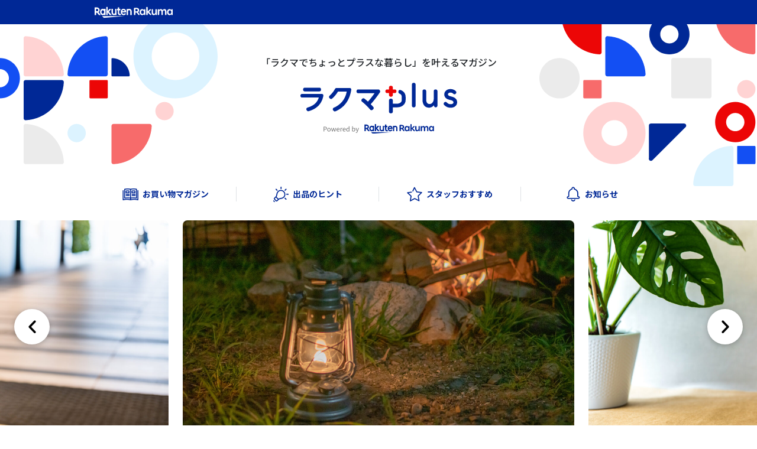

--- FILE ---
content_type: text/html; charset=UTF-8
request_url: https://fril.jp/magazine/
body_size: 13829
content:
<!doctype html>
<html lang="ja">
<head>
<meta charset="UTF-8">
<meta name="viewport" content="width=device-width, initial-scale=1, shrink-to-fit=no">
<meta name="theme-color" content="#002896">

<link rel="preconnect" href="https://fonts.googleapis.com">
<link rel="preconnect" href="https://fonts.gstatic.com" crossorigin>
<link href="https://fonts.googleapis.com/css2?family=Noto+Sans+JP:wght@400;500;700;900&display=swap" rel="stylesheet">

<meta name='robots' content='index, follow, max-image-preview:large, max-snippet:-1, max-video-preview:-1' />
	<style>img:is([sizes="auto" i], [sizes^="auto," i]) { contain-intrinsic-size: 3000px 1500px }</style>
	
<!-- Google Tag Manager for WordPress by gtm4wp.com -->
<script data-cfasync="false" data-pagespeed-no-defer>
	var gtm4wp_datalayer_name = "dataLayer";
	var dataLayer = dataLayer || [];

	const gtm4wp_scrollerscript_debugmode         = false;
	const gtm4wp_scrollerscript_callbacktime      = 100;
	const gtm4wp_scrollerscript_readerlocation    = 150;
	const gtm4wp_scrollerscript_contentelementid  = "content";
	const gtm4wp_scrollerscript_scannertime       = 60;
</script>
<!-- End Google Tag Manager for WordPress by gtm4wp.com -->
	<!-- This site is optimized with the Yoast SEO plugin v26.4 - https://yoast.com/wordpress/plugins/seo/ -->
	<title>ラクマplus ｜ラクマでちょっとプラスな暮らし</title>
	<meta name="description" content="楽天のフリマアプリ「ラクマ」がお届けするWebマガジン「ラクマplus 」。「ラクマでちょっとプラスな暮らし」をテーマに、様々な情報を発信しています。" />
	<link rel="canonical" href="https://fril.jp/magazine/" />
	<link rel="next" href="https://fril.jp/magazine/page/2/" />
	<meta property="og:locale" content="ja_JP" />
	<meta property="og:type" content="website" />
	<meta property="og:title" content="ラクマplus" />
	<meta property="og:description" content="楽天のフリマアプリ「ラクマ」がお届けするWebマガジン「ラクマplus 」。「ラクマでちょっとプラスな暮らし」をテーマに、様々な情報を発信しています。" />
	<meta property="og:url" content="https://fril.jp/magazine/" />
	<meta property="og:site_name" content="ラクマplus" />
	<meta property="og:image" content="https://fril.jp/magazine/wp-content/uploads/2023/08/rakuma_1200_675.png" />
	<meta property="og:image:width" content="1200" />
	<meta property="og:image:height" content="675" />
	<meta property="og:image:type" content="image/png" />
	<meta name="twitter:card" content="summary_large_image" />
	<script type="application/ld+json" class="yoast-schema-graph">{"@context":"https://schema.org","@graph":[{"@type":"CollectionPage","@id":"https://fril.jp/magazine/","url":"https://fril.jp/magazine/","name":"ラクマplus ｜ラクマでちょっとプラスな暮らし","isPartOf":{"@id":"https://fril.jp/magazine/#website"},"about":{"@id":"https://fril.jp/magazine/#organization"},"description":"楽天のフリマアプリ「ラクマ」がお届けするWebマガジン「ラクマplus 」。「ラクマでちょっとプラスな暮らし」をテーマに、様々な情報を発信しています。","breadcrumb":{"@id":"https://fril.jp/magazine/#breadcrumb"},"inLanguage":"ja"},{"@type":"BreadcrumbList","@id":"https://fril.jp/magazine/#breadcrumb","itemListElement":[{"@type":"ListItem","position":1,"name":"ホーム"}]},{"@type":"WebSite","@id":"https://fril.jp/magazine/#website","url":"https://fril.jp/magazine/","name":"ラクマplus","description":"「ラクマでちょっとプラスな暮らし」を叶えるマガジン","publisher":{"@id":"https://fril.jp/magazine/#organization"},"potentialAction":[{"@type":"SearchAction","target":{"@type":"EntryPoint","urlTemplate":"https://fril.jp/magazine/?s={search_term_string}"},"query-input":{"@type":"PropertyValueSpecification","valueRequired":true,"valueName":"search_term_string"}}],"inLanguage":"ja"},{"@type":"Organization","@id":"https://fril.jp/magazine/#organization","name":"ラクマplus","url":"https://fril.jp/magazine/","logo":{"@type":"ImageObject","inLanguage":"ja","@id":"https://fril.jp/magazine/#/schema/logo/image/","url":"https://fril.jp/magazine/wp-content/uploads/2023/08/rakuma_1200_675.png","contentUrl":"https://fril.jp/magazine/wp-content/uploads/2023/08/rakuma_1200_675.png","width":1200,"height":675,"caption":"ラクマplus"},"image":{"@id":"https://fril.jp/magazine/#/schema/logo/image/"}}]}</script>
	<!-- / Yoast SEO plugin. -->


<link rel='dns-prefetch' href='//fril.jp' />
<link rel="alternate" type="application/rss+xml" title="ラクマplus &raquo; フィード" href="https://fril.jp/magazine/feed/" />
<link rel="alternate" type="application/rss+xml" title="ラクマplus &raquo; コメントフィード" href="https://fril.jp/magazine/comments/feed/" />
<script type="text/javascript">
/* <![CDATA[ */
window._wpemojiSettings = {"baseUrl":"https:\/\/s.w.org\/images\/core\/emoji\/16.0.1\/72x72\/","ext":".png","svgUrl":"https:\/\/s.w.org\/images\/core\/emoji\/16.0.1\/svg\/","svgExt":".svg","source":{"concatemoji":"https:\/\/fril.jp\/magazine\/wp-includes\/js\/wp-emoji-release.min.js?ver=6.8.3"}};
/*! This file is auto-generated */
!function(s,n){var o,i,e;function c(e){try{var t={supportTests:e,timestamp:(new Date).valueOf()};sessionStorage.setItem(o,JSON.stringify(t))}catch(e){}}function p(e,t,n){e.clearRect(0,0,e.canvas.width,e.canvas.height),e.fillText(t,0,0);var t=new Uint32Array(e.getImageData(0,0,e.canvas.width,e.canvas.height).data),a=(e.clearRect(0,0,e.canvas.width,e.canvas.height),e.fillText(n,0,0),new Uint32Array(e.getImageData(0,0,e.canvas.width,e.canvas.height).data));return t.every(function(e,t){return e===a[t]})}function u(e,t){e.clearRect(0,0,e.canvas.width,e.canvas.height),e.fillText(t,0,0);for(var n=e.getImageData(16,16,1,1),a=0;a<n.data.length;a++)if(0!==n.data[a])return!1;return!0}function f(e,t,n,a){switch(t){case"flag":return n(e,"\ud83c\udff3\ufe0f\u200d\u26a7\ufe0f","\ud83c\udff3\ufe0f\u200b\u26a7\ufe0f")?!1:!n(e,"\ud83c\udde8\ud83c\uddf6","\ud83c\udde8\u200b\ud83c\uddf6")&&!n(e,"\ud83c\udff4\udb40\udc67\udb40\udc62\udb40\udc65\udb40\udc6e\udb40\udc67\udb40\udc7f","\ud83c\udff4\u200b\udb40\udc67\u200b\udb40\udc62\u200b\udb40\udc65\u200b\udb40\udc6e\u200b\udb40\udc67\u200b\udb40\udc7f");case"emoji":return!a(e,"\ud83e\udedf")}return!1}function g(e,t,n,a){var r="undefined"!=typeof WorkerGlobalScope&&self instanceof WorkerGlobalScope?new OffscreenCanvas(300,150):s.createElement("canvas"),o=r.getContext("2d",{willReadFrequently:!0}),i=(o.textBaseline="top",o.font="600 32px Arial",{});return e.forEach(function(e){i[e]=t(o,e,n,a)}),i}function t(e){var t=s.createElement("script");t.src=e,t.defer=!0,s.head.appendChild(t)}"undefined"!=typeof Promise&&(o="wpEmojiSettingsSupports",i=["flag","emoji"],n.supports={everything:!0,everythingExceptFlag:!0},e=new Promise(function(e){s.addEventListener("DOMContentLoaded",e,{once:!0})}),new Promise(function(t){var n=function(){try{var e=JSON.parse(sessionStorage.getItem(o));if("object"==typeof e&&"number"==typeof e.timestamp&&(new Date).valueOf()<e.timestamp+604800&&"object"==typeof e.supportTests)return e.supportTests}catch(e){}return null}();if(!n){if("undefined"!=typeof Worker&&"undefined"!=typeof OffscreenCanvas&&"undefined"!=typeof URL&&URL.createObjectURL&&"undefined"!=typeof Blob)try{var e="postMessage("+g.toString()+"("+[JSON.stringify(i),f.toString(),p.toString(),u.toString()].join(",")+"));",a=new Blob([e],{type:"text/javascript"}),r=new Worker(URL.createObjectURL(a),{name:"wpTestEmojiSupports"});return void(r.onmessage=function(e){c(n=e.data),r.terminate(),t(n)})}catch(e){}c(n=g(i,f,p,u))}t(n)}).then(function(e){for(var t in e)n.supports[t]=e[t],n.supports.everything=n.supports.everything&&n.supports[t],"flag"!==t&&(n.supports.everythingExceptFlag=n.supports.everythingExceptFlag&&n.supports[t]);n.supports.everythingExceptFlag=n.supports.everythingExceptFlag&&!n.supports.flag,n.DOMReady=!1,n.readyCallback=function(){n.DOMReady=!0}}).then(function(){return e}).then(function(){var e;n.supports.everything||(n.readyCallback(),(e=n.source||{}).concatemoji?t(e.concatemoji):e.wpemoji&&e.twemoji&&(t(e.twemoji),t(e.wpemoji)))}))}((window,document),window._wpemojiSettings);
/* ]]> */
</script>
<style id='wp-emoji-styles-inline-css' type='text/css'>

	img.wp-smiley, img.emoji {
		display: inline !important;
		border: none !important;
		box-shadow: none !important;
		height: 1em !important;
		width: 1em !important;
		margin: 0 0.07em !important;
		vertical-align: -0.1em !important;
		background: none !important;
		padding: 0 !important;
	}
</style>
<link rel='stylesheet' id='wp-block-library-css' href='https://fril.jp/magazine/wp-includes/css/dist/block-library/style.min.css?ver=6.8.3' type='text/css' media='all' />
<style id='wp-block-library-theme-inline-css' type='text/css'>
.wp-block-audio :where(figcaption){color:#555;font-size:13px;text-align:center}.is-dark-theme .wp-block-audio :where(figcaption){color:#ffffffa6}.wp-block-audio{margin:0 0 1em}.wp-block-code{border:1px solid #ccc;border-radius:4px;font-family:Menlo,Consolas,monaco,monospace;padding:.8em 1em}.wp-block-embed :where(figcaption){color:#555;font-size:13px;text-align:center}.is-dark-theme .wp-block-embed :where(figcaption){color:#ffffffa6}.wp-block-embed{margin:0 0 1em}.blocks-gallery-caption{color:#555;font-size:13px;text-align:center}.is-dark-theme .blocks-gallery-caption{color:#ffffffa6}:root :where(.wp-block-image figcaption){color:#555;font-size:13px;text-align:center}.is-dark-theme :root :where(.wp-block-image figcaption){color:#ffffffa6}.wp-block-image{margin:0 0 1em}.wp-block-pullquote{border-bottom:4px solid;border-top:4px solid;color:currentColor;margin-bottom:1.75em}.wp-block-pullquote cite,.wp-block-pullquote footer,.wp-block-pullquote__citation{color:currentColor;font-size:.8125em;font-style:normal;text-transform:uppercase}.wp-block-quote{border-left:.25em solid;margin:0 0 1.75em;padding-left:1em}.wp-block-quote cite,.wp-block-quote footer{color:currentColor;font-size:.8125em;font-style:normal;position:relative}.wp-block-quote:where(.has-text-align-right){border-left:none;border-right:.25em solid;padding-left:0;padding-right:1em}.wp-block-quote:where(.has-text-align-center){border:none;padding-left:0}.wp-block-quote.is-large,.wp-block-quote.is-style-large,.wp-block-quote:where(.is-style-plain){border:none}.wp-block-search .wp-block-search__label{font-weight:700}.wp-block-search__button{border:1px solid #ccc;padding:.375em .625em}:where(.wp-block-group.has-background){padding:1.25em 2.375em}.wp-block-separator.has-css-opacity{opacity:.4}.wp-block-separator{border:none;border-bottom:2px solid;margin-left:auto;margin-right:auto}.wp-block-separator.has-alpha-channel-opacity{opacity:1}.wp-block-separator:not(.is-style-wide):not(.is-style-dots){width:100px}.wp-block-separator.has-background:not(.is-style-dots){border-bottom:none;height:1px}.wp-block-separator.has-background:not(.is-style-wide):not(.is-style-dots){height:2px}.wp-block-table{margin:0 0 1em}.wp-block-table td,.wp-block-table th{word-break:normal}.wp-block-table :where(figcaption){color:#555;font-size:13px;text-align:center}.is-dark-theme .wp-block-table :where(figcaption){color:#ffffffa6}.wp-block-video :where(figcaption){color:#555;font-size:13px;text-align:center}.is-dark-theme .wp-block-video :where(figcaption){color:#ffffffa6}.wp-block-video{margin:0 0 1em}:root :where(.wp-block-template-part.has-background){margin-bottom:0;margin-top:0;padding:1.25em 2.375em}
</style>
<style id='classic-theme-styles-inline-css' type='text/css'>
/*! This file is auto-generated */
.wp-block-button__link{color:#fff;background-color:#32373c;border-radius:9999px;box-shadow:none;text-decoration:none;padding:calc(.667em + 2px) calc(1.333em + 2px);font-size:1.125em}.wp-block-file__button{background:#32373c;color:#fff;text-decoration:none}
</style>
<style id='ez-toc-exclude-toggle-css-inline-css' type='text/css'>
#ez-toc-container input[type="checkbox"]:checked + nav, #ez-toc-widget-container input[type="checkbox"]:checked + nav {opacity: 0;max-height: 0;border: none;display: none;}
</style>
<link rel='stylesheet' id='swiper-css' href='https://fril.jp/magazine/wp-content/themes/rakuma_plus/assets/swiper/swiper-bundle.min.css?ver=9.0.3' type='text/css' media='all' />
<link rel='stylesheet' id='rkmico-css' href='https://fril.jp/magazine/wp-content/themes/rakuma_plus/assets/font/rkmico/style.css?ver=1.2.0' type='text/css' media='all' />
<link rel='stylesheet' id='bootstrap-css' href='https://fril.jp/magazine/wp-content/themes/rakuma_plus/assets/css/theme.css?ver=5.2.3.13' type='text/css' media='all' />
<script type="text/javascript" src="https://fril.jp/magazine/wp-content/plugins/duracelltomi-google-tag-manager/dist/js/analytics-talk-content-tracking.js?ver=1.22.2" id="gtm4wp-scroll-tracking-js"></script>
<link rel="https://api.w.org/" href="https://fril.jp/magazine/wp-json/" />
<!-- Google Tag Manager for WordPress by gtm4wp.com -->
<!-- GTM Container placement set to automatic -->
<script data-cfasync="false" data-pagespeed-no-defer>
	var dataLayer_content = {"pagePostType":"frontpage"};
	dataLayer.push( dataLayer_content );
</script>
<script data-cfasync="false" data-pagespeed-no-defer>
(function(w,d,s,l,i){w[l]=w[l]||[];w[l].push({'gtm.start':
new Date().getTime(),event:'gtm.js'});var f=d.getElementsByTagName(s)[0],
j=d.createElement(s),dl=l!='dataLayer'?'&l='+l:'';j.async=true;j.src=
'//www.googletagmanager.com/gtm.js?id='+i+dl;f.parentNode.insertBefore(j,f);
})(window,document,'script','dataLayer','GTM-PBGNRW');
</script>
<!-- End Google Tag Manager for WordPress by gtm4wp.com --><link rel="icon" href="https://fril.jp/magazine/wp-content/uploads/2023/04/cropped-favicon-32x32.png" sizes="32x32" />
<link rel="icon" href="https://fril.jp/magazine/wp-content/uploads/2023/04/cropped-favicon-192x192.png" sizes="192x192" />
<link rel="apple-touch-icon" href="https://fril.jp/magazine/wp-content/uploads/2023/04/cropped-favicon-180x180.png" />
<meta name="msapplication-TileImage" content="https://fril.jp/magazine/wp-content/uploads/2023/04/cropped-favicon-270x270.png" />
		<style type="text/css" id="wp-custom-css">
			@media(min-width: 768px){.rkm_top{text-align:left;}}

.wp-block-buttons
  .wp-block-button:not(.is-style-outline)
  .wp-block-button__link:not(.has-background),
.wp-block-buttons
  .wp-block-button:not(.is-style-outline)
  .wp-block-button__link.has-dark-background-color {
  background: #ec0606;
  border-color: #ec0606;
}

.wp-block-buttons
  .wp-block-button:not(.is-style-outline)
  .wp-block-button__link:not(.has-background):hover,
.wp-block-buttons
  .wp-block-button:not(.is-style-outline)
  .wp-block-button__link.has-dark-background-color:hover {
  background: #c71f1f;
  border-color: #c71f1f;
}		</style>
		<script>
if (location.host != "fril.jp") {
  window.location.href = "https://fril.jp/magazine/";
}
</script>
</head>
<body class="home blog wp-embed-responsive wp-theme-rakuma_plus has_toptxt" id="top">

<div class="rkm_top"><div class="container"><a href="https://amsz.adj.st?adj_t=gxvo5sk&adj_deep_link=fril%3A%2F%2F&adj_campaign=RakumaPlus_header&adj_fallback=https%3A%2F%2Ffril.jp&adj_redirect_macos=https%3A%2F%2Ffril.jp" target="_blank"><img width="132" height="20" src="/magazine/wp-content/themes/rakuma_plus/assets/img/rakuten-rakuma-w.svg" alt="Rakten Rakuma"></a></div></div><div class="sticky-top d-flex justify-content-end">
<button class="rkm_toggler btn btn-outline-primary d-md-none" type="button" data-bs-toggle="offcanvas" data-bs-target="#offcanvasNav" aria-controls="offcanvasNav">
<span class="rkmico-menu"></span>
</button>
</div><!-- .sticky-top -->
<div class="rkm_header" id="rkmHeader">
    <div class="rkm_header_container d-flex flex-column justify-content-center align-items-center">
        <div class="rkm_header_description">「ラクマでちょっとプラスな暮らし」を叶えるマガジン</div><!-- .rkm_header_description -->
        <a class="rkm_header_logo" href="https://fril.jp/magazine/">
            <img class="rkm_header_logo_img d-block img-fluid" src="https://fril.jp/magazine/wp-content/themes/rakuma_plus/assets/img/rakuma-plus.svg" alt="ラクマplus" width="119" height="27">
        </a>
        <a href="https://amsz.adj.st?adj_t=gxvo5sk&adj_deep_link=fril%3A%2F%2F&adj_campaign=RakumaPlus_header&adj_fallback=https%3A%2F%2Ffril.jp&adj_redirect_macos=https%3A%2F%2Ffril.jp" target="_blank" class="js_fireevent_header_rakuma"><img class="rkm_header_poweredby d-block img-fluid" src="https://fril.jp/magazine/wp-content/themes/rakuma_plus/assets/img/powered-by-rr.svg" alt="Powered by Rakuten Rakuma" width="168" height="15"></a>
    </div><!-- .rkm_header_container -->
    <div class="rkm_header_menu"><ul class="nav justify-content-center"><li class="menu-item menu-item-has-children magazine"><a href="https://fril.jp/magazine/category/magazine/"><span class="rkmico-magazine"></span><b>お買い物マガジン</b></a><ul class="sub-menu"><li class="menu-item magazine"><a href="https://fril.jp/magazine/category/magazine/">すべて</a><li class="menu-item fasion"><a href="https://fril.jp/magazine/category/magazine/fasion/">ファッション</a><li class="menu-item accessories"><a href="https://fril.jp/magazine/category/magazine/accessories/">小物アクセサリー</a><li class="menu-item kaden"><a href="https://fril.jp/magazine/category/magazine/kaden/">家電</a><li class="menu-item outdoor-sports"><a href="https://fril.jp/magazine/category/magazine/outdoor-sports/">アウトドア/スポーツ</a><li class="menu-item life-style"><a href="https://fril.jp/magazine/category/magazine/life-style/">ライフスタイル</a><li class="menu-item magazine-other"><a href="https://fril.jp/magazine/category/magazine/magazine-other/">その他</a></ul></li><li class="menu-item menu-item-has-children hint"><a href="https://fril.jp/magazine/category/hint/"><span class="rkmico-hint"></span><b>出品のヒント</b></a><ul class="sub-menu"><li class="menu-item hint"><a href="https://fril.jp/magazine/category/hint/">すべて</a><li class="menu-item idea"><a href="https://fril.jp/magazine/category/hint/idea/">ラクマ活用術</a></ul></li><li class="menu-item menu-item-has-children staff-recommend"><a href="https://fril.jp/magazine/category/staff-recommend/"><span class="rkmico-recommend"></span><b>スタッフおすすめ</b></a><ul class="sub-menu"><li class="menu-item staff-recommend"><a href="https://fril.jp/magazine/category/staff-recommend/">すべて</a><li class="menu-item staff-recommended-fasion"><a href="https://fril.jp/magazine/category/staff-recommend/staff-recommended-fasion/">ファッション</a><li class="menu-item sanchoku"><a href="https://fril.jp/magazine/category/staff-recommend/sanchoku/">産地直送・こだわり食品</a><li class="menu-item other"><a href="https://fril.jp/magazine/category/staff-recommend/other/">その他</a></ul></li><li class="menu-item menu-item-has-children notification"><a href="https://fril.jp/magazine/category/notification/"><span class="rkmico-information"></span><b>お知らせ</b></a><ul class="sub-menu"><li class="menu-item notification"><a href="https://fril.jp/magazine/category/notification/">すべて</a><li class="menu-item important"><a href="https://fril.jp/magazine/category/notification/important/">重要なお知らせ</a><li class="menu-item safety"><a href="https://fril.jp/magazine/category/notification/safety/">不正撲滅</a><li class="menu-item service"><a href="https://fril.jp/magazine/category/notification/service/">機能・サービス</a></ul></li></ul></div><!-- .rkm_header_menu -->
</div><!-- .rkm_header -->
<div class="rkm_navbar d-flex justify-content-center align-items-center">
<div class="rkm_navbar_container d-flex justify-content-center align-items-center">
    <a class="rkm_navbar_logo" href="https://fril.jp/magazine/">
        <img class="rkm_navbar_logo_img d-block img-fluid" src="https://fril.jp/magazine/wp-content/themes/rakuma_plus/assets/img/rakuma-plus.svg" alt="ラクマplus" width="119" height="27">
    </a>
    <div class="rkm_navbar_menu d-none d-md-block"><ul class="nav justify-content-center"><li class="menu-item menu-item-has-children magazine"><a href="https://fril.jp/magazine/category/magazine/"><span class="rkmico-magazine"></span><b>お買い物マガジン</b></a><ul class="sub-menu"><li class="menu-item magazine"><a href="https://fril.jp/magazine/category/magazine/">すべて</a><li class="menu-item fasion"><a href="https://fril.jp/magazine/category/magazine/fasion/">ファッション</a><li class="menu-item accessories"><a href="https://fril.jp/magazine/category/magazine/accessories/">小物アクセサリー</a><li class="menu-item kaden"><a href="https://fril.jp/magazine/category/magazine/kaden/">家電</a><li class="menu-item outdoor-sports"><a href="https://fril.jp/magazine/category/magazine/outdoor-sports/">アウトドア/スポーツ</a><li class="menu-item life-style"><a href="https://fril.jp/magazine/category/magazine/life-style/">ライフスタイル</a><li class="menu-item magazine-other"><a href="https://fril.jp/magazine/category/magazine/magazine-other/">その他</a></ul></li><li class="menu-item menu-item-has-children hint"><a href="https://fril.jp/magazine/category/hint/"><span class="rkmico-hint"></span><b>出品のヒント</b></a><ul class="sub-menu"><li class="menu-item hint"><a href="https://fril.jp/magazine/category/hint/">すべて</a><li class="menu-item idea"><a href="https://fril.jp/magazine/category/hint/idea/">ラクマ活用術</a></ul></li><li class="menu-item menu-item-has-children staff-recommend"><a href="https://fril.jp/magazine/category/staff-recommend/"><span class="rkmico-recommend"></span><b>スタッフおすすめ</b></a><ul class="sub-menu"><li class="menu-item staff-recommend"><a href="https://fril.jp/magazine/category/staff-recommend/">すべて</a><li class="menu-item staff-recommended-fasion"><a href="https://fril.jp/magazine/category/staff-recommend/staff-recommended-fasion/">ファッション</a><li class="menu-item sanchoku"><a href="https://fril.jp/magazine/category/staff-recommend/sanchoku/">産地直送・こだわり食品</a><li class="menu-item other"><a href="https://fril.jp/magazine/category/staff-recommend/other/">その他</a></ul></li><li class="menu-item menu-item-has-children notification"><a href="https://fril.jp/magazine/category/notification/"><span class="rkmico-information"></span><b>お知らせ</b></a><ul class="sub-menu"><li class="menu-item notification"><a href="https://fril.jp/magazine/category/notification/">すべて</a><li class="menu-item important"><a href="https://fril.jp/magazine/category/notification/important/">重要なお知らせ</a><li class="menu-item safety"><a href="https://fril.jp/magazine/category/notification/safety/">不正撲滅</a><li class="menu-item service"><a href="https://fril.jp/magazine/category/notification/service/">機能・サービス</a></ul></li></ul></div><!-- .rkm_navbar_menu -->
</div><!-- .rkm_navbar_container -->
</div><!-- .rkm_navbar -->



<div class="offcanvas offcanvas-end rkm_nav" tabindex="-1" id="offcanvasNav" aria-labelledby="offcanvasNavLabel">
<div class="offcanvas-header">
    <button class="rkm_nav_close btn" type="button" data-bs-dismiss="offcanvas" aria-label="Close">
        <span class="rkm_nav_close_bar"></span>
        <span class="rkm_nav_close_bar"></span>
    </button>
    <div class="offcanvas-title" id="offcanvasNavLabel">
        <a class="rkm_nav_logo" href="https://fril.jp/magazine/">
            <img class="rkm_nav_logo_img d-block img-fluid" src="https://fril.jp/magazine/wp-content/themes/rakuma_plus/assets/img/rakuma-plus.svg" alt="ラクマplus" width="129" height="30">
        </a>
    </div><!-- .offcanvas-title -->
</div><!-- .offcanvas-header -->
<div class="offcanvas-body">
<ul class="rkm_nav_menu"><li class="menu-item menu-item-has-children magazine"><a href="https://fril.jp/magazine/category/magazine/"><span class="rkmico-magazine"></span><b>お買い物マガジン</b></a><ul class="sub-menu"><li class="menu-item magazine"><a href="https://fril.jp/magazine/category/magazine/">すべて</a><li class="menu-item fasion"><a href="https://fril.jp/magazine/category/magazine/fasion/">ファッション</a><li class="menu-item accessories"><a href="https://fril.jp/magazine/category/magazine/accessories/">小物アクセサリー</a><li class="menu-item kaden"><a href="https://fril.jp/magazine/category/magazine/kaden/">家電</a><li class="menu-item outdoor-sports"><a href="https://fril.jp/magazine/category/magazine/outdoor-sports/">アウトドア/スポーツ</a><li class="menu-item life-style"><a href="https://fril.jp/magazine/category/magazine/life-style/">ライフスタイル</a><li class="menu-item magazine-other"><a href="https://fril.jp/magazine/category/magazine/magazine-other/">その他</a></ul></li><li class="menu-item menu-item-has-children hint"><a href="https://fril.jp/magazine/category/hint/"><span class="rkmico-hint"></span><b>出品のヒント</b></a><ul class="sub-menu"><li class="menu-item hint"><a href="https://fril.jp/magazine/category/hint/">すべて</a><li class="menu-item idea"><a href="https://fril.jp/magazine/category/hint/idea/">ラクマ活用術</a></ul></li><li class="menu-item menu-item-has-children staff-recommend"><a href="https://fril.jp/magazine/category/staff-recommend/"><span class="rkmico-recommend"></span><b>スタッフおすすめ</b></a><ul class="sub-menu"><li class="menu-item staff-recommend"><a href="https://fril.jp/magazine/category/staff-recommend/">すべて</a><li class="menu-item staff-recommended-fasion"><a href="https://fril.jp/magazine/category/staff-recommend/staff-recommended-fasion/">ファッション</a><li class="menu-item sanchoku"><a href="https://fril.jp/magazine/category/staff-recommend/sanchoku/">産地直送・こだわり食品</a><li class="menu-item other"><a href="https://fril.jp/magazine/category/staff-recommend/other/">その他</a></ul></li><li class="menu-item menu-item-has-children notification"><a href="https://fril.jp/magazine/category/notification/"><span class="rkmico-information"></span><b>お知らせ</b></a><ul class="sub-menu"><li class="menu-item notification"><a href="https://fril.jp/magazine/category/notification/">すべて</a><li class="menu-item important"><a href="https://fril.jp/magazine/category/notification/important/">重要なお知らせ</a><li class="menu-item safety"><a href="https://fril.jp/magazine/category/notification/safety/">不正撲滅</a><li class="menu-item service"><a href="https://fril.jp/magazine/category/notification/service/">機能・サービス</a></ul></li></ul>
</div><!-- .offcanvas-body -->
<div class="rkm_nav_footer d-flex align-items-center justify-content-center">
<div class="rkm_nav_badge d-flex flex-column align-items-center justify-content-center">
    <a class="rkm_nav_badge_logo js_fireevent_header_rakuma" href="https://fril.jp/" target="_blank">
    <img class="rkm_nav_badge_logo_img" src="https://fril.jp/magazine/wp-content/themes/rakuma_plus/assets/img/rakuten-rakuma.svg" alt="Rakuten Rakuma" width="160" height="23">
    </a>
    <div class="rkm_nav_badge_row row">
    <a class="rkm_nav_badge_appstore col-auto" href="https://app.adjust.com/66c9717" target="_blank">
    <img class="rkm_nav_badge_appstore_img" src="https://fril.jp/magazine/wp-content/themes/rakuma_plus/assets/img/badge-appstore.svg" alt="Download on the App Store" width="120" height="40">
    </a>
    <a class="rkm_nav_badge_googleplay col-auto" href="https://app.adjust.com/66c9717" target="_blank">
    <img class="rkm_nav_badge_googleplay_img" src="https://fril.jp/magazine/wp-content/themes/rakuma_plus/assets/img/badge-googleplay.svg" alt="GET IT ON Google Play" width="135" height="40">
    </a>
    </div><!-- .rkm_nav_badge_row -->
    <a class="rkm_nav_badge_pc btn btn-sm btn-link js_fireevent_header_web" target="_blank" href="https://fril.jp/?utm_source=rakuma_puls&utm_medium=magazine&utm_campaign=top_header">PCでお使いの場合はこちら</a>
</div><!-- .rkm_nav_badge -->
</div><!-- .rkm_nav_footer -->
</div><!-- .offcanvas -->
<div class="swiper rkm_swiper"><div class="swiper-wrapper"><div class="swiper-slide">
<div class="rkm_swiper_post ">
<a class="rkm_swiper_post_img ratio" href="https://fril.jp/magazine/article005/"><img width="1320" height="878" src="https://fril.jp/magazine/wp-content/uploads/2023/02/AdobeStock_526105610-1320x878.jpeg" class="attachment-large size-large wp-post-image" alt="" decoding="async" fetchpriority="high" srcset="https://fril.jp/magazine/wp-content/uploads/2023/02/AdobeStock_526105610-1320x878.jpeg 1320w, https://fril.jp/magazine/wp-content/uploads/2023/02/AdobeStock_526105610-720x479.jpeg 720w, https://fril.jp/magazine/wp-content/uploads/2023/02/AdobeStock_526105610-768x511.jpeg 768w, https://fril.jp/magazine/wp-content/uploads/2023/02/AdobeStock_526105610-1536x1022.jpeg 1536w, https://fril.jp/magazine/wp-content/uploads/2023/02/AdobeStock_526105610-2048x1363.jpeg 2048w" sizes="(max-width: 1320px) 100vw, 1320px" /></a>
<div class="rkm_swiper_post_body">
<div class="rkm_swiper_post_ttl"><a href="https://fril.jp/magazine/article005/">ビジネスバッグのおすすめ15選！メンズ向けリュックやおしゃれな商品を紹介</a></div>
<div class="rkm_swiper_post_meta d-flex flex-wrap">
<div class="rkm_swiper_post_at"><time class="entry-date updated" datetime="2023-04-01T00:40:40+09:00">2023.04.01</time></div>
<div class="rkm_swiper_post_categories d-flex flex-wrap"><a href="https://fril.jp/magazine/category/magazine/fasion/" rel="tag">ファッション</a></div>
<div class="rkm_swiper_post_tags d-flex flex-wrap"><a href="https://fril.jp/magazine/tag/%e3%83%a1%e3%83%b3%e3%82%ba/" rel="tag">メンズ</a></div>
</div><!-- .rkm_swiper_post_meta -->
</div><!-- .rkm_swiper_post_body -->
</div><!-- .rkm_swiper_post -->
</div><!-- .swiper-slide --><div class="swiper-slide">
<div class="rkm_swiper_post ">
<a class="rkm_swiper_post_img ratio" href="https://fril.jp/magazine/article004/"><img width="1320" height="880" src="https://fril.jp/magazine/wp-content/uploads/2023/02/AdobeStock_360545353-1320x880.jpeg" class="attachment-large size-large wp-post-image" alt="" decoding="async" srcset="https://fril.jp/magazine/wp-content/uploads/2023/02/AdobeStock_360545353-1320x880.jpeg 1320w, https://fril.jp/magazine/wp-content/uploads/2023/02/AdobeStock_360545353-720x480.jpeg 720w, https://fril.jp/magazine/wp-content/uploads/2023/02/AdobeStock_360545353-768x512.jpeg 768w, https://fril.jp/magazine/wp-content/uploads/2023/02/AdobeStock_360545353-1536x1024.jpeg 1536w, https://fril.jp/magazine/wp-content/uploads/2023/02/AdobeStock_360545353-2048x1365.jpeg 2048w" sizes="(max-width: 1320px) 100vw, 1320px" /></a>
<div class="rkm_swiper_post_body">
<div class="rkm_swiper_post_ttl"><a href="https://fril.jp/magazine/article004/">ランタンのおすすめ商品12選！失敗しない選び方やメーカーの特徴など徹底解説</a></div>
<div class="rkm_swiper_post_meta d-flex flex-wrap">
<div class="rkm_swiper_post_at"><time class="entry-date updated" datetime="2023-04-01T00:30:14+09:00">2023.04.01</time></div>
<div class="rkm_swiper_post_categories d-flex flex-wrap"><a href="https://fril.jp/magazine/category/magazine/life-style/" rel="tag">ライフスタイル</a></div>
<div class="rkm_swiper_post_tags d-flex flex-wrap"><a href="https://fril.jp/magazine/tag/%e3%82%a4%e3%83%b3%e3%83%86%e3%83%aa%e3%82%a2-%e6%97%a5%e7%94%a8%e5%93%81/" rel="tag">インテリア/日用品</a></div>
</div><!-- .rkm_swiper_post_meta -->
</div><!-- .rkm_swiper_post_body -->
</div><!-- .rkm_swiper_post -->
</div><!-- .swiper-slide --><div class="swiper-slide">
<div class="rkm_swiper_post ">
<a class="rkm_swiper_post_img ratio" href="https://fril.jp/magazine/article003/"><img width="1320" height="881" src="https://fril.jp/magazine/wp-content/uploads/2023/02/AdobeStock_361794815-1320x881.jpeg" class="attachment-large size-large wp-post-image" alt="" decoding="async" srcset="https://fril.jp/magazine/wp-content/uploads/2023/02/AdobeStock_361794815-1320x881.jpeg 1320w, https://fril.jp/magazine/wp-content/uploads/2023/02/AdobeStock_361794815-720x481.jpeg 720w, https://fril.jp/magazine/wp-content/uploads/2023/02/AdobeStock_361794815-768x513.jpeg 768w, https://fril.jp/magazine/wp-content/uploads/2023/02/AdobeStock_361794815-1536x1025.jpeg 1536w, https://fril.jp/magazine/wp-content/uploads/2023/02/AdobeStock_361794815-2048x1367.jpeg 2048w" sizes="(max-width: 1320px) 100vw, 1320px" /></a>
<div class="rkm_swiper_post_body">
<div class="rkm_swiper_post_ttl"><a href="https://fril.jp/magazine/article003/">電動歯ブラシのおすすめ６選！面倒な歯磨きの効率をアップして毎日スッキリ</a></div>
<div class="rkm_swiper_post_meta d-flex flex-wrap">
<div class="rkm_swiper_post_at"><time class="entry-date updated" datetime="2023-04-01T00:20:22+09:00">2023.04.01</time></div>
<div class="rkm_swiper_post_categories d-flex flex-wrap"><a href="https://fril.jp/magazine/category/magazine/kaden/" rel="tag">家電</a></div>
<div class="rkm_swiper_post_tags d-flex flex-wrap"><a href="https://fril.jp/magazine/tag/%e7%94%9f%e6%b4%bb%e5%ae%b6%e9%9b%bb/" rel="tag">生活家電</a><a href="https://fril.jp/magazine/tag/%e3%82%b3%e3%82%b9%e3%83%a1-%e7%be%8e%e5%ae%b9/" rel="tag">コスメ/美容</a></div>
</div><!-- .rkm_swiper_post_meta -->
</div><!-- .rkm_swiper_post_body -->
</div><!-- .rkm_swiper_post -->
</div><!-- .swiper-slide --><div class="swiper-slide">
<div class="rkm_swiper_post ">
<a class="rkm_swiper_post_img ratio" href="https://fril.jp/magazine/article002/"><img width="1320" height="880" src="https://fril.jp/magazine/wp-content/uploads/2023/02/AdobeStock_269181367-1320x880.jpeg" class="attachment-large size-large wp-post-image" alt="" decoding="async" srcset="https://fril.jp/magazine/wp-content/uploads/2023/02/AdobeStock_269181367-1320x880.jpeg 1320w, https://fril.jp/magazine/wp-content/uploads/2023/02/AdobeStock_269181367-720x480.jpeg 720w, https://fril.jp/magazine/wp-content/uploads/2023/02/AdobeStock_269181367-768x512.jpeg 768w, https://fril.jp/magazine/wp-content/uploads/2023/02/AdobeStock_269181367-1536x1024.jpeg 1536w, https://fril.jp/magazine/wp-content/uploads/2023/02/AdobeStock_269181367-2048x1365.jpeg 2048w" sizes="(max-width: 1320px) 100vw, 1320px" /></a>
<div class="rkm_swiper_post_body">
<div class="rkm_swiper_post_ttl"><a href="https://fril.jp/magazine/article002/">コーヒーメーカーのおすすめ10選！デロンギやネスレなど人気メーカーの商品を紹介</a></div>
<div class="rkm_swiper_post_meta d-flex flex-wrap">
<div class="rkm_swiper_post_at"><time class="entry-date updated" datetime="2023-04-01T00:10:06+09:00">2023.04.01</time></div>
<div class="rkm_swiper_post_categories d-flex flex-wrap"><a href="https://fril.jp/magazine/category/magazine/kaden/" rel="tag">家電</a></div>
<div class="rkm_swiper_post_tags d-flex flex-wrap"><a href="https://fril.jp/magazine/tag/%e3%82%a4%e3%83%b3%e3%83%86%e3%83%aa%e3%82%a2-%e6%97%a5%e7%94%a8%e5%93%81/" rel="tag">インテリア/日用品</a><a href="https://fril.jp/magazine/tag/%e7%94%9f%e6%b4%bb%e5%ae%b6%e9%9b%bb/" rel="tag">生活家電</a></div>
</div><!-- .rkm_swiper_post_meta -->
</div><!-- .rkm_swiper_post_body -->
</div><!-- .rkm_swiper_post -->
</div><!-- .swiper-slide --><div class="swiper-slide">
<div class="rkm_swiper_post ">
<a class="rkm_swiper_post_img ratio" href="https://fril.jp/magazine/tips004/"><img width="750" height="500" src="https://fril.jp/magazine/wp-content/uploads/2023/06/spring-sp.png" class="attachment-large size-large wp-post-image" alt="" decoding="async" srcset="https://fril.jp/magazine/wp-content/uploads/2023/06/spring-sp.png 750w, https://fril.jp/magazine/wp-content/uploads/2023/06/spring-sp-720x480.png 720w" sizes="(max-width: 750px) 100vw, 750px" /></a>
<div class="rkm_swiper_post_body">
<div class="rkm_swiper_post_ttl"><a href="https://fril.jp/magazine/tips004/">春はお宝&#8230;！意外と売れる！こんなもの【春編】</a></div>
<div class="rkm_swiper_post_meta d-flex flex-wrap">
<div class="rkm_swiper_post_at"><time class="entry-date updated" datetime="2023-07-27T16:51:55+09:00">2023.07.27</time></div>
<div class="rkm_swiper_post_categories d-flex flex-wrap"><a href="https://fril.jp/magazine/category/hint/idea/" rel="tag">ラクマ活用術</a></div>
<div class="rkm_swiper_post_tags d-flex flex-wrap"></div>
</div><!-- .rkm_swiper_post_meta -->
</div><!-- .rkm_swiper_post_body -->
</div><!-- .rkm_swiper_post -->
</div><!-- .swiper-slide --><div class="swiper-slide">
<div class="rkm_swiper_post ">
<a class="rkm_swiper_post_img ratio" href="https://fril.jp/magazine/tips036/"><img width="1320" height="883" src="https://fril.jp/magazine/wp-content/uploads/2023/08/photo_01-1-1320x883.png" class="attachment-large size-large wp-post-image" alt="" decoding="async" srcset="https://fril.jp/magazine/wp-content/uploads/2023/08/photo_01-1-1320x883.png 1320w, https://fril.jp/magazine/wp-content/uploads/2023/08/photo_01-1-720x482.png 720w, https://fril.jp/magazine/wp-content/uploads/2023/08/photo_01-1-768x514.png 768w, https://fril.jp/magazine/wp-content/uploads/2023/08/photo_01-1-1536x1027.png 1536w, https://fril.jp/magazine/wp-content/uploads/2023/08/photo_01-1.png 1748w" sizes="(max-width: 1320px) 100vw, 1320px" /></a>
<div class="rkm_swiper_post_body">
<div class="rkm_swiper_post_ttl"><a href="https://fril.jp/magazine/tips036/">商品状態が悪くても売れる!?本が売れやすくなる出品方法をご紹介</a></div>
<div class="rkm_swiper_post_meta d-flex flex-wrap">
<div class="rkm_swiper_post_at"><time class="entry-date updated" datetime="2023-09-12T10:59:03+09:00">2023.09.12</time></div>
<div class="rkm_swiper_post_categories d-flex flex-wrap"><a href="https://fril.jp/magazine/category/hint/idea/" rel="tag">ラクマ活用術</a></div>
<div class="rkm_swiper_post_tags d-flex flex-wrap"><a href="https://fril.jp/magazine/tag/%e5%a3%b2%e3%82%8c%e3%81%aa%e3%81%84%e6%99%82/" rel="tag">売れない時</a><a href="https://fril.jp/magazine/tag/%e5%87%ba%e5%93%81%e3%81%ae%e3%82%b3%e3%83%84/" rel="tag">出品のコツ</a><a href="https://fril.jp/magazine/tag/%e6%9c%ac/" rel="tag">本</a></div>
</div><!-- .rkm_swiper_post_meta -->
</div><!-- .rkm_swiper_post_body -->
</div><!-- .rkm_swiper_post -->
</div><!-- .swiper-slide --></div><!-- .swiper-wrapper --><div class="swiper-pagination"></div><div class="swiper-button-prev d-none d-md-block"></div><div class="swiper-button-next d-none d-md-block"></div></div><!-- .rkm_swiper -->
<div class="container">

<div class="rkm_section">
<div class="rkm_section_header">
<h2 class="rkm_section_header_ttl">よく見られている記事</h2>
<p class="rkm_section_header_txt">ラクマplusでよく見られている記事TOP3はこちら</p>
</div><!-- .rkm_section_header -->
<div class="rkm_section_body">
<div class="row g-0 rkm_bests">
<div class="col-md-4"><div class="rkm_best ">
<a class="rkm_best_img ratio" href="https://fril.jp/magazine/tips004/"><img width="720" height="480" src="https://fril.jp/magazine/wp-content/uploads/2023/06/spring-sp-720x480.png" class="attachment-medium size-medium wp-post-image" alt="" decoding="async" srcset="https://fril.jp/magazine/wp-content/uploads/2023/06/spring-sp-720x480.png 720w, https://fril.jp/magazine/wp-content/uploads/2023/06/spring-sp.png 750w" sizes="(max-width: 720px) 100vw, 720px" /></a>
<div class="rkm_best_body">
<h3 class="rkm_best_ttl"><a href="https://fril.jp/magazine/tips004/">春はお宝&#8230;！意外と売れる！こんなもの【春編】</a></h3>
<div class="rkm_best_meta d-flex flex-wrap">
<div class="rkm_best_at"><time class="entry-date updated" datetime="2023-07-27T16:51:55+09:00">2023.07.27</time></div>
<div class="rkm_best_categories d-flex flex-wrap"><a href="https://fril.jp/magazine/category/hint/idea/" rel="tag">ラクマ活用術</a></div>
<div class="rkm_best_tags d-flex flex-wrap"></div>
</div><!-- .rkm_best_meta -->
</div><!-- .rkm_best_body -->
</div><!-- .rkm_best --></div><!-- .col --><div class="col-md-4"><div class="rkm_best ">
<a class="rkm_best_img ratio" href="https://fril.jp/magazine/tips036/"><img width="720" height="482" src="https://fril.jp/magazine/wp-content/uploads/2023/08/photo_01-1-720x482.png" class="attachment-medium size-medium wp-post-image" alt="" decoding="async" srcset="https://fril.jp/magazine/wp-content/uploads/2023/08/photo_01-1-720x482.png 720w, https://fril.jp/magazine/wp-content/uploads/2023/08/photo_01-1-1320x883.png 1320w, https://fril.jp/magazine/wp-content/uploads/2023/08/photo_01-1-768x514.png 768w, https://fril.jp/magazine/wp-content/uploads/2023/08/photo_01-1-1536x1027.png 1536w, https://fril.jp/magazine/wp-content/uploads/2023/08/photo_01-1.png 1748w" sizes="(max-width: 720px) 100vw, 720px" /></a>
<div class="rkm_best_body">
<h3 class="rkm_best_ttl"><a href="https://fril.jp/magazine/tips036/">商品状態が悪くても売れる!?本が売れやすくなる出品方法をご紹介</a></h3>
<div class="rkm_best_meta d-flex flex-wrap">
<div class="rkm_best_at"><time class="entry-date updated" datetime="2023-09-12T10:59:03+09:00">2023.09.12</time></div>
<div class="rkm_best_categories d-flex flex-wrap"><a href="https://fril.jp/magazine/category/hint/idea/" rel="tag">ラクマ活用術</a></div>
<div class="rkm_best_tags d-flex flex-wrap"><a href="https://fril.jp/magazine/tag/%e5%a3%b2%e3%82%8c%e3%81%aa%e3%81%84%e6%99%82/" rel="tag">売れない時</a><a href="https://fril.jp/magazine/tag/%e5%87%ba%e5%93%81%e3%81%ae%e3%82%b3%e3%83%84/" rel="tag">出品のコツ</a><a href="https://fril.jp/magazine/tag/%e6%9c%ac/" rel="tag">本</a></div>
</div><!-- .rkm_best_meta -->
</div><!-- .rkm_best_body -->
</div><!-- .rkm_best --></div><!-- .col --><div class="col-md-4"><div class="rkm_best ">
<a class="rkm_best_img ratio" href="https://fril.jp/magazine/article102/"><img width="720" height="480" src="https://fril.jp/magazine/wp-content/uploads/2024/03/64-1-720x480.jpg" class="attachment-medium size-medium wp-post-image" alt="" decoding="async" srcset="https://fril.jp/magazine/wp-content/uploads/2024/03/64-1-720x480.jpg 720w, https://fril.jp/magazine/wp-content/uploads/2024/03/64-1-1320x880.jpg 1320w, https://fril.jp/magazine/wp-content/uploads/2024/03/64-1-768x512.jpg 768w, https://fril.jp/magazine/wp-content/uploads/2024/03/64-1-1536x1024.jpg 1536w, https://fril.jp/magazine/wp-content/uploads/2024/03/64-1-2048x1366.jpg 2048w" sizes="(max-width: 720px) 100vw, 720px" /></a>
<div class="rkm_best_body">
<h3 class="rkm_best_ttl"><a href="https://fril.jp/magazine/article102/">【初心者向け】日本文学の名作おすすめ30選！読むべき傑作は？時代別に紹介【古典・近代・現代】</a></h3>
<div class="rkm_best_meta d-flex flex-wrap">
<div class="rkm_best_at"><time class="entry-date updated" datetime="2024-06-04T14:35:44+09:00">2024.06.04</time></div>
<div class="rkm_best_categories d-flex flex-wrap"><a href="https://fril.jp/magazine/category/magazine/magazine-other/" rel="tag">その他</a></div>
<div class="rkm_best_tags d-flex flex-wrap"></div>
</div><!-- .rkm_best_meta -->
</div><!-- .rkm_best_body -->
</div><!-- .rkm_best --></div><!-- .col --></div><!-- .rkm_thumbs -->
</div><!-- .rkm_section_body -->
</div><!-- .rkm_section -->
<div class="rkm_section">
<div class="rkm_search">
<div class="rkm_search_container">
<div class="rkm_search_ttl">キーワードから記事を探す</div>
<form role="search" method="get" action="https://fril.jp/magazine/">
<div class="rkm_search_form d-flex flex-column flex-md-row justify-content-center">
<div class="rkm_search_form_select"><select name="cat" id="cat" class="postform"><option value="0">全ての記事から探す</option><option class="level-0 magazine" value="40" >お買い物マガジン記事から探す</option><option class="level-0 hint" value="39" >出品のヒント記事から探す</option></select></div>
<div class="rkm_search_form_keyword d-flex">
<div class="rkm_search_form_input"><input type="text" value="" name="s" class="form-control rounded-pill" /></div>
<button type="submit" class="btn btn-dark text-nowrap rounded-pill">探す</button>
</div><!-- .rkm_search_keyword -->
</div><!-- .rkm_search_form -->
</form>
<div class="rkm_search_tags row justify-content-center">
<div class="col-6 col-md-auto"><a href="https://fril.jp/magazine/tag/dior/" class="btn btn-outline-primary">Dior</a></div><div class="col-6 col-md-auto"><a href="https://fril.jp/magazine/tag/supreme/" class="btn btn-outline-primary">Supreme</a></div><div class="col-6 col-md-auto"><a href="https://fril.jp/magazine/tag/%e3%83%a1%e3%83%b3%e3%82%ba/" class="btn btn-outline-primary">メンズ</a></div><div class="col-6 col-md-auto"><a href="https://fril.jp/magazine/tag/chanel/" class="btn btn-outline-primary">CHANEL</a></div><div class="col-6 col-md-auto"><a href="https://fril.jp/magazine/tag/%e3%82%b4%e3%83%ab%e3%83%95/" class="btn btn-outline-primary">ゴルフ</a></div><div class="col-6 col-md-auto"><a href="https://fril.jp/magazine/tag/%e3%82%a4%e3%83%b3%e3%83%86%e3%83%aa%e3%82%a2-%e6%97%a5%e7%94%a8%e5%93%81/" class="btn btn-outline-primary">インテリア/日用品</a></div><div class="col-6 col-md-auto"><a href="https://fril.jp/magazine/tag/chrome-hearts/" class="btn btn-outline-primary">Chrome Hearts</a></div><div class="col-6 col-md-auto"><a href="https://fril.jp/magazine/tag/balenciaga/" class="btn btn-outline-primary">BALENCIAGA</a></div><div class="col-6 col-md-auto"><a href="https://fril.jp/magazine/tag/%e7%94%9f%e6%b4%bb%e5%ae%b6%e9%9b%bb/" class="btn btn-outline-primary">生活家電</a></div><div class="col-6 col-md-auto"><a href="https://fril.jp/magazine/tag/the-north-face/" class="btn btn-outline-primary">THE NORTH FACE</a></div><div class="col-6 col-md-auto"><a href="https://fril.jp/magazine/tag/%e3%83%98%e3%82%a2%e3%82%b1%e3%82%a2/" class="btn btn-outline-primary">ヘアケア</a></div><div class="col-6 col-md-auto"><a href="https://fril.jp/magazine/tag/%e3%82%b3%e3%82%b9%e3%83%a1-%e7%be%8e%e5%ae%b9/" class="btn btn-outline-primary">コスメ/美容</a></div><div class="col-6 col-md-auto"><a href="https://fril.jp/magazine/tag/tiffanyco/" class="btn btn-outline-primary">TIFFANY&amp;CO.</a></div><div class="col-6 col-md-auto"><a href="https://fril.jp/magazine/tag/%e3%82%b9%e3%83%9d%e3%83%bc%e3%83%84-%e3%82%a2%e3%82%a6%e3%83%88%e3%83%89%e3%82%a2/" class="btn btn-outline-primary">スポーツ/アウトドア</a></div><div class="col-6 col-md-auto"><a href="https://fril.jp/magazine/tag/cartier/" class="btn btn-outline-primary">Cartier</a></div><div class="col-6 col-md-auto"><a href="https://fril.jp/magazine/tag/%e3%83%ac%e3%83%87%e3%82%a3%e3%83%bc%e3%82%b9/" class="btn btn-outline-primary">レディース</a></div><div class="col-6 col-md-auto"><a href="https://fril.jp/magazine/tag/van-cleef-arpels/" class="btn btn-outline-primary">Van Cleef &amp; Arpels</a></div><div class="col-6 col-md-auto"><a href="https://fril.jp/magazine/tag/%e3%82%aa%e3%83%bc%e3%83%87%e3%82%a3%e3%82%aa-%e3%82%ab%e3%83%a1%e3%83%a9/" class="btn btn-outline-primary">オーディオ/カメラ</a></div><div class="col-6 col-md-auto"><a href="https://fril.jp/magazine/tag/gucci/" class="btn btn-outline-primary">GUCCI</a></div><div class="col-6 col-md-auto"><a href="https://fril.jp/magazine/tag/%e5%a3%b2%e3%82%8c%e3%81%aa%e3%81%84%e6%99%82/" class="btn btn-outline-primary">売れない時</a></div><div class="col-6 col-md-auto"><a href="https://fril.jp/magazine/tag/fendi/" class="btn btn-outline-primary">FENDI</a></div><div class="col-6 col-md-auto"><a href="https://fril.jp/magazine/tag/%e5%87%ba%e5%93%81%e3%81%ae%e3%82%b3%e3%83%84/" class="btn btn-outline-primary">出品のコツ</a></div><div class="col-6 col-md-auto"><a href="https://fril.jp/magazine/tag/hermes/" class="btn btn-outline-primary">HERMES</a></div><div class="col-6 col-md-auto"><a href="https://fril.jp/magazine/tag/%e3%83%88%e3%83%ac%e3%82%ab-%e3%82%b0%e3%83%83%e3%82%ba%e9%96%a2%e9%80%a3/" class="btn btn-outline-primary">トレカ/グッズ関連</a></div><div class="col-6 col-md-auto"><a href="https://fril.jp/magazine/tag/louis-vuitton/" class="btn btn-outline-primary">LOUIS VUITTON</a></div><div class="col-6 col-md-auto"><a href="https://fril.jp/magazine/tag/%e6%9c%ac/" class="btn btn-outline-primary">本</a></div><div class="col-6 col-md-auto"><a href="https://fril.jp/magazine/tag/loewe/" class="btn btn-outline-primary">LOEWE</a></div><div class="col-6 col-md-auto"><a href="https://fril.jp/magazine/tag/%e3%82%b2%e3%83%bc%e3%83%a0/" class="btn btn-outline-primary">ゲーム</a></div><div class="col-6 col-md-auto"><a href="https://fril.jp/magazine/tag/prada/" class="btn btn-outline-primary">PRADA</a></div><div class="col-6 col-md-auto"><a href="https://fril.jp/magazine/tag/%e6%bc%ab%e7%94%bb/" class="btn btn-outline-primary">漫画</a></div><div class="col-6 col-md-auto"><a href="https://fril.jp/magazine/tag/burberry/" class="btn btn-outline-primary">BURBERRY</a></div><div class="col-6 col-md-auto"><a href="https://fril.jp/magazine/tag/celine/" class="btn btn-outline-primary">CELINE</a></div><div class="col-6 col-md-auto"><a href="https://fril.jp/magazine/tag/coach/" class="btn btn-outline-primary">COACH</a></div><div class="col-6 col-md-auto"><a href="https://fril.jp/magazine/tag/%e8%87%aa%e5%8b%95%e8%bb%8a-%e3%83%90%e3%82%a4%e3%82%af/" class="btn btn-outline-primary">自動車/バイク</a></div><div class="col-6 col-md-auto"><a href="https://fril.jp/magazine/tag/moncler/" class="btn btn-outline-primary">Moncler</a></div></div><!-- .rkm_search_tags -->
</div><!-- .rkm_search_container -->
</div><!-- .rkm_search --></div><!-- .rkm_section -->


<div class="rkm_section">
<div class="rkm_section_header">
<div class="rkm_section_header_ico"><span class="rkmico-magazine"></span></div><!-- .rkm_section_header_ico --><h2 class="rkm_section_header_ttl"><a href="https://fril.jp/magazine/category/magazine/">お買い物マガジン</a></h2>
</div><!-- .rkm_section_header -->
<div class="rkm_section_body">
<div class="row g-0 rkm_thumbs">
<div class="col-md-4"><div class="rkm_thumb new">
<a class="rkm_thumb_img ratio" href="https://fril.jp/magazine/article263/"><img width="720" height="479" src="https://fril.jp/magazine/wp-content/uploads/2025/11/image-2025-11-11T114814.288-720x479.jpg" class="attachment-medium size-medium wp-post-image" alt="" decoding="async" srcset="https://fril.jp/magazine/wp-content/uploads/2025/11/image-2025-11-11T114814.288-720x479.jpg 720w, https://fril.jp/magazine/wp-content/uploads/2025/11/image-2025-11-11T114814.288-768x510.jpg 768w, https://fril.jp/magazine/wp-content/uploads/2025/11/image-2025-11-11T114814.288.jpg 966w" sizes="(max-width: 720px) 100vw, 720px" /></a>
<div class="rkm_thumb_body">
<h3 class="rkm_thumb_ttl"><a href="https://fril.jp/magazine/article263/">【ハイブランド・お手頃ブランド別】キーリングのブランド30選！</a></h3>
<div class="rkm_thumb_meta d-flex flex-wrap">
<div class="rkm_thumb_at"><time class="entry-date updated" datetime="2025-11-28T16:45:32+09:00">2025.11.28</time></div>
<div class="rkm_thumb_categories d-flex flex-wrap"><a href="https://fril.jp/magazine/category/magazine/accessories/" rel="tag">小物アクセサリー</a></div>
<div class="rkm_thumb_tags d-flex flex-wrap"></div>
</div><!-- .rkm_thumb_meta -->
</div><!-- .rkm_thumb_body -->
</div><!-- .rkm_thumb --></div><!-- .col --><div class="col-md-4"><div class="rkm_thumb new">
<a class="rkm_thumb_img ratio" href="https://fril.jp/magazine/article260/"><img width="720" height="479" src="https://fril.jp/magazine/wp-content/uploads/2025/11/image-2025-11-11T114724.246-720x479.jpg" class="attachment-medium size-medium wp-post-image" alt="" decoding="async" srcset="https://fril.jp/magazine/wp-content/uploads/2025/11/image-2025-11-11T114724.246-720x479.jpg 720w, https://fril.jp/magazine/wp-content/uploads/2025/11/image-2025-11-11T114724.246-768x510.jpg 768w, https://fril.jp/magazine/wp-content/uploads/2025/11/image-2025-11-11T114724.246.jpg 966w" sizes="(max-width: 720px) 100vw, 720px" /></a>
<div class="rkm_thumb_body">
<h3 class="rkm_thumb_ttl"><a href="https://fril.jp/magazine/article260/">adidasの「サンバ」はなぜ人気？流行モデルも紹介</a></h3>
<div class="rkm_thumb_meta d-flex flex-wrap">
<div class="rkm_thumb_at"><time class="entry-date updated" datetime="2025-11-28T15:40:51+09:00">2025.11.28</time></div>
<div class="rkm_thumb_categories d-flex flex-wrap"><a href="https://fril.jp/magazine/category/magazine/accessories/" rel="tag">小物アクセサリー</a></div>
<div class="rkm_thumb_tags d-flex flex-wrap"></div>
</div><!-- .rkm_thumb_meta -->
</div><!-- .rkm_thumb_body -->
</div><!-- .rkm_thumb --></div><!-- .col --><div class="col-md-4"><div class="rkm_thumb ">
<a class="rkm_thumb_img ratio" href="https://fril.jp/magazine/23249/"><img width="720" height="479" src="https://fril.jp/magazine/wp-content/uploads/2025/10/image-2025-10-15T111546.094-720x479.jpg" class="attachment-medium size-medium wp-post-image" alt="" decoding="async" srcset="https://fril.jp/magazine/wp-content/uploads/2025/10/image-2025-10-15T111546.094-720x479.jpg 720w, https://fril.jp/magazine/wp-content/uploads/2025/10/image-2025-10-15T111546.094-768x510.jpg 768w, https://fril.jp/magazine/wp-content/uploads/2025/10/image-2025-10-15T111546.094.jpg 966w" sizes="(max-width: 720px) 100vw, 720px" /></a>
<div class="rkm_thumb_body">
<h3 class="rkm_thumb_ttl"><a href="https://fril.jp/magazine/23249/">【最新版】30代女性が選ぶ！アクセサリー人気ブランド19選</a></h3>
<div class="rkm_thumb_meta d-flex flex-wrap">
<div class="rkm_thumb_at"><time class="entry-date updated" datetime="2025-10-31T15:29:07+09:00">2025.10.31</time></div>
<div class="rkm_thumb_categories d-flex flex-wrap"><a href="https://fril.jp/magazine/category/magazine/accessories/" rel="tag">小物アクセサリー</a></div>
<div class="rkm_thumb_tags d-flex flex-wrap"></div>
</div><!-- .rkm_thumb_meta -->
</div><!-- .rkm_thumb_body -->
</div><!-- .rkm_thumb --></div><!-- .col --><div class="col-md-4"><div class="rkm_thumb ">
<a class="rkm_thumb_img ratio" href="https://fril.jp/magazine/article258/"><img width="720" height="479" src="https://fril.jp/magazine/wp-content/uploads/2025/10/image-2025-10-15T112854.176-720x479.jpg" class="attachment-medium size-medium wp-post-image" alt="" decoding="async" srcset="https://fril.jp/magazine/wp-content/uploads/2025/10/image-2025-10-15T112854.176-720x479.jpg 720w, https://fril.jp/magazine/wp-content/uploads/2025/10/image-2025-10-15T112854.176-768x510.jpg 768w, https://fril.jp/magazine/wp-content/uploads/2025/10/image-2025-10-15T112854.176.jpg 966w" sizes="(max-width: 720px) 100vw, 720px" /></a>
<div class="rkm_thumb_body">
<h3 class="rkm_thumb_ttl"><a href="https://fril.jp/magazine/article258/">シャネルのミニ財布を買うならこれ！おすすめ13選</a></h3>
<div class="rkm_thumb_meta d-flex flex-wrap">
<div class="rkm_thumb_at"><time class="entry-date updated" datetime="2025-10-31T15:25:01+09:00">2025.10.31</time></div>
<div class="rkm_thumb_categories d-flex flex-wrap"><a href="https://fril.jp/magazine/category/magazine/accessories/" rel="tag">小物アクセサリー</a></div>
<div class="rkm_thumb_tags d-flex flex-wrap"></div>
</div><!-- .rkm_thumb_meta -->
</div><!-- .rkm_thumb_body -->
</div><!-- .rkm_thumb --></div><!-- .col --><div class="col-md-4"><div class="rkm_thumb ">
<a class="rkm_thumb_img ratio" href="https://fril.jp/magazine/article257/"><img width="720" height="479" src="https://fril.jp/magazine/wp-content/uploads/2025/10/image-2025-10-14T205301.379-720x479.jpg" class="attachment-medium size-medium wp-post-image" alt="" decoding="async" srcset="https://fril.jp/magazine/wp-content/uploads/2025/10/image-2025-10-14T205301.379-720x479.jpg 720w, https://fril.jp/magazine/wp-content/uploads/2025/10/image-2025-10-14T205301.379-768x510.jpg 768w, https://fril.jp/magazine/wp-content/uploads/2025/10/image-2025-10-14T205301.379.jpg 966w" sizes="(max-width: 720px) 100vw, 720px" /></a>
<div class="rkm_thumb_body">
<h3 class="rkm_thumb_ttl"><a href="https://fril.jp/magazine/article257/">最新版【二つ折り財布】30代に人気のブランド19選｜レディース</a></h3>
<div class="rkm_thumb_meta d-flex flex-wrap">
<div class="rkm_thumb_at"><time class="entry-date updated" datetime="2025-10-23T18:01:04+09:00">2025.10.23</time></div>
<div class="rkm_thumb_categories d-flex flex-wrap"><a href="https://fril.jp/magazine/category/magazine/accessories/" rel="tag">小物アクセサリー</a></div>
<div class="rkm_thumb_tags d-flex flex-wrap"></div>
</div><!-- .rkm_thumb_meta -->
</div><!-- .rkm_thumb_body -->
</div><!-- .rkm_thumb --></div><!-- .col --><div class="col-md-4"><div class="rkm_thumb ">
<a class="rkm_thumb_img ratio" href="https://fril.jp/magazine/article256/"><img width="720" height="479" src="https://fril.jp/magazine/wp-content/uploads/2025/10/image-2025-10-15T101046.856-720x479.jpg" class="attachment-medium size-medium wp-post-image" alt="" decoding="async" srcset="https://fril.jp/magazine/wp-content/uploads/2025/10/image-2025-10-15T101046.856-720x479.jpg 720w, https://fril.jp/magazine/wp-content/uploads/2025/10/image-2025-10-15T101046.856-768x510.jpg 768w, https://fril.jp/magazine/wp-content/uploads/2025/10/image-2025-10-15T101046.856.jpg 966w" sizes="(max-width: 720px) 100vw, 720px" /></a>
<div class="rkm_thumb_body">
<h3 class="rkm_thumb_ttl"><a href="https://fril.jp/magazine/article256/">センスのいいレディース財布24選！タイプ別にご紹介！</a></h3>
<div class="rkm_thumb_meta d-flex flex-wrap">
<div class="rkm_thumb_at"><time class="entry-date updated" datetime="2025-10-23T17:44:55+09:00">2025.10.23</time></div>
<div class="rkm_thumb_categories d-flex flex-wrap"><a href="https://fril.jp/magazine/category/magazine/accessories/" rel="tag">小物アクセサリー</a></div>
<div class="rkm_thumb_tags d-flex flex-wrap"></div>
</div><!-- .rkm_thumb_meta -->
</div><!-- .rkm_thumb_body -->
</div><!-- .rkm_thumb --></div><!-- .col --><div class="col-md-4"><div class="rkm_thumb ">
<a class="rkm_thumb_img ratio" href="https://fril.jp/magazine/article255/"><img width="720" height="479" src="https://fril.jp/magazine/wp-content/uploads/2025/10/image-2025-10-15T102341.778-720x479.jpg" class="attachment-medium size-medium wp-post-image" alt="" decoding="async" srcset="https://fril.jp/magazine/wp-content/uploads/2025/10/image-2025-10-15T102341.778-720x479.jpg 720w, https://fril.jp/magazine/wp-content/uploads/2025/10/image-2025-10-15T102341.778-768x510.jpg 768w, https://fril.jp/magazine/wp-content/uploads/2025/10/image-2025-10-15T102341.778.jpg 966w" sizes="(max-width: 720px) 100vw, 720px" /></a>
<div class="rkm_thumb_body">
<h3 class="rkm_thumb_ttl"><a href="https://fril.jp/magazine/article255/">メンズ長財布ハイブランド20選！失敗しない選び方ガイド</a></h3>
<div class="rkm_thumb_meta d-flex flex-wrap">
<div class="rkm_thumb_at"><time class="entry-date updated" datetime="2025-10-23T17:31:48+09:00">2025.10.23</time></div>
<div class="rkm_thumb_categories d-flex flex-wrap"><a href="https://fril.jp/magazine/category/magazine/accessories/" rel="tag">小物アクセサリー</a></div>
<div class="rkm_thumb_tags d-flex flex-wrap"></div>
</div><!-- .rkm_thumb_meta -->
</div><!-- .rkm_thumb_body -->
</div><!-- .rkm_thumb --></div><!-- .col --><div class="col-md-4"><div class="rkm_thumb ">
<a class="rkm_thumb_img ratio" href="https://fril.jp/magazine/article254/"><img width="720" height="479" src="https://fril.jp/magazine/wp-content/uploads/2025/10/image-2025-10-15T104016.632-720x479.jpg" class="attachment-medium size-medium wp-post-image" alt="" decoding="async" srcset="https://fril.jp/magazine/wp-content/uploads/2025/10/image-2025-10-15T104016.632-720x479.jpg 720w, https://fril.jp/magazine/wp-content/uploads/2025/10/image-2025-10-15T104016.632-768x510.jpg 768w, https://fril.jp/magazine/wp-content/uploads/2025/10/image-2025-10-15T104016.632.jpg 966w" sizes="(max-width: 720px) 100vw, 720px" /></a>
<div class="rkm_thumb_body">
<h3 class="rkm_thumb_ttl"><a href="https://fril.jp/magazine/article254/">長財布レディース！本当に使いやすいブランド20選</a></h3>
<div class="rkm_thumb_meta d-flex flex-wrap">
<div class="rkm_thumb_at"><time class="entry-date updated" datetime="2025-10-23T17:17:56+09:00">2025.10.23</time></div>
<div class="rkm_thumb_categories d-flex flex-wrap"><a href="https://fril.jp/magazine/category/magazine/accessories/" rel="tag">小物アクセサリー</a></div>
<div class="rkm_thumb_tags d-flex flex-wrap"></div>
</div><!-- .rkm_thumb_meta -->
</div><!-- .rkm_thumb_body -->
</div><!-- .rkm_thumb --></div><!-- .col --><div class="col-md-4"><div class="rkm_thumb ">
<a class="rkm_thumb_img ratio" href="https://fril.jp/magazine/article253/"><img width="720" height="479" src="https://fril.jp/magazine/wp-content/uploads/2025/10/image-2025-10-15T105842.633-720x479.jpg" class="attachment-medium size-medium wp-post-image" alt="" decoding="async" srcset="https://fril.jp/magazine/wp-content/uploads/2025/10/image-2025-10-15T105842.633-720x479.jpg 720w, https://fril.jp/magazine/wp-content/uploads/2025/10/image-2025-10-15T105842.633-768x510.jpg 768w, https://fril.jp/magazine/wp-content/uploads/2025/10/image-2025-10-15T105842.633.jpg 966w" sizes="(max-width: 720px) 100vw, 720px" /></a>
<div class="rkm_thumb_body">
<h3 class="rkm_thumb_ttl"><a href="https://fril.jp/magazine/article253/">ハイブランドのL字ファスナー財布14選！ミニ財布・長財布など種類別に紹介</a></h3>
<div class="rkm_thumb_meta d-flex flex-wrap">
<div class="rkm_thumb_at"><time class="entry-date updated" datetime="2025-10-23T16:42:10+09:00">2025.10.23</time></div>
<div class="rkm_thumb_categories d-flex flex-wrap"><a href="https://fril.jp/magazine/category/magazine/accessories/" rel="tag">小物アクセサリー</a></div>
<div class="rkm_thumb_tags d-flex flex-wrap"></div>
</div><!-- .rkm_thumb_meta -->
</div><!-- .rkm_thumb_body -->
</div><!-- .rkm_thumb --></div><!-- .col --></div><!-- .rkm_thumbs -->
</div><!-- .rkm_section_body -->
<div class="rkm_section_footer">
<div class="d-flex justify-content-center">
<a class="rkm_section_footer_btn btn btn-outline-primary border d-flex align-items-center" href="https://fril.jp/magazine/category/magazine/"><span><b>VIEW ALL</b></span><span class="rkmico-right ms-1"></span></a></div><!-- .d-flex -->
</div><!-- .rkm_section_footer -->
</div><!-- .rkm_section -->


<div class="rkm_section">
<div class="rkm_section_header">
<div class="rkm_section_header_ico"><span class="rkmico-hint"></span></div><!-- .rkm_section_header_ico --><h2 class="rkm_section_header_ttl"><a href="https://fril.jp/magazine/category/hint/">出品のヒント</a></h2>
</div><!-- .rkm_section_header -->
<div class="rkm_section_body">
<div class="row g-0 rkm_thumbs">
<div class="col-md-4"><div class="rkm_thumb ">
<a class="rkm_thumb_img ratio" href="https://fril.jp/magazine/article249/"><img width="720" height="479" src="https://fril.jp/magazine/wp-content/uploads/2025/09/image-2025-09-12T092657.497-720x479.jpg" class="attachment-medium size-medium wp-post-image" alt="" decoding="async" srcset="https://fril.jp/magazine/wp-content/uploads/2025/09/image-2025-09-12T092657.497-720x479.jpg 720w, https://fril.jp/magazine/wp-content/uploads/2025/09/image-2025-09-12T092657.497-768x510.jpg 768w, https://fril.jp/magazine/wp-content/uploads/2025/09/image-2025-09-12T092657.497.jpg 966w" sizes="(max-width: 720px) 100vw, 720px" /></a>
<div class="rkm_thumb_body">
<h3 class="rkm_thumb_ttl"><a href="https://fril.jp/magazine/article249/">エルメス入手困難バッグランキングTOP14！レアな理由と購入方法</a></h3>
<div class="rkm_thumb_meta d-flex flex-wrap">
<div class="rkm_thumb_at"><time class="entry-date updated" datetime="2025-09-30T19:00:52+09:00">2025.09.30</time></div>
<div class="rkm_thumb_categories d-flex flex-wrap"><a href="https://fril.jp/magazine/category/hint/idea/" rel="tag">ラクマ活用術</a><a href="https://fril.jp/magazine/category/magazine/accessories/" rel="tag">小物アクセサリー</a></div>
<div class="rkm_thumb_tags d-flex flex-wrap"></div>
</div><!-- .rkm_thumb_meta -->
</div><!-- .rkm_thumb_body -->
</div><!-- .rkm_thumb --></div><!-- .col --><div class="col-md-4"><div class="rkm_thumb ">
<a class="rkm_thumb_img ratio" href="https://fril.jp/magazine/article074/"><img width="720" height="482" src="https://fril.jp/magazine/wp-content/uploads/2024/03/5bb14c51a5440320159ff755373e89ad.png" class="attachment-medium size-medium wp-post-image" alt="" decoding="async" /></a>
<div class="rkm_thumb_body">
<h3 class="rkm_thumb_ttl"><a href="https://fril.jp/magazine/article074/">書き込みがあっても売れる？！参考書を高く売るコツ</a></h3>
<div class="rkm_thumb_meta d-flex flex-wrap">
<div class="rkm_thumb_at"><time class="entry-date updated" datetime="2024-03-15T17:01:13+09:00">2024.03.15</time></div>
<div class="rkm_thumb_categories d-flex flex-wrap"><a href="https://fril.jp/magazine/category/hint/idea/" rel="tag">ラクマ活用術</a></div>
<div class="rkm_thumb_tags d-flex flex-wrap"><a href="https://fril.jp/magazine/tag/%e5%a3%b2%e3%82%8c%e3%81%aa%e3%81%84%e6%99%82/" rel="tag">売れない時</a><a href="https://fril.jp/magazine/tag/%e5%87%ba%e5%93%81%e3%81%ae%e3%82%b3%e3%83%84/" rel="tag">出品のコツ</a></div>
</div><!-- .rkm_thumb_meta -->
</div><!-- .rkm_thumb_body -->
</div><!-- .rkm_thumb --></div><!-- .col --><div class="col-md-4"><div class="rkm_thumb ">
<a class="rkm_thumb_img ratio" href="https://fril.jp/magazine/tips047/"><img width="720" height="482" src="https://fril.jp/magazine/wp-content/uploads/2024/03/ead472d5b827af8b17ce2ce439b53587.png" class="attachment-medium size-medium wp-post-image" alt="" decoding="async" /></a>
<div class="rkm_thumb_body">
<h3 class="rkm_thumb_ttl"><a href="https://fril.jp/magazine/tips047/">ジャケットを高値で売るコツ！発送・梱包方法もご紹介</a></h3>
<div class="rkm_thumb_meta d-flex flex-wrap">
<div class="rkm_thumb_at"><time class="entry-date updated" datetime="2024-03-15T17:01:07+09:00">2024.03.15</time></div>
<div class="rkm_thumb_categories d-flex flex-wrap"><a href="https://fril.jp/magazine/category/hint/idea/" rel="tag">ラクマ活用術</a></div>
<div class="rkm_thumb_tags d-flex flex-wrap"><a href="https://fril.jp/magazine/tag/%e5%a3%b2%e3%82%8c%e3%81%aa%e3%81%84%e6%99%82/" rel="tag">売れない時</a><a href="https://fril.jp/magazine/tag/%e5%87%ba%e5%93%81%e3%81%ae%e3%82%b3%e3%83%84/" rel="tag">出品のコツ</a></div>
</div><!-- .rkm_thumb_meta -->
</div><!-- .rkm_thumb_body -->
</div><!-- .rkm_thumb --></div><!-- .col --><div class="col-md-4"><div class="rkm_thumb ">
<a class="rkm_thumb_img ratio" href="https://fril.jp/magazine/tips046/"><img width="720" height="482" src="https://fril.jp/magazine/wp-content/uploads/2024/02/89a38d3568f18cd5d70fdb50194d8a3e.png" class="attachment-medium size-medium wp-post-image" alt="" decoding="async" /></a>
<div class="rkm_thumb_body">
<h3 class="rkm_thumb_ttl"><a href="https://fril.jp/magazine/tips046/">スマホを高く売るコツ！安心安全な出品方法をご紹介</a></h3>
<div class="rkm_thumb_meta d-flex flex-wrap">
<div class="rkm_thumb_at"><time class="entry-date updated" datetime="2024-02-19T13:41:42+09:00">2024.02.19</time></div>
<div class="rkm_thumb_categories d-flex flex-wrap"><a href="https://fril.jp/magazine/category/hint/idea/" rel="tag">ラクマ活用術</a></div>
<div class="rkm_thumb_tags d-flex flex-wrap"><a href="https://fril.jp/magazine/tag/%e5%a3%b2%e3%82%8c%e3%81%aa%e3%81%84%e6%99%82/" rel="tag">売れない時</a><a href="https://fril.jp/magazine/tag/%e5%87%ba%e5%93%81%e3%81%ae%e3%82%b3%e3%83%84/" rel="tag">出品のコツ</a></div>
</div><!-- .rkm_thumb_meta -->
</div><!-- .rkm_thumb_body -->
</div><!-- .rkm_thumb --></div><!-- .col --><div class="col-md-4"><div class="rkm_thumb ">
<a class="rkm_thumb_img ratio" href="https://fril.jp/magazine/tips045/"><img width="720" height="482" src="https://fril.jp/magazine/wp-content/uploads/2024/02/3c5f87df9ebad4770006b51b6311bc38.png" class="attachment-medium size-medium wp-post-image" alt="" decoding="async" /></a>
<div class="rkm_thumb_body">
<h3 class="rkm_thumb_ttl"><a href="https://fril.jp/magazine/tips045/">使用済みでも高値で売れた！人気の食器ブランドとは？出品のコツもご紹介</a></h3>
<div class="rkm_thumb_meta d-flex flex-wrap">
<div class="rkm_thumb_at"><time class="entry-date updated" datetime="2024-02-19T13:39:41+09:00">2024.02.19</time></div>
<div class="rkm_thumb_categories d-flex flex-wrap"><a href="https://fril.jp/magazine/category/hint/idea/" rel="tag">ラクマ活用術</a></div>
<div class="rkm_thumb_tags d-flex flex-wrap"><a href="https://fril.jp/magazine/tag/%e5%a3%b2%e3%82%8c%e3%81%aa%e3%81%84%e6%99%82/" rel="tag">売れない時</a><a href="https://fril.jp/magazine/tag/%e5%87%ba%e5%93%81%e3%81%ae%e3%82%b3%e3%83%84/" rel="tag">出品のコツ</a></div>
</div><!-- .rkm_thumb_meta -->
</div><!-- .rkm_thumb_body -->
</div><!-- .rkm_thumb --></div><!-- .col --><div class="col-md-4"><div class="rkm_thumb ">
<a class="rkm_thumb_img ratio" href="https://fril.jp/magazine/tips044/"><img width="720" height="482" src="https://fril.jp/magazine/wp-content/uploads/2024/01/cd3d19341e6fcf32d12744b12abbb787.png" class="attachment-medium size-medium wp-post-image" alt="" decoding="async" /></a>
<div class="rkm_thumb_body">
<h3 class="rkm_thumb_ttl"><a href="https://fril.jp/magazine/tips044/">ラクマで売れやすい家電TOP5！使用済み家電を高額で売る秘訣をご紹介</a></h3>
<div class="rkm_thumb_meta d-flex flex-wrap">
<div class="rkm_thumb_at"><time class="entry-date updated" datetime="2024-01-30T14:43:12+09:00">2024.01.30</time></div>
<div class="rkm_thumb_categories d-flex flex-wrap"><a href="https://fril.jp/magazine/category/hint/idea/" rel="tag">ラクマ活用術</a></div>
<div class="rkm_thumb_tags d-flex flex-wrap"></div>
</div><!-- .rkm_thumb_meta -->
</div><!-- .rkm_thumb_body -->
</div><!-- .rkm_thumb --></div><!-- .col --><div class="col-md-4"><div class="rkm_thumb ">
<a class="rkm_thumb_img ratio" href="https://fril.jp/magazine/tips043/"><img width="720" height="482" src="https://fril.jp/magazine/wp-content/uploads/2024/01/57caedf13ef8482a042684da99be7cd7.png" class="attachment-medium size-medium wp-post-image" alt="" decoding="async" /></a>
<div class="rkm_thumb_body">
<h3 class="rkm_thumb_ttl"><a href="https://fril.jp/magazine/tips043/">中古のおもちゃも売れる！高値で売るコツをご紹介</a></h3>
<div class="rkm_thumb_meta d-flex flex-wrap">
<div class="rkm_thumb_at"><time class="entry-date updated" datetime="2024-01-30T14:38:56+09:00">2024.01.30</time></div>
<div class="rkm_thumb_categories d-flex flex-wrap"><a href="https://fril.jp/magazine/category/hint/idea/" rel="tag">ラクマ活用術</a></div>
<div class="rkm_thumb_tags d-flex flex-wrap"></div>
</div><!-- .rkm_thumb_meta -->
</div><!-- .rkm_thumb_body -->
</div><!-- .rkm_thumb --></div><!-- .col --><div class="col-md-4"><div class="rkm_thumb ">
<a class="rkm_thumb_img ratio" href="https://fril.jp/magazine/tips042/"><img width="720" height="482" src="https://fril.jp/magazine/wp-content/uploads/2023/12/d3e94cd4f52468052d1d64d7dfe113b0.png" class="attachment-medium size-medium wp-post-image" alt="" decoding="async" /></a>
<div class="rkm_thumb_body">
<h3 class="rkm_thumb_ttl"><a href="https://fril.jp/magazine/tips042/">ラクマで化粧品を売るコツ。おすすめの梱包・発送方法もご紹介！</a></h3>
<div class="rkm_thumb_meta d-flex flex-wrap">
<div class="rkm_thumb_at"><time class="entry-date updated" datetime="2023-12-27T17:55:23+09:00">2023.12.27</time></div>
<div class="rkm_thumb_categories d-flex flex-wrap"><a href="https://fril.jp/magazine/category/hint/idea/" rel="tag">ラクマ活用術</a></div>
<div class="rkm_thumb_tags d-flex flex-wrap"><a href="https://fril.jp/magazine/tag/%e5%a3%b2%e3%82%8c%e3%81%aa%e3%81%84%e6%99%82/" rel="tag">売れない時</a><a href="https://fril.jp/magazine/tag/%e5%87%ba%e5%93%81%e3%81%ae%e3%82%b3%e3%83%84/" rel="tag">出品のコツ</a></div>
</div><!-- .rkm_thumb_meta -->
</div><!-- .rkm_thumb_body -->
</div><!-- .rkm_thumb --></div><!-- .col --><div class="col-md-4"><div class="rkm_thumb ">
<a class="rkm_thumb_img ratio" href="https://fril.jp/magazine/tips041/"><img width="720" height="482" src="https://fril.jp/magazine/wp-content/uploads/2023/12/362f7ee97895d84659e697df14105f6c.png" class="attachment-medium size-medium wp-post-image" alt="" decoding="async" /></a>
<div class="rkm_thumb_body">
<h3 class="rkm_thumb_ttl"><a href="https://fril.jp/magazine/tips041/">ラクマでゲーム機をすぐ売るコツ。おすすめの梱包・発送方法もご紹介！</a></h3>
<div class="rkm_thumb_meta d-flex flex-wrap">
<div class="rkm_thumb_at"><time class="entry-date updated" datetime="2023-12-27T17:55:08+09:00">2023.12.27</time></div>
<div class="rkm_thumb_categories d-flex flex-wrap"><a href="https://fril.jp/magazine/category/hint/idea/" rel="tag">ラクマ活用術</a></div>
<div class="rkm_thumb_tags d-flex flex-wrap"><a href="https://fril.jp/magazine/tag/%e5%a3%b2%e3%82%8c%e3%81%aa%e3%81%84%e6%99%82/" rel="tag">売れない時</a><a href="https://fril.jp/magazine/tag/%e5%87%ba%e5%93%81%e3%81%ae%e3%82%b3%e3%83%84/" rel="tag">出品のコツ</a><a href="https://fril.jp/magazine/tag/%e3%82%b2%e3%83%bc%e3%83%a0/" rel="tag">ゲーム</a></div>
</div><!-- .rkm_thumb_meta -->
</div><!-- .rkm_thumb_body -->
</div><!-- .rkm_thumb --></div><!-- .col --></div><!-- .rkm_thumbs -->
</div><!-- .rkm_section_body -->
<div class="rkm_section_footer">
<div class="d-flex justify-content-center">
<a class="rkm_section_footer_btn btn btn-outline-primary border d-flex align-items-center" href="https://fril.jp/magazine/category/hint/"><span><b>VIEW ALL</b></span><span class="rkmico-right ms-1"></span></a></div><!-- .d-flex -->
</div><!-- .rkm_section_footer -->
</div><!-- .rkm_section -->


<div class="rkm_section">
<div class="rkm_search">
<div class="rkm_search_container">
<div class="rkm_search_ttl">キーワードから記事を探す</div>
<form role="search" method="get" action="https://fril.jp/magazine/">
<div class="rkm_search_form d-flex flex-column flex-md-row justify-content-center">
<div class="rkm_search_form_select"><select name="cat" id="cat" class="postform"><option value="0">全ての記事から探す</option><option class="level-0 magazine" value="40" >お買い物マガジン記事から探す</option><option class="level-0 hint" value="39" >出品のヒント記事から探す</option></select></div>
<div class="rkm_search_form_keyword d-flex">
<div class="rkm_search_form_input"><input type="text" value="" name="s" class="form-control rounded-pill" /></div>
<button type="submit" class="btn btn-dark text-nowrap rounded-pill">探す</button>
</div><!-- .rkm_search_keyword -->
</div><!-- .rkm_search_form -->
</form>
<div class="rkm_search_tags row justify-content-center">
<div class="col-6 col-md-auto"><a href="https://fril.jp/magazine/tag/dior/" class="btn btn-outline-primary">Dior</a></div><div class="col-6 col-md-auto"><a href="https://fril.jp/magazine/tag/supreme/" class="btn btn-outline-primary">Supreme</a></div><div class="col-6 col-md-auto"><a href="https://fril.jp/magazine/tag/%e3%83%a1%e3%83%b3%e3%82%ba/" class="btn btn-outline-primary">メンズ</a></div><div class="col-6 col-md-auto"><a href="https://fril.jp/magazine/tag/chanel/" class="btn btn-outline-primary">CHANEL</a></div><div class="col-6 col-md-auto"><a href="https://fril.jp/magazine/tag/%e3%82%b4%e3%83%ab%e3%83%95/" class="btn btn-outline-primary">ゴルフ</a></div><div class="col-6 col-md-auto"><a href="https://fril.jp/magazine/tag/%e3%82%a4%e3%83%b3%e3%83%86%e3%83%aa%e3%82%a2-%e6%97%a5%e7%94%a8%e5%93%81/" class="btn btn-outline-primary">インテリア/日用品</a></div><div class="col-6 col-md-auto"><a href="https://fril.jp/magazine/tag/chrome-hearts/" class="btn btn-outline-primary">Chrome Hearts</a></div><div class="col-6 col-md-auto"><a href="https://fril.jp/magazine/tag/balenciaga/" class="btn btn-outline-primary">BALENCIAGA</a></div><div class="col-6 col-md-auto"><a href="https://fril.jp/magazine/tag/%e7%94%9f%e6%b4%bb%e5%ae%b6%e9%9b%bb/" class="btn btn-outline-primary">生活家電</a></div><div class="col-6 col-md-auto"><a href="https://fril.jp/magazine/tag/the-north-face/" class="btn btn-outline-primary">THE NORTH FACE</a></div><div class="col-6 col-md-auto"><a href="https://fril.jp/magazine/tag/%e3%83%98%e3%82%a2%e3%82%b1%e3%82%a2/" class="btn btn-outline-primary">ヘアケア</a></div><div class="col-6 col-md-auto"><a href="https://fril.jp/magazine/tag/%e3%82%b3%e3%82%b9%e3%83%a1-%e7%be%8e%e5%ae%b9/" class="btn btn-outline-primary">コスメ/美容</a></div><div class="col-6 col-md-auto"><a href="https://fril.jp/magazine/tag/tiffanyco/" class="btn btn-outline-primary">TIFFANY&amp;CO.</a></div><div class="col-6 col-md-auto"><a href="https://fril.jp/magazine/tag/%e3%82%b9%e3%83%9d%e3%83%bc%e3%83%84-%e3%82%a2%e3%82%a6%e3%83%88%e3%83%89%e3%82%a2/" class="btn btn-outline-primary">スポーツ/アウトドア</a></div><div class="col-6 col-md-auto"><a href="https://fril.jp/magazine/tag/cartier/" class="btn btn-outline-primary">Cartier</a></div><div class="col-6 col-md-auto"><a href="https://fril.jp/magazine/tag/%e3%83%ac%e3%83%87%e3%82%a3%e3%83%bc%e3%82%b9/" class="btn btn-outline-primary">レディース</a></div><div class="col-6 col-md-auto"><a href="https://fril.jp/magazine/tag/van-cleef-arpels/" class="btn btn-outline-primary">Van Cleef &amp; Arpels</a></div><div class="col-6 col-md-auto"><a href="https://fril.jp/magazine/tag/%e3%82%aa%e3%83%bc%e3%83%87%e3%82%a3%e3%82%aa-%e3%82%ab%e3%83%a1%e3%83%a9/" class="btn btn-outline-primary">オーディオ/カメラ</a></div><div class="col-6 col-md-auto"><a href="https://fril.jp/magazine/tag/gucci/" class="btn btn-outline-primary">GUCCI</a></div><div class="col-6 col-md-auto"><a href="https://fril.jp/magazine/tag/%e5%a3%b2%e3%82%8c%e3%81%aa%e3%81%84%e6%99%82/" class="btn btn-outline-primary">売れない時</a></div><div class="col-6 col-md-auto"><a href="https://fril.jp/magazine/tag/fendi/" class="btn btn-outline-primary">FENDI</a></div><div class="col-6 col-md-auto"><a href="https://fril.jp/magazine/tag/%e5%87%ba%e5%93%81%e3%81%ae%e3%82%b3%e3%83%84/" class="btn btn-outline-primary">出品のコツ</a></div><div class="col-6 col-md-auto"><a href="https://fril.jp/magazine/tag/hermes/" class="btn btn-outline-primary">HERMES</a></div><div class="col-6 col-md-auto"><a href="https://fril.jp/magazine/tag/%e3%83%88%e3%83%ac%e3%82%ab-%e3%82%b0%e3%83%83%e3%82%ba%e9%96%a2%e9%80%a3/" class="btn btn-outline-primary">トレカ/グッズ関連</a></div><div class="col-6 col-md-auto"><a href="https://fril.jp/magazine/tag/louis-vuitton/" class="btn btn-outline-primary">LOUIS VUITTON</a></div><div class="col-6 col-md-auto"><a href="https://fril.jp/magazine/tag/%e6%9c%ac/" class="btn btn-outline-primary">本</a></div><div class="col-6 col-md-auto"><a href="https://fril.jp/magazine/tag/loewe/" class="btn btn-outline-primary">LOEWE</a></div><div class="col-6 col-md-auto"><a href="https://fril.jp/magazine/tag/%e3%82%b2%e3%83%bc%e3%83%a0/" class="btn btn-outline-primary">ゲーム</a></div><div class="col-6 col-md-auto"><a href="https://fril.jp/magazine/tag/prada/" class="btn btn-outline-primary">PRADA</a></div><div class="col-6 col-md-auto"><a href="https://fril.jp/magazine/tag/%e6%bc%ab%e7%94%bb/" class="btn btn-outline-primary">漫画</a></div><div class="col-6 col-md-auto"><a href="https://fril.jp/magazine/tag/burberry/" class="btn btn-outline-primary">BURBERRY</a></div><div class="col-6 col-md-auto"><a href="https://fril.jp/magazine/tag/celine/" class="btn btn-outline-primary">CELINE</a></div><div class="col-6 col-md-auto"><a href="https://fril.jp/magazine/tag/coach/" class="btn btn-outline-primary">COACH</a></div><div class="col-6 col-md-auto"><a href="https://fril.jp/magazine/tag/%e8%87%aa%e5%8b%95%e8%bb%8a-%e3%83%90%e3%82%a4%e3%82%af/" class="btn btn-outline-primary">自動車/バイク</a></div><div class="col-6 col-md-auto"><a href="https://fril.jp/magazine/tag/moncler/" class="btn btn-outline-primary">Moncler</a></div></div><!-- .rkm_search_tags -->
</div><!-- .rkm_search_container -->
</div><!-- .rkm_search --></div><!-- .rkm_section -->

</div><!-- .container -->

<div class="widget-area rkm_bottom"><div id="block-7" class="widget widget_block"><div class="container">
  <div class="rkm_app_dl">
    <div class="d-lg-flex justify-content-center align-items-center">
      <div class="rkm_app_dl_ttl order-0">アプリで暮らしを<br>ちょっとプラスに</div>
      <img loading="lazy" decoding="async" class="rkm_app_dl_phone order-1 d-block img-fluid"
        src="/magazine/wp-content/themes/rakuma_plus/assets/img/app_dl_phone.png" alt="" width="134" height="184">
      <img loading="lazy" decoding="async" class="rkm_app_dl_count order-3 d-block img-fluid"
        src="/magazine/wp-content/themes/rakuma_plus/assets/img/app_dl_count_2.png" alt="累計4,000万DL突破!" width="110"
        height="110">
      <div class="rkm_app_dl_links order-2 d-flex flex-column align-items-center justify-content-center">
        <a class="rkm_app_dl_links_logo js_fireevent_footer_rakuma"
          href="https://amsz.adj.st?adj_t=gxvo5sk&adj_deep_link=fril%3A%2F%2F&adj_campaign=RakumaPlus_footer&adj_fallback=https%3A%2F%2Ffril.jp&adj_redirect_macos=https%3A%2F%2Ffril.jp" target="_blank">
          <img loading="lazy" decoding="async" class="rkm_app_dl_links_logo_img"
            src="/magazine/wp-content/themes/rakuma_plus/assets/img/rakuten-rakuma.svg" alt="Rakuten Rakuma" width="280"
            height="39">
        </a>
        <div class="rkm_app_dl_links_row row">
          <a class="rkm_app_dl_links_appstore col-auto" target="_blank" href="https://app.adjust.com/66c9717">
            <img loading="lazy" decoding="async" class="rkm_app_dl_links_appstore_img"
              src="/magazine/wp-content/themes/rakuma_plus/assets/img/badge-appstore.svg"
              alt="Download on the App Store" width="120" height="40">
          </a>
          <a class="rkm_app_dl_links_googleplay col-auto" target="_blank" href="https://app.adjust.com/66c9717">
            <img loading="lazy" decoding="async" class="rkm_app_dl_links_googleplay_img"
              src="/magazine/wp-content/themes/rakuma_plus/assets/img/badge-googleplay.svg" alt="GET IT ON Google Play"
              width="135" height="40">
          </a>
        </div><!-- .rkm_app_dl_links_row -->
        <a class="rkm_app_dl_links_pc btn btn-sm btn-link js_fireevent_footer_pc" target="_blank"
          href="https://fril.jp/?utm_source=rakuma_puls&amp;utm_medium=magazine&amp;utm_campaign=top">PCでお使いの場合はこちら</a>
      </div><!-- .rkm_app_dl_links -->
    </div>
  </div>
</div></div><!-- .widget --></div><!-- .widget-area -->
<div class="sticky-bottom d-flex justify-content-end rkm_totop">
<a href="#top" class="rkm_totop_btn btn btn-dark">
<span class="rkm_totop_btn_ico rkmico-totop"></span>
<span class="rkm_totop_btn_txt">トップへ</span>
</a>
</div><!-- .sticky-bottom -->

<footer class="rkm_footer">
<div class="container">
<div class="d-flex justify-content-center">
<a class="rkm_footer_logo" href="https://fril.jp/magazine/">
<img class="rkm_footer_logo_img d-block img-fluid" src="https://fril.jp/magazine/wp-content/themes/rakuma_plus/assets/img/rakuma-plus.svg" alt="ラクマplus" width="120" height="32">
</a>
</div><!-- .d-flex -->


<ul class="rkm_footer_nav nav justify-content-center"><li class="nav-item"><a class="nav-link link-dark" href="https://fril.jp/magazine/category/magazine/">お買い物マガジン</a></li><li class="nav-item"><a class="nav-link link-dark" href="https://fril.jp/magazine/category/hint/">出品のヒント</a></li><li class="nav-item"><a class="nav-link link-dark" href="https://fril.jp/magazine/category/staff-recommend/">スタッフおすすめ</a></li><li class="nav-item"><a class="nav-link link-dark" href="https://fril.jp/magazine/category/notification/">お知らせ</a></li></ul>
<ul class="rkm_footer_sns nav justify-content-center">
<li class="nav-item"><a class="nav-link link-secondary" href="https://twitter.com/rakuma_official" target="_blank"><span class="rkmico-x"></span></a></li>
<li class="nav-item"><a class="nav-link link-secondary" href="https://www.instagram.com/rakuma_official/" target="_blank"><span class="rkmico-instagram"></span></a></li>
</ul>
<ul class="rkm_footer_nav nav justify-content-center">
<li class="nav-item"><a class="nav-link link-dark js_fireevent_footer_rakuma" href="https://amsz.adj.st?adj_t=gxvo5sk&adj_deep_link=fril%3A%2F%2F&adj_campaign=RakumaPlus_footer&adj_fallback=https%3A%2F%2Ffril.jp&adj_redirect_macos=https%3A%2F%2Ffril.jp" target="_blank">Rakuten Rakuma</a></li>
<li class="nav-item"><a class="nav-link link-dark js_fireevent_footer_corp" href="https://corp.rakuten.co.jp/" target="_blank">会社概要</a></li>
<li class="nav-item"><a class="nav-link link-dark js_fireevent_footer_policy" href="https://fril.jp/info/policy" target="_blank">利用規約</a></li>
<li class="nav-item"><a class="nav-link link-dark js_fireevent_footer_privacy" href="https://fril.jp/info/privacy" target="_blank">プライバシーポリシー</a></li>
<li class="nav-item"><a class="nav-link link-dark js_fireevent_footer_contact" href="https://fril.jp/contact" target="_blank">お問い合わせ</a></li>
</ul>
<div class="d-flex justify-content-center">
<a class="rkm_footer_rr js_fireevent_footer_rakuma" href="https://amsz.adj.st?adj_t=gxvo5sk&adj_deep_link=fril%3A%2F%2F&adj_campaign=RakumaPlus_footer&adj_fallback=https%3A%2F%2Ffril.jp&adj_redirect_macos=https%3A%2F%2Ffril.jp" target="_blank">
<img class="rkm_footer_rr_img d-block img-fluid" src="https://fril.jp/magazine/wp-content/themes/rakuma_plus/assets/img/rakuten-rakuma.svg" alt="Rakuten Rakuma" width="196" height="28">
</a>
</div><!-- .d-flex -->
<div class="rkm_footer_copy text-center">© Rakuten Group, Inc.</div><!-- .rkm_footer_copy --></div><!-- .container -->
</footer>

<script type="speculationrules">
{"prefetch":[{"source":"document","where":{"and":[{"href_matches":"\/magazine\/*"},{"not":{"href_matches":["\/magazine\/wp-*.php","\/magazine\/wp-admin\/*","\/magazine\/wp-content\/uploads\/*","\/magazine\/wp-content\/*","\/magazine\/wp-content\/plugins\/*","\/magazine\/wp-content\/themes\/rakuma_plus\/*","\/magazine\/*\\?(.+)"]}},{"not":{"selector_matches":"a[rel~=\"nofollow\"]"}},{"not":{"selector_matches":".no-prefetch, .no-prefetch a"}}]},"eagerness":"conservative"}]}
</script>
<script type="text/javascript" src="https://fril.jp/magazine/wp-content/themes/rakuma_plus/assets/bootstrap/bootstrap.bundle.min.js?ver=5.2.3" id="bootstrap-js"></script>
<script type="text/javascript" src="https://fril.jp/magazine/wp-content/themes/rakuma_plus/assets/swiper/swiper-bundle.min.js?ver=8.4.7" id="swiper-js"></script>
<script type="text/javascript" src="https://fril.jp/magazine/wp-content/themes/rakuma_plus/assets/js/script.js?ver=1.0.10" id="theme-js"></script>
<script>

const an = document.querySelectorAll('.rkm_nav_menu .menu-item-has-children>a');
for (let i = 0; i < an.length; i++) {
    an[i].addEventListener('click', function (e) {
        e.preventDefault();
        e.currentTarget.parentNode.classList.toggle('rkm_toggle');
    }, false);
}
const toc_max = 10;
const ta = document.querySelectorAll('#ez-toc-container .ez-toc-list a');
if (ta.length > toc_max) {
    const toc = document.getElementById('ez-toc-container');
    for (let i = 0; i < ta.length; i++) {
        if (i < toc_max) {
            continue;
        }
        ta[i].parentNode.classList.add('rkm_toc_li_toomany');
    }
    let div = document.createElement("div");
    div.id = "rkm_toc_toggler_container";
    document.querySelectorAll('#ez-toc-container>nav')[0].appendChild(div);

    let btn = document.createElement("button");
    btn.innerHTML = "すべて表示";
    btn.type = "button";
    btn.id = "rkm_toc_toggler";
    btn.classList.add('btn', 'btn-sm', 'btn-dark');
    document.getElementById('rkm_toc_toggler_container').appendChild(btn);

    toc.classList.add('rkm_toc_toomany');
    document.getElementById('rkm_toc_toggler').addEventListener('click', function (e) {
        e.preventDefault();
        toc.classList.toggle('rkm_toc_toomany_open');
        if (toc.classList.contains('rkm_toc_toomany_open')) {
            e.currentTarget.innerHTML = "一部を表示";
        } else {
            e.currentTarget.innerHTML = "すべて表示";
        }
    }, false);
}

</script>
</body>
</html>


--- FILE ---
content_type: text/css; charset=UTF-8
request_url: https://fril.jp/magazine/wp-content/themes/rakuma_plus/assets/font/rkmico/style.css?ver=1.2.0
body_size: 579
content:
@font-face {
  font-family: 'rkmico';
  src:
    url('fonts/rkmico.ttf?u430jl') format('truetype'),
    url('fonts/rkmico.woff?u430jl') format('woff'),
    url('fonts/rkmico.svg?u430jl#rkmico') format('svg');
  font-weight: normal;
  font-style: normal;
  font-display: block;
}

[class^="rkmico-"], [class*=" rkmico-"] {
  /* use !important to prevent issues with browser extensions that change fonts */
  font-family: 'rkmico' !important;
  speak: never;
  font-style: normal;
  font-weight: normal;
  font-variant: normal;
  text-transform: none;
  line-height: 1;

  /* Better Font Rendering =========== */
  -webkit-font-smoothing: antialiased;
  -moz-osx-font-smoothing: grayscale;
}

.rkmico-x:before {
  content: "\e91d";
}
.rkmico-hint:before {
  content: "\e919";
}
.rkmico-information:before {
  content: "\e91a";
}
.rkmico-magazine:before {
  content: "\e91b";
}
.rkmico-recommend:before {
  content: "\e91c";
}
.rkmico-menu:before {
  content: "\e918";
}
.rkmico-popular:before {
  content: "\e917";
}
.rkmico-end:before {
  content: "\e915";
}
.rkmico-start:before {
  content: "\e916";
}
.rkmico-ranking:before {
  content: "\e913";
}
.rkmico-idea:before {
  content: "\e914";
}
.rkmico-step:before {
  content: "\e912";
}
.rkmico-right:before {
  content: "\e911";
}
.rkmico-no1:before {
  content: "\e90e";
}
.rkmico-no2:before {
  content: "\e90f";
}
.rkmico-no3:before {
  content: "\e910";
}
.rkmico-new:before {
  content: "\e90d";
}
.rkmico-instagram:before {
  content: "\e900";
}
.rkmico-twitter:before {
  content: "\e901";
}
.rkmico-crown:before {
  content: "\e902";
}
.rkmico-first:before {
  content: "\e903";
}
.rkmico-house:before {
  content: "\e904";
}
.rkmico-laptop:before {
  content: "\e905";
}
.rkmico-last:before {
  content: "\e906";
}
.rkmico-next:before {
  content: "\e907";
}
.rkmico-prev:before {
  content: "\e908";
}
.rkmico-search:before {
  content: "\e909";
}
.rkmico-shirt:before {
  content: "\e90a";
}
.rkmico-target:before {
  content: "\e90b";
}
.rkmico-totop:before {
  content: "\e90c";
}


--- FILE ---
content_type: text/css; charset=UTF-8
request_url: https://fril.jp/magazine/wp-content/themes/rakuma_plus/assets/css/theme.css?ver=5.2.3.13
body_size: 42651
content:
/*!
   * Bootstrap  v5.2.3 (https://getbootstrap.com/)
   * Copyright 2011-2022 The Bootstrap Authors
   * Copyright 2011-2022 Twitter, Inc.
   * Licensed under MIT (https://github.com/twbs/bootstrap/blob/main/LICENSE)
   */:root{--bs-blue: #002896;--bs-indigo: #6610f2;--bs-purple: #6f42c1;--bs-pink: #d63384;--bs-red: #ec0606;--bs-orange: #fd7e14;--bs-yellow: #ffc107;--bs-green: #198754;--bs-teal: #20c997;--bs-cyan: #00a0f0;--bs-black: #000;--bs-white: #fff;--bs-gray: #6c757d;--bs-gray-dark: #343a40;--bs-gray-100: #f8f9fa;--bs-gray-200: #ebebeb;--bs-gray-300: #dee2e6;--bs-gray-400: #ced4da;--bs-gray-500: #adb5bd;--bs-gray-600: #6c757d;--bs-gray-700: #495057;--bs-gray-800: #343a40;--bs-gray-900: #212529;--bs-primary: #002896;--bs-secondary: #6c757d;--bs-success: #198754;--bs-info: #00a0f0;--bs-warning: #ffc107;--bs-danger: #ec0606;--bs-light: #ebebeb;--bs-dark: #212529;--bs-primary-rgb: 0,40,150;--bs-secondary-rgb: 108,117,125;--bs-success-rgb: 25,135,84;--bs-info-rgb: 0,160,240;--bs-warning-rgb: 255,193,7;--bs-danger-rgb: 236,6,6;--bs-light-rgb: 235,235,235;--bs-dark-rgb: 33,37,41;--bs-white-rgb: 255,255,255;--bs-black-rgb: 0,0,0;--bs-body-color-rgb: 33,37,41;--bs-body-bg-rgb: 255,255,255;--bs-font-sans-serif: "Noto Sans JP", system-ui, -apple-system, "Segoe UI", Roboto, "Helvetica Neue", "Noto Sans", "Liberation Sans", Arial, sans-serif, "Apple Color Emoji", "Segoe UI Emoji", "Segoe UI Symbol", "Noto Color Emoji";--bs-font-monospace: SFMono-Regular, Menlo, Monaco, Consolas, "Liberation Mono", "Courier New", monospace;--bs-gradient: linear-gradient(180deg, rgba(255,255,255,0.15), rgba(255,255,255,0));--bs-body-font-family: var(--bs-font-sans-serif);--bs-body-font-size:1rem;--bs-body-font-weight: 400;--bs-body-line-height: 1.5;--bs-body-color: #212529;--bs-body-bg: #fff;--bs-border-width: 1px;--bs-border-style: solid;--bs-border-color: #dee2e6;--bs-border-color-translucent: rgba(0,0,0,0.175);--bs-border-radius: .25rem;--bs-border-radius-sm: .125rem;--bs-border-radius-lg: .375rem;--bs-border-radius-xl: .5rem;--bs-border-radius-2xl: .75rem;--bs-border-radius-pill: 50rem;--bs-link-color: #002896;--bs-link-hover-color: #002078;--bs-code-color: #d63384;--bs-highlight-bg: #fff3cd}*,*::before,*::after{-webkit-box-sizing:border-box;box-sizing:border-box}@media (prefers-reduced-motion: no-preference){:root{scroll-behavior:smooth}}body{margin:0;font-family:var(--bs-body-font-family);font-size:var(--bs-body-font-size);font-weight:var(--bs-body-font-weight);line-height:var(--bs-body-line-height);color:var(--bs-body-color);text-align:var(--bs-body-text-align);background-color:var(--bs-body-bg);-webkit-text-size-adjust:100%;-webkit-tap-highlight-color:rgba(0,0,0,0)}hr{margin:3rem 0;color:inherit;border:0;border-top:1px solid;opacity:.25}h1,.h1,.has-h-1-font-size,h2,.h2,.has-h-2-font-size,h3,.h3,.has-h-3-font-size,h4,.h4,.has-h-4-font-size,h5,.h5,.has-h-5-font-size,h6,.h6,.has-h-6-font-size{margin-top:0;margin-bottom:.5rem;font-weight:700;line-height:1.5}h1,.h1,.has-h-1-font-size{font-size:calc(1.375rem + 1.5vw)}@media (min-width: 1200px){h1,.h1,.has-h-1-font-size{font-size:2.5rem}}h2,.h2,.has-h-2-font-size{font-size:calc(1.325rem + .9vw)}@media (min-width: 1200px){h2,.h2,.has-h-2-font-size{font-size:2rem}}h3,.h3,.has-h-3-font-size{font-size:calc(1.3rem + .6vw)}@media (min-width: 1200px){h3,.h3,.has-h-3-font-size{font-size:1.75rem}}h4,.h4,.has-h-4-font-size{font-size:calc(1.275rem + .3vw)}@media (min-width: 1200px){h4,.h4,.has-h-4-font-size{font-size:1.5rem}}h5,.h5,.has-h-5-font-size{font-size:1.25rem}h6,.h6,.has-h-6-font-size{font-size:1rem}p{margin-top:0;margin-bottom:1rem}abbr[title]{-webkit-text-decoration:underline dotted;text-decoration:underline dotted;cursor:help;text-decoration-skip-ink:none}address{margin-bottom:1rem;font-style:normal;line-height:inherit}ol,ul{padding-left:2rem}ol,ul,dl{margin-top:0;margin-bottom:1rem}ol ol,ul ul,ol ul,ul ol{margin-bottom:0}dt{font-weight:700}dd{margin-bottom:.5rem;margin-left:0}blockquote{margin:0 0 1rem}b,strong{font-weight:bolder}small,.small,.has-small-font-size{font-size:.875em}mark,.mark{padding:0;background-color:var(--bs-highlight-bg)}sub,sup{position:relative;font-size:.75em;line-height:0;vertical-align:baseline}sub{bottom:-.25em}sup{top:-.5em}a{color:var(--bs-link-color);text-decoration:underline}a:hover{color:var(--bs-link-hover-color)}a:not([href]):not([class]),a:not([href]):not([class]):hover{color:inherit;text-decoration:none}pre,code,kbd,samp{font-family:var(--bs-font-monospace);font-size:1em}pre{display:block;margin-top:0;margin-bottom:1rem;overflow:auto;font-size:.875em}pre code{font-size:inherit;color:inherit;word-break:normal}code{font-size:.875em;color:var(--bs-code-color);word-wrap:break-word}a>code{color:inherit}kbd{padding:.1875rem .375rem;font-size:.875em;color:var(--bs-body-bg);background-color:var(--bs-body-color);border-radius:.125rem}kbd kbd{padding:0;font-size:1em}figure{margin:0 0 1rem}img,svg{vertical-align:middle}table{caption-side:bottom;border-collapse:collapse}caption,.wp-block-table>figcaption{padding-top:.75rem;padding-bottom:.75rem;color:#6c757d;text-align:left}th{text-align:inherit;text-align:-webkit-match-parent}thead,tbody,tfoot,tr,td,th{border-color:inherit;border-style:solid;border-width:0}label{display:inline-block}button{border-radius:0}button:focus:not(:focus-visible){outline:0}input,button,select,optgroup,textarea{margin:0;font-family:inherit;font-size:inherit;line-height:inherit}button,select{text-transform:none}[role="button"]{cursor:pointer}select{word-wrap:normal}select:disabled{opacity:1}[list]:not([type="date"]):not([type="datetime-local"]):not([type="month"]):not([type="week"]):not([type="time"])::-webkit-calendar-picker-indicator{display:none !important}button,[type="button"],[type="reset"],[type="submit"]{-webkit-appearance:button}button:not(:disabled),[type="button"]:not(:disabled),[type="reset"]:not(:disabled),[type="submit"]:not(:disabled){cursor:pointer}::-moz-focus-inner{padding:0;border-style:none}textarea{resize:vertical}fieldset{min-width:0;padding:0;margin:0;border:0}legend{float:left;width:100%;padding:0;margin-bottom:.5rem;font-size:calc(1.275rem + .3vw);line-height:inherit}@media (min-width: 1200px){legend{font-size:1.5rem}}legend+*{clear:left}::-webkit-datetime-edit-fields-wrapper,::-webkit-datetime-edit-text,::-webkit-datetime-edit-minute,::-webkit-datetime-edit-hour-field,::-webkit-datetime-edit-day-field,::-webkit-datetime-edit-month-field,::-webkit-datetime-edit-year-field{padding:0}::-webkit-inner-spin-button{height:auto}[type="search"]{outline-offset:-2px;-webkit-appearance:textfield}::-webkit-search-decoration{-webkit-appearance:none}::-webkit-color-swatch-wrapper{padding:0}::file-selector-button{font:inherit;-webkit-appearance:button}output{display:inline-block}iframe{border:0}summary{display:list-item;cursor:pointer}progress{vertical-align:baseline}[hidden]{display:none !important}.lead,.has-large-font-size{font-size:1.25rem;font-weight:700}.display-1{font-size:calc(1.625rem + 4.5vw);font-weight:700;line-height:1.5}@media (min-width: 1200px){.display-1{font-size:5rem}}.display-2{font-size:calc(1.575rem + 3.9vw);font-weight:700;line-height:1.5}@media (min-width: 1200px){.display-2{font-size:4.5rem}}.display-3{font-size:calc(1.525rem + 3.3vw);font-weight:700;line-height:1.5}@media (min-width: 1200px){.display-3{font-size:4rem}}.display-4{font-size:calc(1.475rem + 2.7vw);font-weight:700;line-height:1.5}@media (min-width: 1200px){.display-4{font-size:3.5rem}}.display-5{font-size:calc(1.425rem + 2.1vw);font-weight:700;line-height:1.5}@media (min-width: 1200px){.display-5{font-size:3rem}}.display-6{font-size:calc(1.375rem + 1.5vw);font-weight:700;line-height:1.5}@media (min-width: 1200px){.display-6{font-size:2.5rem}}.list-unstyled{padding-left:0;list-style:none}.list-inline{padding-left:0;list-style:none}.list-inline-item{display:inline-block}.list-inline-item:not(:last-child){margin-right:.5rem}.initialism{font-size:.875em;text-transform:uppercase}.blockquote,.wp-block-quote{margin-bottom:1rem;font-size:1.25rem}.blockquote>:last-child,.wp-block-quote>:last-child{margin-bottom:0}.blockquote-footer,.wp-block-quote>cite,.wp-block-quote footer{margin-top:-1rem;margin-bottom:1rem;font-size:.875em;color:#6c757d}.blockquote-footer::before,.wp-block-quote>cite::before,.wp-block-quote footer::before{content:"\2014\00A0"}.img-fluid,.wp-block-table thead img,.wp-block-table tfoot img,.wp-block-table td img,.wp-block-table th img{max-width:100%;height:auto}.img-thumbnail{padding:.25rem;background-color:#fff;border:1px solid var(--bs-border-color);border-radius:.25rem;max-width:100%;height:auto}.figure{display:inline-block}.figure-img{margin-bottom:.5rem;line-height:1}.figure-caption,.wp-block-image figcaption{font-size:.875em;color:#6c757d}.container,.container-fluid,.container-sm,.container-md,.container-lg,.container-xl,.container-xxl{--bs-gutter-x: 1.5rem;--bs-gutter-y: 0;width:100%;padding-right:calc(var(--bs-gutter-x) * .5);padding-left:calc(var(--bs-gutter-x) * .5);margin-right:auto;margin-left:auto}@media (min-width: 576px){.container,.container-sm{max-width:540px}}@media (min-width: 768px){.container,.container-sm,.container-md{max-width:720px}}@media (min-width: 992px){.container,.container-sm,.container-md,.container-lg{max-width:984px}}@media (min-width: 1200px){.container,.container-sm,.container-md,.container-lg,.container-xl{max-width:984px}}@media (min-width: 1400px){.container,.container-sm,.container-md,.container-lg,.container-xl,.container-xxl{max-width:984px}}.row{--bs-gutter-x: 1.5rem;--bs-gutter-y: 0;display:-webkit-box;display:-ms-flexbox;display:flex;-ms-flex-wrap:wrap;flex-wrap:wrap;margin-top:calc(-1 * var(--bs-gutter-y));margin-right:calc(-.5 * var(--bs-gutter-x));margin-left:calc(-.5 * var(--bs-gutter-x))}.row>*{-ms-flex-negative:0;flex-shrink:0;width:100%;max-width:100%;padding-right:calc(var(--bs-gutter-x) * .5);padding-left:calc(var(--bs-gutter-x) * .5);margin-top:var(--bs-gutter-y)}.col{-webkit-box-flex:1;-ms-flex:1 0 0%;flex:1 0 0%}.row-cols-auto>*{-webkit-box-flex:0;-ms-flex:0 0 auto;flex:0 0 auto;width:auto}.row-cols-1>*{-webkit-box-flex:0;-ms-flex:0 0 auto;flex:0 0 auto;width:100%}.row-cols-2>*{-webkit-box-flex:0;-ms-flex:0 0 auto;flex:0 0 auto;width:50%}.row-cols-3>*{-webkit-box-flex:0;-ms-flex:0 0 auto;flex:0 0 auto;width:33.33333%}.row-cols-4>*{-webkit-box-flex:0;-ms-flex:0 0 auto;flex:0 0 auto;width:25%}.row-cols-5>*{-webkit-box-flex:0;-ms-flex:0 0 auto;flex:0 0 auto;width:20%}.row-cols-6>*{-webkit-box-flex:0;-ms-flex:0 0 auto;flex:0 0 auto;width:16.66667%}.col-auto{-webkit-box-flex:0;-ms-flex:0 0 auto;flex:0 0 auto;width:auto}.col-1{-webkit-box-flex:0;-ms-flex:0 0 auto;flex:0 0 auto;width:8.33333%}.col-2{-webkit-box-flex:0;-ms-flex:0 0 auto;flex:0 0 auto;width:16.66667%}.col-3{-webkit-box-flex:0;-ms-flex:0 0 auto;flex:0 0 auto;width:25%}.col-4{-webkit-box-flex:0;-ms-flex:0 0 auto;flex:0 0 auto;width:33.33333%}.col-5{-webkit-box-flex:0;-ms-flex:0 0 auto;flex:0 0 auto;width:41.66667%}.col-6{-webkit-box-flex:0;-ms-flex:0 0 auto;flex:0 0 auto;width:50%}.col-7{-webkit-box-flex:0;-ms-flex:0 0 auto;flex:0 0 auto;width:58.33333%}.col-8{-webkit-box-flex:0;-ms-flex:0 0 auto;flex:0 0 auto;width:66.66667%}.col-9{-webkit-box-flex:0;-ms-flex:0 0 auto;flex:0 0 auto;width:75%}.col-10{-webkit-box-flex:0;-ms-flex:0 0 auto;flex:0 0 auto;width:83.33333%}.col-11{-webkit-box-flex:0;-ms-flex:0 0 auto;flex:0 0 auto;width:91.66667%}.col-12{-webkit-box-flex:0;-ms-flex:0 0 auto;flex:0 0 auto;width:100%}.offset-1{margin-left:8.33333%}.offset-2{margin-left:16.66667%}.offset-3{margin-left:25%}.offset-4{margin-left:33.33333%}.offset-5{margin-left:41.66667%}.offset-6{margin-left:50%}.offset-7{margin-left:58.33333%}.offset-8{margin-left:66.66667%}.offset-9{margin-left:75%}.offset-10{margin-left:83.33333%}.offset-11{margin-left:91.66667%}.g-0,.gx-0{--bs-gutter-x: 0}.g-0,.gy-0{--bs-gutter-y: 0}.g-1,.gx-1{--bs-gutter-x: .25rem}.g-1,.gy-1{--bs-gutter-y: .25rem}.g-2,.gx-2{--bs-gutter-x: .5rem}.g-2,.gy-2{--bs-gutter-y: .5rem}.g-3,.gx-3{--bs-gutter-x: 1rem}.g-3,.gy-3{--bs-gutter-y: 1rem}.g-4,.gx-4{--bs-gutter-x: 1.5rem}.g-4,.gy-4{--bs-gutter-y: 1.5rem}.g-5,.gx-5{--bs-gutter-x: 3rem}.g-5,.gy-5{--bs-gutter-y: 3rem}@media (min-width: 576px){.col-sm{-webkit-box-flex:1;-ms-flex:1 0 0%;flex:1 0 0%}.row-cols-sm-auto>*{-webkit-box-flex:0;-ms-flex:0 0 auto;flex:0 0 auto;width:auto}.row-cols-sm-1>*{-webkit-box-flex:0;-ms-flex:0 0 auto;flex:0 0 auto;width:100%}.row-cols-sm-2>*{-webkit-box-flex:0;-ms-flex:0 0 auto;flex:0 0 auto;width:50%}.row-cols-sm-3>*{-webkit-box-flex:0;-ms-flex:0 0 auto;flex:0 0 auto;width:33.33333%}.row-cols-sm-4>*{-webkit-box-flex:0;-ms-flex:0 0 auto;flex:0 0 auto;width:25%}.row-cols-sm-5>*{-webkit-box-flex:0;-ms-flex:0 0 auto;flex:0 0 auto;width:20%}.row-cols-sm-6>*{-webkit-box-flex:0;-ms-flex:0 0 auto;flex:0 0 auto;width:16.66667%}.col-sm-auto{-webkit-box-flex:0;-ms-flex:0 0 auto;flex:0 0 auto;width:auto}.col-sm-1{-webkit-box-flex:0;-ms-flex:0 0 auto;flex:0 0 auto;width:8.33333%}.col-sm-2{-webkit-box-flex:0;-ms-flex:0 0 auto;flex:0 0 auto;width:16.66667%}.col-sm-3{-webkit-box-flex:0;-ms-flex:0 0 auto;flex:0 0 auto;width:25%}.col-sm-4{-webkit-box-flex:0;-ms-flex:0 0 auto;flex:0 0 auto;width:33.33333%}.col-sm-5{-webkit-box-flex:0;-ms-flex:0 0 auto;flex:0 0 auto;width:41.66667%}.col-sm-6{-webkit-box-flex:0;-ms-flex:0 0 auto;flex:0 0 auto;width:50%}.col-sm-7{-webkit-box-flex:0;-ms-flex:0 0 auto;flex:0 0 auto;width:58.33333%}.col-sm-8{-webkit-box-flex:0;-ms-flex:0 0 auto;flex:0 0 auto;width:66.66667%}.col-sm-9{-webkit-box-flex:0;-ms-flex:0 0 auto;flex:0 0 auto;width:75%}.col-sm-10{-webkit-box-flex:0;-ms-flex:0 0 auto;flex:0 0 auto;width:83.33333%}.col-sm-11{-webkit-box-flex:0;-ms-flex:0 0 auto;flex:0 0 auto;width:91.66667%}.col-sm-12{-webkit-box-flex:0;-ms-flex:0 0 auto;flex:0 0 auto;width:100%}.offset-sm-0{margin-left:0}.offset-sm-1{margin-left:8.33333%}.offset-sm-2{margin-left:16.66667%}.offset-sm-3{margin-left:25%}.offset-sm-4{margin-left:33.33333%}.offset-sm-5{margin-left:41.66667%}.offset-sm-6{margin-left:50%}.offset-sm-7{margin-left:58.33333%}.offset-sm-8{margin-left:66.66667%}.offset-sm-9{margin-left:75%}.offset-sm-10{margin-left:83.33333%}.offset-sm-11{margin-left:91.66667%}.g-sm-0,.gx-sm-0{--bs-gutter-x: 0}.g-sm-0,.gy-sm-0{--bs-gutter-y: 0}.g-sm-1,.gx-sm-1{--bs-gutter-x: .25rem}.g-sm-1,.gy-sm-1{--bs-gutter-y: .25rem}.g-sm-2,.gx-sm-2{--bs-gutter-x: .5rem}.g-sm-2,.gy-sm-2{--bs-gutter-y: .5rem}.g-sm-3,.gx-sm-3{--bs-gutter-x: 1rem}.g-sm-3,.gy-sm-3{--bs-gutter-y: 1rem}.g-sm-4,.gx-sm-4{--bs-gutter-x: 1.5rem}.g-sm-4,.gy-sm-4{--bs-gutter-y: 1.5rem}.g-sm-5,.gx-sm-5{--bs-gutter-x: 3rem}.g-sm-5,.gy-sm-5{--bs-gutter-y: 3rem}}@media (min-width: 768px){.col-md{-webkit-box-flex:1;-ms-flex:1 0 0%;flex:1 0 0%}.row-cols-md-auto>*{-webkit-box-flex:0;-ms-flex:0 0 auto;flex:0 0 auto;width:auto}.row-cols-md-1>*{-webkit-box-flex:0;-ms-flex:0 0 auto;flex:0 0 auto;width:100%}.row-cols-md-2>*{-webkit-box-flex:0;-ms-flex:0 0 auto;flex:0 0 auto;width:50%}.row-cols-md-3>*{-webkit-box-flex:0;-ms-flex:0 0 auto;flex:0 0 auto;width:33.33333%}.row-cols-md-4>*{-webkit-box-flex:0;-ms-flex:0 0 auto;flex:0 0 auto;width:25%}.row-cols-md-5>*{-webkit-box-flex:0;-ms-flex:0 0 auto;flex:0 0 auto;width:20%}.row-cols-md-6>*{-webkit-box-flex:0;-ms-flex:0 0 auto;flex:0 0 auto;width:16.66667%}.col-md-auto{-webkit-box-flex:0;-ms-flex:0 0 auto;flex:0 0 auto;width:auto}.col-md-1{-webkit-box-flex:0;-ms-flex:0 0 auto;flex:0 0 auto;width:8.33333%}.col-md-2{-webkit-box-flex:0;-ms-flex:0 0 auto;flex:0 0 auto;width:16.66667%}.col-md-3{-webkit-box-flex:0;-ms-flex:0 0 auto;flex:0 0 auto;width:25%}.col-md-4{-webkit-box-flex:0;-ms-flex:0 0 auto;flex:0 0 auto;width:33.33333%}.col-md-5{-webkit-box-flex:0;-ms-flex:0 0 auto;flex:0 0 auto;width:41.66667%}.col-md-6{-webkit-box-flex:0;-ms-flex:0 0 auto;flex:0 0 auto;width:50%}.col-md-7{-webkit-box-flex:0;-ms-flex:0 0 auto;flex:0 0 auto;width:58.33333%}.col-md-8{-webkit-box-flex:0;-ms-flex:0 0 auto;flex:0 0 auto;width:66.66667%}.col-md-9{-webkit-box-flex:0;-ms-flex:0 0 auto;flex:0 0 auto;width:75%}.col-md-10{-webkit-box-flex:0;-ms-flex:0 0 auto;flex:0 0 auto;width:83.33333%}.col-md-11{-webkit-box-flex:0;-ms-flex:0 0 auto;flex:0 0 auto;width:91.66667%}.col-md-12{-webkit-box-flex:0;-ms-flex:0 0 auto;flex:0 0 auto;width:100%}.offset-md-0{margin-left:0}.offset-md-1{margin-left:8.33333%}.offset-md-2{margin-left:16.66667%}.offset-md-3{margin-left:25%}.offset-md-4{margin-left:33.33333%}.offset-md-5{margin-left:41.66667%}.offset-md-6{margin-left:50%}.offset-md-7{margin-left:58.33333%}.offset-md-8{margin-left:66.66667%}.offset-md-9{margin-left:75%}.offset-md-10{margin-left:83.33333%}.offset-md-11{margin-left:91.66667%}.g-md-0,.gx-md-0{--bs-gutter-x: 0}.g-md-0,.gy-md-0{--bs-gutter-y: 0}.g-md-1,.gx-md-1{--bs-gutter-x: .25rem}.g-md-1,.gy-md-1{--bs-gutter-y: .25rem}.g-md-2,.gx-md-2{--bs-gutter-x: .5rem}.g-md-2,.gy-md-2{--bs-gutter-y: .5rem}.g-md-3,.gx-md-3{--bs-gutter-x: 1rem}.g-md-3,.gy-md-3{--bs-gutter-y: 1rem}.g-md-4,.gx-md-4{--bs-gutter-x: 1.5rem}.g-md-4,.gy-md-4{--bs-gutter-y: 1.5rem}.g-md-5,.gx-md-5{--bs-gutter-x: 3rem}.g-md-5,.gy-md-5{--bs-gutter-y: 3rem}}@media (min-width: 992px){.col-lg{-webkit-box-flex:1;-ms-flex:1 0 0%;flex:1 0 0%}.row-cols-lg-auto>*{-webkit-box-flex:0;-ms-flex:0 0 auto;flex:0 0 auto;width:auto}.row-cols-lg-1>*{-webkit-box-flex:0;-ms-flex:0 0 auto;flex:0 0 auto;width:100%}.row-cols-lg-2>*{-webkit-box-flex:0;-ms-flex:0 0 auto;flex:0 0 auto;width:50%}.row-cols-lg-3>*{-webkit-box-flex:0;-ms-flex:0 0 auto;flex:0 0 auto;width:33.33333%}.row-cols-lg-4>*{-webkit-box-flex:0;-ms-flex:0 0 auto;flex:0 0 auto;width:25%}.row-cols-lg-5>*{-webkit-box-flex:0;-ms-flex:0 0 auto;flex:0 0 auto;width:20%}.row-cols-lg-6>*{-webkit-box-flex:0;-ms-flex:0 0 auto;flex:0 0 auto;width:16.66667%}.col-lg-auto{-webkit-box-flex:0;-ms-flex:0 0 auto;flex:0 0 auto;width:auto}.col-lg-1{-webkit-box-flex:0;-ms-flex:0 0 auto;flex:0 0 auto;width:8.33333%}.col-lg-2{-webkit-box-flex:0;-ms-flex:0 0 auto;flex:0 0 auto;width:16.66667%}.col-lg-3{-webkit-box-flex:0;-ms-flex:0 0 auto;flex:0 0 auto;width:25%}.col-lg-4{-webkit-box-flex:0;-ms-flex:0 0 auto;flex:0 0 auto;width:33.33333%}.col-lg-5{-webkit-box-flex:0;-ms-flex:0 0 auto;flex:0 0 auto;width:41.66667%}.col-lg-6{-webkit-box-flex:0;-ms-flex:0 0 auto;flex:0 0 auto;width:50%}.col-lg-7{-webkit-box-flex:0;-ms-flex:0 0 auto;flex:0 0 auto;width:58.33333%}.col-lg-8{-webkit-box-flex:0;-ms-flex:0 0 auto;flex:0 0 auto;width:66.66667%}.col-lg-9{-webkit-box-flex:0;-ms-flex:0 0 auto;flex:0 0 auto;width:75%}.col-lg-10{-webkit-box-flex:0;-ms-flex:0 0 auto;flex:0 0 auto;width:83.33333%}.col-lg-11{-webkit-box-flex:0;-ms-flex:0 0 auto;flex:0 0 auto;width:91.66667%}.col-lg-12{-webkit-box-flex:0;-ms-flex:0 0 auto;flex:0 0 auto;width:100%}.offset-lg-0{margin-left:0}.offset-lg-1{margin-left:8.33333%}.offset-lg-2{margin-left:16.66667%}.offset-lg-3{margin-left:25%}.offset-lg-4{margin-left:33.33333%}.offset-lg-5{margin-left:41.66667%}.offset-lg-6{margin-left:50%}.offset-lg-7{margin-left:58.33333%}.offset-lg-8{margin-left:66.66667%}.offset-lg-9{margin-left:75%}.offset-lg-10{margin-left:83.33333%}.offset-lg-11{margin-left:91.66667%}.g-lg-0,.gx-lg-0{--bs-gutter-x: 0}.g-lg-0,.gy-lg-0{--bs-gutter-y: 0}.g-lg-1,.gx-lg-1{--bs-gutter-x: .25rem}.g-lg-1,.gy-lg-1{--bs-gutter-y: .25rem}.g-lg-2,.gx-lg-2{--bs-gutter-x: .5rem}.g-lg-2,.gy-lg-2{--bs-gutter-y: .5rem}.g-lg-3,.gx-lg-3{--bs-gutter-x: 1rem}.g-lg-3,.gy-lg-3{--bs-gutter-y: 1rem}.g-lg-4,.gx-lg-4{--bs-gutter-x: 1.5rem}.g-lg-4,.gy-lg-4{--bs-gutter-y: 1.5rem}.g-lg-5,.gx-lg-5{--bs-gutter-x: 3rem}.g-lg-5,.gy-lg-5{--bs-gutter-y: 3rem}}@media (min-width: 1200px){.col-xl{-webkit-box-flex:1;-ms-flex:1 0 0%;flex:1 0 0%}.row-cols-xl-auto>*{-webkit-box-flex:0;-ms-flex:0 0 auto;flex:0 0 auto;width:auto}.row-cols-xl-1>*{-webkit-box-flex:0;-ms-flex:0 0 auto;flex:0 0 auto;width:100%}.row-cols-xl-2>*{-webkit-box-flex:0;-ms-flex:0 0 auto;flex:0 0 auto;width:50%}.row-cols-xl-3>*{-webkit-box-flex:0;-ms-flex:0 0 auto;flex:0 0 auto;width:33.33333%}.row-cols-xl-4>*{-webkit-box-flex:0;-ms-flex:0 0 auto;flex:0 0 auto;width:25%}.row-cols-xl-5>*{-webkit-box-flex:0;-ms-flex:0 0 auto;flex:0 0 auto;width:20%}.row-cols-xl-6>*{-webkit-box-flex:0;-ms-flex:0 0 auto;flex:0 0 auto;width:16.66667%}.col-xl-auto{-webkit-box-flex:0;-ms-flex:0 0 auto;flex:0 0 auto;width:auto}.col-xl-1{-webkit-box-flex:0;-ms-flex:0 0 auto;flex:0 0 auto;width:8.33333%}.col-xl-2{-webkit-box-flex:0;-ms-flex:0 0 auto;flex:0 0 auto;width:16.66667%}.col-xl-3{-webkit-box-flex:0;-ms-flex:0 0 auto;flex:0 0 auto;width:25%}.col-xl-4{-webkit-box-flex:0;-ms-flex:0 0 auto;flex:0 0 auto;width:33.33333%}.col-xl-5{-webkit-box-flex:0;-ms-flex:0 0 auto;flex:0 0 auto;width:41.66667%}.col-xl-6{-webkit-box-flex:0;-ms-flex:0 0 auto;flex:0 0 auto;width:50%}.col-xl-7{-webkit-box-flex:0;-ms-flex:0 0 auto;flex:0 0 auto;width:58.33333%}.col-xl-8{-webkit-box-flex:0;-ms-flex:0 0 auto;flex:0 0 auto;width:66.66667%}.col-xl-9{-webkit-box-flex:0;-ms-flex:0 0 auto;flex:0 0 auto;width:75%}.col-xl-10{-webkit-box-flex:0;-ms-flex:0 0 auto;flex:0 0 auto;width:83.33333%}.col-xl-11{-webkit-box-flex:0;-ms-flex:0 0 auto;flex:0 0 auto;width:91.66667%}.col-xl-12{-webkit-box-flex:0;-ms-flex:0 0 auto;flex:0 0 auto;width:100%}.offset-xl-0{margin-left:0}.offset-xl-1{margin-left:8.33333%}.offset-xl-2{margin-left:16.66667%}.offset-xl-3{margin-left:25%}.offset-xl-4{margin-left:33.33333%}.offset-xl-5{margin-left:41.66667%}.offset-xl-6{margin-left:50%}.offset-xl-7{margin-left:58.33333%}.offset-xl-8{margin-left:66.66667%}.offset-xl-9{margin-left:75%}.offset-xl-10{margin-left:83.33333%}.offset-xl-11{margin-left:91.66667%}.g-xl-0,.gx-xl-0{--bs-gutter-x: 0}.g-xl-0,.gy-xl-0{--bs-gutter-y: 0}.g-xl-1,.gx-xl-1{--bs-gutter-x: .25rem}.g-xl-1,.gy-xl-1{--bs-gutter-y: .25rem}.g-xl-2,.gx-xl-2{--bs-gutter-x: .5rem}.g-xl-2,.gy-xl-2{--bs-gutter-y: .5rem}.g-xl-3,.gx-xl-3{--bs-gutter-x: 1rem}.g-xl-3,.gy-xl-3{--bs-gutter-y: 1rem}.g-xl-4,.gx-xl-4{--bs-gutter-x: 1.5rem}.g-xl-4,.gy-xl-4{--bs-gutter-y: 1.5rem}.g-xl-5,.gx-xl-5{--bs-gutter-x: 3rem}.g-xl-5,.gy-xl-5{--bs-gutter-y: 3rem}}@media (min-width: 1400px){.col-xxl{-webkit-box-flex:1;-ms-flex:1 0 0%;flex:1 0 0%}.row-cols-xxl-auto>*{-webkit-box-flex:0;-ms-flex:0 0 auto;flex:0 0 auto;width:auto}.row-cols-xxl-1>*{-webkit-box-flex:0;-ms-flex:0 0 auto;flex:0 0 auto;width:100%}.row-cols-xxl-2>*{-webkit-box-flex:0;-ms-flex:0 0 auto;flex:0 0 auto;width:50%}.row-cols-xxl-3>*{-webkit-box-flex:0;-ms-flex:0 0 auto;flex:0 0 auto;width:33.33333%}.row-cols-xxl-4>*{-webkit-box-flex:0;-ms-flex:0 0 auto;flex:0 0 auto;width:25%}.row-cols-xxl-5>*{-webkit-box-flex:0;-ms-flex:0 0 auto;flex:0 0 auto;width:20%}.row-cols-xxl-6>*{-webkit-box-flex:0;-ms-flex:0 0 auto;flex:0 0 auto;width:16.66667%}.col-xxl-auto{-webkit-box-flex:0;-ms-flex:0 0 auto;flex:0 0 auto;width:auto}.col-xxl-1{-webkit-box-flex:0;-ms-flex:0 0 auto;flex:0 0 auto;width:8.33333%}.col-xxl-2{-webkit-box-flex:0;-ms-flex:0 0 auto;flex:0 0 auto;width:16.66667%}.col-xxl-3{-webkit-box-flex:0;-ms-flex:0 0 auto;flex:0 0 auto;width:25%}.col-xxl-4{-webkit-box-flex:0;-ms-flex:0 0 auto;flex:0 0 auto;width:33.33333%}.col-xxl-5{-webkit-box-flex:0;-ms-flex:0 0 auto;flex:0 0 auto;width:41.66667%}.col-xxl-6{-webkit-box-flex:0;-ms-flex:0 0 auto;flex:0 0 auto;width:50%}.col-xxl-7{-webkit-box-flex:0;-ms-flex:0 0 auto;flex:0 0 auto;width:58.33333%}.col-xxl-8{-webkit-box-flex:0;-ms-flex:0 0 auto;flex:0 0 auto;width:66.66667%}.col-xxl-9{-webkit-box-flex:0;-ms-flex:0 0 auto;flex:0 0 auto;width:75%}.col-xxl-10{-webkit-box-flex:0;-ms-flex:0 0 auto;flex:0 0 auto;width:83.33333%}.col-xxl-11{-webkit-box-flex:0;-ms-flex:0 0 auto;flex:0 0 auto;width:91.66667%}.col-xxl-12{-webkit-box-flex:0;-ms-flex:0 0 auto;flex:0 0 auto;width:100%}.offset-xxl-0{margin-left:0}.offset-xxl-1{margin-left:8.33333%}.offset-xxl-2{margin-left:16.66667%}.offset-xxl-3{margin-left:25%}.offset-xxl-4{margin-left:33.33333%}.offset-xxl-5{margin-left:41.66667%}.offset-xxl-6{margin-left:50%}.offset-xxl-7{margin-left:58.33333%}.offset-xxl-8{margin-left:66.66667%}.offset-xxl-9{margin-left:75%}.offset-xxl-10{margin-left:83.33333%}.offset-xxl-11{margin-left:91.66667%}.g-xxl-0,.gx-xxl-0{--bs-gutter-x: 0}.g-xxl-0,.gy-xxl-0{--bs-gutter-y: 0}.g-xxl-1,.gx-xxl-1{--bs-gutter-x: .25rem}.g-xxl-1,.gy-xxl-1{--bs-gutter-y: .25rem}.g-xxl-2,.gx-xxl-2{--bs-gutter-x: .5rem}.g-xxl-2,.gy-xxl-2{--bs-gutter-y: .5rem}.g-xxl-3,.gx-xxl-3{--bs-gutter-x: 1rem}.g-xxl-3,.gy-xxl-3{--bs-gutter-y: 1rem}.g-xxl-4,.gx-xxl-4{--bs-gutter-x: 1.5rem}.g-xxl-4,.gy-xxl-4{--bs-gutter-y: 1.5rem}.g-xxl-5,.gx-xxl-5{--bs-gutter-x: 3rem}.g-xxl-5,.gy-xxl-5{--bs-gutter-y: 3rem}}.table,.wp-block-table table,.rkm_article table.border-table{--bs-table-color: var(--bs-body-color);--bs-table-bg: rgba(0,0,0,0);--bs-table-border-color: var(--bs-border-color);--bs-table-accent-bg: rgba(0,0,0,0);--bs-table-striped-color: var(--bs-body-color);--bs-table-striped-bg: rgba(0,0,0,0.05);--bs-table-active-color: var(--bs-body-color);--bs-table-active-bg: rgba(0,0,0,0.1);--bs-table-hover-color: var(--bs-body-color);--bs-table-hover-bg: rgba(0,0,0,0.075);width:100%;margin-bottom:1rem;color:var(--bs-table-color);vertical-align:top;border-color:var(--bs-table-border-color)}.table>:not(caption)>*>*,.wp-block-table table>:not(caption)>*>*,.rkm_article table.border-table>:not(caption)>*>*{padding:.75rem .75rem;background-color:var(--bs-table-bg);border-bottom-width:1px;-webkit-box-shadow:inset 0 0 0 9999px var(--bs-table-accent-bg);box-shadow:inset 0 0 0 9999px var(--bs-table-accent-bg)}.table>tbody,.wp-block-table table>tbody,.rkm_article table.border-table>tbody{vertical-align:inherit}.table>thead,.wp-block-table table>thead,.rkm_article table.border-table>thead{vertical-align:bottom}.table-group-divider{border-top:2px solid currentcolor}.caption-top{caption-side:top}.table-sm>:not(caption)>*>*,.block-editor-block-list__layout .wp-block-table table>:not(caption)>*>*,.rkm_article .entry-content .wp-block-table table>:not(caption)>*>*,.rkm_article .entry-footer .wp-block-table table>:not(caption)>*>*{padding:.3125rem .5rem}.table-bordered>:not(caption)>*,.block-editor-block-list__layout .wp-block-table table>:not(caption)>*,.rkm_article .entry-content .wp-block-table table>:not(caption)>*,.rkm_article .entry-footer .wp-block-table table>:not(caption)>*,.rkm_article table.border-table>:not(caption)>*{border-width:1px 0}.table-bordered>:not(caption)>*>*,.block-editor-block-list__layout .wp-block-table table>:not(caption)>*>*,.rkm_article .entry-content .wp-block-table table>:not(caption)>*>*,.rkm_article .entry-footer .wp-block-table table>:not(caption)>*>*,.rkm_article table.border-table>:not(caption)>*>*{border-width:0 1px}.table-borderless>:not(caption)>*>*{border-bottom-width:0}.table-borderless>:not(:first-child){border-top-width:0}.table-striped>tbody>tr:nth-of-type(odd)>*,.wp-block-table.is-style-stripes table>tbody>tr:nth-of-type(odd)>*{--bs-table-accent-bg: var(--bs-table-striped-bg);color:var(--bs-table-striped-color)}.table-striped-columns>:not(caption)>tr>:nth-child(even){--bs-table-accent-bg: var(--bs-table-striped-bg);color:var(--bs-table-striped-color)}.table-active{--bs-table-accent-bg: var(--bs-table-active-bg);color:var(--bs-table-active-color)}.table-hover>tbody>tr:hover>*{--bs-table-accent-bg: var(--bs-table-hover-bg);color:var(--bs-table-hover-color)}.table-primary{--bs-table-color: #000;--bs-table-bg: #ccd4ea;--bs-table-border-color: #b8bfd3;--bs-table-striped-bg: #c2c9de;--bs-table-striped-color: #fff;--bs-table-active-bg: #b8bfd3;--bs-table-active-color: #fff;--bs-table-hover-bg: #bdc4d8;--bs-table-hover-color: #fff;color:var(--bs-table-color);border-color:var(--bs-table-border-color)}.table-secondary{--bs-table-color: #000;--bs-table-bg: #e2e3e5;--bs-table-border-color: #cbccce;--bs-table-striped-bg: #d7d8da;--bs-table-striped-color: #000;--bs-table-active-bg: #cbccce;--bs-table-active-color: #fff;--bs-table-hover-bg: #d1d2d4;--bs-table-hover-color: #fff;color:var(--bs-table-color);border-color:var(--bs-table-border-color)}.table-success{--bs-table-color: #000;--bs-table-bg: #d1e7dd;--bs-table-border-color: #bcd0c7;--bs-table-striped-bg: #c7dbd2;--bs-table-striped-color: #000;--bs-table-active-bg: #bcd0c7;--bs-table-active-color: #fff;--bs-table-hover-bg: #c1d6cc;--bs-table-hover-color: #fff;color:var(--bs-table-color);border-color:var(--bs-table-border-color)}.table-info{--bs-table-color: #000;--bs-table-bg: #ccecfc;--bs-table-border-color: #b8d4e3;--bs-table-striped-bg: #c2e0ef;--bs-table-striped-color: #000;--bs-table-active-bg: #b8d4e3;--bs-table-active-color: #fff;--bs-table-hover-bg: #bddae9;--bs-table-hover-color: #000;color:var(--bs-table-color);border-color:var(--bs-table-border-color)}.table-warning{--bs-table-color: #000;--bs-table-bg: #fff3cd;--bs-table-border-color: #e6dbb9;--bs-table-striped-bg: #f2e7c3;--bs-table-striped-color: #000;--bs-table-active-bg: #e6dbb9;--bs-table-active-color: #000;--bs-table-hover-bg: #ece1be;--bs-table-hover-color: #000;color:var(--bs-table-color);border-color:var(--bs-table-border-color)}.table-danger{--bs-table-color: #000;--bs-table-bg: #fbcdcd;--bs-table-border-color: #e2b9b9;--bs-table-striped-bg: #eec3c3;--bs-table-striped-color: #fff;--bs-table-active-bg: #e2b9b9;--bs-table-active-color: #fff;--bs-table-hover-bg: #e8bebe;--bs-table-hover-color: #fff;color:var(--bs-table-color);border-color:var(--bs-table-border-color)}.table-light{--bs-table-color: #000;--bs-table-bg: #ebebeb;--bs-table-border-color: #d4d4d4;--bs-table-striped-bg: #dfdfdf;--bs-table-striped-color: #000;--bs-table-active-bg: #d4d4d4;--bs-table-active-color: #000;--bs-table-hover-bg: #d9d9d9;--bs-table-hover-color: #000;color:var(--bs-table-color);border-color:var(--bs-table-border-color)}.table-dark{--bs-table-color: #fff;--bs-table-bg: #212529;--bs-table-border-color: #373b3e;--bs-table-striped-bg: #2c3034;--bs-table-striped-color: #fff;--bs-table-active-bg: #373b3e;--bs-table-active-color: #fff;--bs-table-hover-bg: #323539;--bs-table-hover-color: #fff;color:var(--bs-table-color);border-color:var(--bs-table-border-color)}.table-responsive,.wp-block-table{overflow-x:auto;-webkit-overflow-scrolling:touch}@media (max-width: 575.98px){.table-responsive-sm{overflow-x:auto;-webkit-overflow-scrolling:touch}}@media (max-width: 767.98px){.table-responsive-md{overflow-x:auto;-webkit-overflow-scrolling:touch}}@media (max-width: 991.98px){.table-responsive-lg{overflow-x:auto;-webkit-overflow-scrolling:touch}}@media (max-width: 1199.98px){.table-responsive-xl{overflow-x:auto;-webkit-overflow-scrolling:touch}}@media (max-width: 1399.98px){.table-responsive-xxl{overflow-x:auto;-webkit-overflow-scrolling:touch}}.form-label{margin-bottom:.5rem}.col-form-label{padding-top:calc(.3125rem + 1px);padding-bottom:calc(.3125rem + 1px);margin-bottom:0;font-size:inherit;line-height:1.5}.col-form-label-lg{padding-top:calc(.5rem + 1px);padding-bottom:calc(.5rem + 1px);font-size:1.25rem}.col-form-label-sm{padding-top:calc(.25rem + 1px);padding-bottom:calc(.25rem + 1px);font-size:.875rem}.form-text{margin-top:.25rem;font-size:.875em;color:#6c757d}.form-control{display:block;width:100%;padding:.3125rem .75rem;font-size:1rem;font-weight:400;line-height:1.5;color:#212529;background-color:#fff;background-clip:padding-box;border:1px solid #ced4da;-webkit-appearance:none;-moz-appearance:none;appearance:none;border-radius:.25rem;-webkit-transition:border-color 0.15s ease-in-out,-webkit-box-shadow 0.15s ease-in-out;transition:border-color 0.15s ease-in-out,-webkit-box-shadow 0.15s ease-in-out;transition:border-color 0.15s ease-in-out,box-shadow 0.15s ease-in-out;transition:border-color 0.15s ease-in-out,box-shadow 0.15s ease-in-out,-webkit-box-shadow 0.15s ease-in-out}@media (prefers-reduced-motion: reduce){.form-control{-webkit-transition:none;transition:none}}.form-control[type="file"]{overflow:hidden}.form-control[type="file"]:not(:disabled):not([readonly]){cursor:pointer}.form-control:focus{color:#212529;background-color:#fff;border-color:#8094cb;outline:0;-webkit-box-shadow:0 0 0 .25rem rgba(0,40,150,0.25);box-shadow:0 0 0 .25rem rgba(0,40,150,0.25)}.form-control::-webkit-date-and-time-value{height:1.5em}.form-control::-webkit-input-placeholder{color:#6c757d;opacity:1}.form-control:-ms-input-placeholder{color:#6c757d;opacity:1}.form-control::-ms-input-placeholder{color:#6c757d;opacity:1}.form-control::placeholder{color:#6c757d;opacity:1}.form-control:disabled{background-color:#ebebeb;opacity:1}.form-control::file-selector-button{padding:.3125rem .75rem;margin:-.3125rem -.75rem;-webkit-margin-end:.75rem;margin-inline-end:.75rem;color:#212529;background-color:#ebebeb;pointer-events:none;border-color:inherit;border-style:solid;border-width:0;border-inline-end-width:1px;border-radius:0;-webkit-transition:color 0.15s ease-in-out,background-color 0.15s ease-in-out,border-color 0.15s ease-in-out,-webkit-box-shadow 0.15s ease-in-out;transition:color 0.15s ease-in-out,background-color 0.15s ease-in-out,border-color 0.15s ease-in-out,-webkit-box-shadow 0.15s ease-in-out;transition:color 0.15s ease-in-out,background-color 0.15s ease-in-out,border-color 0.15s ease-in-out,box-shadow 0.15s ease-in-out;transition:color 0.15s ease-in-out,background-color 0.15s ease-in-out,border-color 0.15s ease-in-out,box-shadow 0.15s ease-in-out,-webkit-box-shadow 0.15s ease-in-out}@media (prefers-reduced-motion: reduce){.form-control::file-selector-button{-webkit-transition:none;transition:none}}.form-control:hover:not(:disabled):not([readonly])::file-selector-button{background-color:#dfdfdf}.form-control-plaintext{display:block;width:100%;padding:.3125rem 0;margin-bottom:0;line-height:1.5;color:#212529;background-color:transparent;border:solid transparent;border-width:1px 0}.form-control-plaintext:focus{outline:0}.form-control-plaintext.form-control-sm,.form-control-plaintext.form-control-lg{padding-right:0;padding-left:0}.form-control-sm{min-height:calc(1.5em + .5rem + 2px);padding:.25rem .5rem;font-size:.875rem;border-radius:.125rem}.form-control-sm::file-selector-button{padding:.25rem .5rem;margin:-.25rem -.5rem;-webkit-margin-end:.5rem;margin-inline-end:.5rem}.form-control-lg{min-height:calc(1.5em + 1rem + 2px);padding:.5rem 1rem;font-size:1.25rem;border-radius:.375rem}.form-control-lg::file-selector-button{padding:.5rem 1rem;margin:-.5rem -1rem;-webkit-margin-end:1rem;margin-inline-end:1rem}textarea.form-control{min-height:calc(1.5em + .625rem + 2px)}textarea.form-control-sm{min-height:calc(1.5em + .5rem + 2px)}textarea.form-control-lg{min-height:calc(1.5em + 1rem + 2px)}.form-control-color{width:3rem;height:calc(1.5em + .625rem + 2px);padding:.3125rem}.form-control-color:not(:disabled):not([readonly]){cursor:pointer}.form-control-color::-moz-color-swatch{border:0 !important;border-radius:.25rem}.form-control-color::-webkit-color-swatch{border-radius:.25rem}.form-control-color.form-control-sm{height:calc(1.5em + .5rem + 2px)}.form-control-color.form-control-lg{height:calc(1.5em + 1rem + 2px)}.form-select,.rkm_search_form_select .postform{display:block;width:100%;padding:.3125rem 2.25rem .3125rem .75rem;-moz-padding-start:calc(.75rem - 3px);font-size:1rem;font-weight:400;line-height:1.5;color:#212529;background-color:#fff;background-image:url("data:image/svg+xml,%3csvg xmlns='http://www.w3.org/2000/svg' viewBox='0 0 16 16'%3e%3cpath fill='none' stroke='%23343a40' stroke-linecap='round' stroke-linejoin='round' stroke-width='2' d='m2 5 6 6 6-6'/%3e%3c/svg%3e");background-repeat:no-repeat;background-position:right .75rem center;background-size:16px 12px;border:1px solid #ced4da;border-radius:.25rem;-webkit-transition:border-color 0.15s ease-in-out,-webkit-box-shadow 0.15s ease-in-out;transition:border-color 0.15s ease-in-out,-webkit-box-shadow 0.15s ease-in-out;transition:border-color 0.15s ease-in-out,box-shadow 0.15s ease-in-out;transition:border-color 0.15s ease-in-out,box-shadow 0.15s ease-in-out,-webkit-box-shadow 0.15s ease-in-out;-webkit-appearance:none;-moz-appearance:none;appearance:none}@media (prefers-reduced-motion: reduce){.form-select,.rkm_search_form_select .postform{-webkit-transition:none;transition:none}}.form-select:focus,.rkm_search_form_select .postform:focus{border-color:#8094cb;outline:0;-webkit-box-shadow:0 0 0 .25rem rgba(0,40,150,0.25);box-shadow:0 0 0 .25rem rgba(0,40,150,0.25)}.form-select[multiple],.rkm_search_form_select .postform[multiple],.form-select[size]:not([size="1"]),.rkm_search_form_select .postform[size]:not([size="1"]){padding-right:.75rem;background-image:none}.form-select:disabled,.rkm_search_form_select .postform:disabled{background-color:#ebebeb}.form-select:-moz-focusring,.rkm_search_form_select .postform:-moz-focusring{color:transparent;text-shadow:0 0 0 #212529}.form-select-sm{padding-top:.25rem;padding-bottom:.25rem;padding-left:.5rem;font-size:.875rem;border-radius:.125rem}.form-select-lg{padding-top:.5rem;padding-bottom:.5rem;padding-left:1rem;font-size:1.25rem;border-radius:.375rem}.form-check{display:block;min-height:1.5rem;padding-left:1.5em;margin-bottom:.125rem}.form-check .form-check-input{float:left;margin-left:-1.5em}.form-check-reverse{padding-right:1.5em;padding-left:0;text-align:right}.form-check-reverse .form-check-input{float:right;margin-right:-1.5em;margin-left:0}.form-check-input{width:1em;height:1em;margin-top:.25em;vertical-align:top;background-color:#fff;background-repeat:no-repeat;background-position:center;background-size:contain;border:1px solid rgba(0,0,0,0.25);-webkit-appearance:none;-moz-appearance:none;appearance:none;print-color-adjust:exact}.form-check-input[type="checkbox"]{border-radius:.25em}.form-check-input[type="radio"]{border-radius:50%}.form-check-input:active{-webkit-filter:brightness(90%);filter:brightness(90%)}.form-check-input:focus{border-color:#8094cb;outline:0;-webkit-box-shadow:0 0 0 .25rem rgba(0,40,150,0.25);box-shadow:0 0 0 .25rem rgba(0,40,150,0.25)}.form-check-input:checked{background-color:#002896;border-color:#002896}.form-check-input:checked[type="checkbox"]{background-image:url("data:image/svg+xml,%3csvg xmlns='http://www.w3.org/2000/svg' viewBox='0 0 20 20'%3e%3cpath fill='none' stroke='%23fff' stroke-linecap='round' stroke-linejoin='round' stroke-width='3' d='m6 10 3 3 6-6'/%3e%3c/svg%3e")}.form-check-input:checked[type="radio"]{background-image:url("data:image/svg+xml,%3csvg xmlns='http://www.w3.org/2000/svg' viewBox='-4 -4 8 8'%3e%3ccircle r='2' fill='%23fff'/%3e%3c/svg%3e")}.form-check-input[type="checkbox"]:indeterminate{background-color:#002896;border-color:#002896;background-image:url("data:image/svg+xml,%3csvg xmlns='http://www.w3.org/2000/svg' viewBox='0 0 20 20'%3e%3cpath fill='none' stroke='%23fff' stroke-linecap='round' stroke-linejoin='round' stroke-width='3' d='M6 10h8'/%3e%3c/svg%3e")}.form-check-input:disabled{pointer-events:none;-webkit-filter:none;filter:none;opacity:.5}.form-check-input[disabled] ~ .form-check-label,.form-check-input:disabled ~ .form-check-label{cursor:default;opacity:.5}.form-switch{padding-left:2.5em}.form-switch .form-check-input{width:2em;margin-left:-2.5em;background-image:url("data:image/svg+xml,%3csvg xmlns='http://www.w3.org/2000/svg' viewBox='-4 -4 8 8'%3e%3ccircle r='3' fill='rgba%280,0,0,0.25%29'/%3e%3c/svg%3e");background-position:left center;border-radius:2em;-webkit-transition:background-position 0.15s ease-in-out;transition:background-position 0.15s ease-in-out}@media (prefers-reduced-motion: reduce){.form-switch .form-check-input{-webkit-transition:none;transition:none}}.form-switch .form-check-input:focus{background-image:url("data:image/svg+xml,%3csvg xmlns='http://www.w3.org/2000/svg' viewBox='-4 -4 8 8'%3e%3ccircle r='3' fill='%238094cb'/%3e%3c/svg%3e")}.form-switch .form-check-input:checked{background-position:right center;background-image:url("data:image/svg+xml,%3csvg xmlns='http://www.w3.org/2000/svg' viewBox='-4 -4 8 8'%3e%3ccircle r='3' fill='%23fff'/%3e%3c/svg%3e")}.form-switch.form-check-reverse{padding-right:2.5em;padding-left:0}.form-switch.form-check-reverse .form-check-input{margin-right:-2.5em;margin-left:0}.form-check-inline{display:inline-block;margin-right:1rem}.btn-check{position:absolute;clip:rect(0, 0, 0, 0);pointer-events:none}.btn-check[disabled]+.btn,.wp-block-buttons .wp-block-button:not(.is-style-outline) .btn-check[disabled]+.wp-block-button__link,.wp-block-buttons .wp-block-button.is-style-outline .btn-check[disabled]+.wp-block-button__link,.btn-check:disabled+.btn,.wp-block-buttons .wp-block-button:not(.is-style-outline) .btn-check:disabled+.wp-block-button__link,.wp-block-buttons .wp-block-button.is-style-outline .btn-check:disabled+.wp-block-button__link{pointer-events:none;-webkit-filter:none;filter:none;opacity:.65}.form-range{width:100%;height:1.5rem;padding:0;background-color:transparent;-webkit-appearance:none;-moz-appearance:none;appearance:none}.form-range:focus{outline:0}.form-range:focus::-webkit-slider-thumb{-webkit-box-shadow:0 0 0 1px #fff,0 0 0 .25rem rgba(0,40,150,0.25);box-shadow:0 0 0 1px #fff,0 0 0 .25rem rgba(0,40,150,0.25)}.form-range:focus::-moz-range-thumb{box-shadow:0 0 0 1px #fff,0 0 0 .25rem rgba(0,40,150,0.25)}.form-range::-moz-focus-outer{border:0}.form-range::-webkit-slider-thumb{width:1rem;height:1rem;margin-top:-.25rem;background-color:#002896;border:0;border-radius:1rem;-webkit-transition:background-color 0.15s ease-in-out,border-color 0.15s ease-in-out,-webkit-box-shadow 0.15s ease-in-out;transition:background-color 0.15s ease-in-out,border-color 0.15s ease-in-out,-webkit-box-shadow 0.15s ease-in-out;transition:background-color 0.15s ease-in-out,border-color 0.15s ease-in-out,box-shadow 0.15s ease-in-out;transition:background-color 0.15s ease-in-out,border-color 0.15s ease-in-out,box-shadow 0.15s ease-in-out,-webkit-box-shadow 0.15s ease-in-out;-webkit-appearance:none;appearance:none}@media (prefers-reduced-motion: reduce){.form-range::-webkit-slider-thumb{-webkit-transition:none;transition:none}}.form-range::-webkit-slider-thumb:active{background-color:#b3bfe0}.form-range::-webkit-slider-runnable-track{width:100%;height:.5rem;color:transparent;cursor:pointer;background-color:#dee2e6;border-color:transparent;border-radius:1rem}.form-range::-moz-range-thumb{width:1rem;height:1rem;background-color:#002896;border:0;border-radius:1rem;-webkit-transition:background-color 0.15s ease-in-out,border-color 0.15s ease-in-out,-webkit-box-shadow 0.15s ease-in-out;transition:background-color 0.15s ease-in-out,border-color 0.15s ease-in-out,-webkit-box-shadow 0.15s ease-in-out;transition:background-color 0.15s ease-in-out,border-color 0.15s ease-in-out,box-shadow 0.15s ease-in-out;transition:background-color 0.15s ease-in-out,border-color 0.15s ease-in-out,box-shadow 0.15s ease-in-out,-webkit-box-shadow 0.15s ease-in-out;-moz-appearance:none;appearance:none}@media (prefers-reduced-motion: reduce){.form-range::-moz-range-thumb{-webkit-transition:none;transition:none}}.form-range::-moz-range-thumb:active{background-color:#b3bfe0}.form-range::-moz-range-track{width:100%;height:.5rem;color:transparent;cursor:pointer;background-color:#dee2e6;border-color:transparent;border-radius:1rem}.form-range:disabled{pointer-events:none}.form-range:disabled::-webkit-slider-thumb{background-color:#adb5bd}.form-range:disabled::-moz-range-thumb{background-color:#adb5bd}.form-floating{position:relative}.form-floating>.form-control,.form-floating>.form-control-plaintext,.form-floating>.form-select,.rkm_search_form_select .form-floating>.postform{height:calc(3.5rem + 2px);line-height:1.25}.form-floating>label{position:absolute;top:0;left:0;width:100%;height:100%;padding:1rem .75rem;overflow:hidden;text-align:start;text-overflow:ellipsis;white-space:nowrap;pointer-events:none;border:1px solid transparent;-webkit-transform-origin:0 0;transform-origin:0 0;-webkit-transition:opacity 0.1s ease-in-out,-webkit-transform 0.1s ease-in-out;transition:opacity 0.1s ease-in-out,-webkit-transform 0.1s ease-in-out;transition:opacity 0.1s ease-in-out,transform 0.1s ease-in-out;transition:opacity 0.1s ease-in-out,transform 0.1s ease-in-out,-webkit-transform 0.1s ease-in-out}@media (prefers-reduced-motion: reduce){.form-floating>label{-webkit-transition:none;transition:none}}.form-floating>.form-control,.form-floating>.form-control-plaintext{padding:1rem .75rem}.form-floating>.form-control::-webkit-input-placeholder,.form-floating>.form-control-plaintext::-webkit-input-placeholder{color:transparent}.form-floating>.form-control:-ms-input-placeholder,.form-floating>.form-control-plaintext:-ms-input-placeholder{color:transparent}.form-floating>.form-control::-ms-input-placeholder,.form-floating>.form-control-plaintext::-ms-input-placeholder{color:transparent}.form-floating>.form-control::placeholder,.form-floating>.form-control-plaintext::placeholder{color:transparent}.form-floating>.form-control:focus,.form-floating>.form-control:not(:placeholder-shown),.form-floating>.form-control-plaintext:focus,.form-floating>.form-control-plaintext:not(:placeholder-shown){padding-top:1.625rem;padding-bottom:.625rem}.form-floating>.form-control:-webkit-autofill,.form-floating>.form-control-plaintext:-webkit-autofill{padding-top:1.625rem;padding-bottom:.625rem}.form-floating>.form-select,.rkm_search_form_select .form-floating>.postform{padding-top:1.625rem;padding-bottom:.625rem}.form-floating>.form-control:focus ~ label,.form-floating>.form-control:not(:placeholder-shown) ~ label,.form-floating>.form-control-plaintext ~ label,.form-floating>.form-select ~ label,.rkm_search_form_select .form-floating>.postform ~ label{opacity:.65;-webkit-transform:scale(0.85) translateY(-0.5rem) translateX(0.15rem);transform:scale(0.85) translateY(-0.5rem) translateX(0.15rem)}.form-floating>.form-control:-webkit-autofill ~ label{opacity:.65;-webkit-transform:scale(0.85) translateY(-0.5rem) translateX(0.15rem);transform:scale(0.85) translateY(-0.5rem) translateX(0.15rem)}.form-floating>.form-control-plaintext ~ label{border-width:1px 0}.input-group{position:relative;display:-webkit-box;display:-ms-flexbox;display:flex;-ms-flex-wrap:wrap;flex-wrap:wrap;-webkit-box-align:stretch;-ms-flex-align:stretch;align-items:stretch;width:100%}.input-group>.form-control,.input-group>.form-select,.rkm_search_form_select .input-group>.postform,.input-group>.form-floating{position:relative;-webkit-box-flex:1;-ms-flex:1 1 auto;flex:1 1 auto;width:1%;min-width:0}.input-group>.form-control:focus,.input-group>.form-select:focus,.rkm_search_form_select .input-group>.postform:focus,.input-group>.form-floating:focus-within{z-index:5}.input-group .btn,.input-group .wp-block-buttons .wp-block-button:not(.is-style-outline) .wp-block-button__link,.wp-block-buttons .wp-block-button:not(.is-style-outline) .input-group .wp-block-button__link,.input-group .wp-block-buttons .wp-block-button.is-style-outline .wp-block-button__link,.wp-block-buttons .wp-block-button.is-style-outline .input-group .wp-block-button__link{position:relative;z-index:2}.input-group .btn:focus,.input-group .wp-block-buttons .wp-block-button:not(.is-style-outline) .wp-block-button__link:focus,.wp-block-buttons .wp-block-button:not(.is-style-outline) .input-group .wp-block-button__link:focus,.input-group .wp-block-buttons .wp-block-button.is-style-outline .wp-block-button__link:focus,.wp-block-buttons .wp-block-button.is-style-outline .input-group .wp-block-button__link:focus{z-index:5}.input-group-text{display:-webkit-box;display:-ms-flexbox;display:flex;-webkit-box-align:center;-ms-flex-align:center;align-items:center;padding:.3125rem .75rem;font-size:1rem;font-weight:400;line-height:1.5;color:#212529;text-align:center;white-space:nowrap;background-color:#ebebeb;border:1px solid #ced4da;border-radius:.25rem}.input-group-lg>.form-control,.input-group-lg>.form-select,.rkm_search_form_select .input-group-lg>.postform,.input-group-lg>.input-group-text,.input-group-lg>.btn,.wp-block-buttons .wp-block-button:not(.is-style-outline) .input-group-lg>.wp-block-button__link,.wp-block-buttons .wp-block-button.is-style-outline .input-group-lg>.wp-block-button__link{padding:.5rem 1rem;font-size:1.25rem;border-radius:.375rem}.input-group-sm>.form-control,.input-group-sm>.form-select,.rkm_search_form_select .input-group-sm>.postform,.input-group-sm>.input-group-text,.input-group-sm>.btn,.wp-block-buttons .wp-block-button:not(.is-style-outline) .input-group-sm>.wp-block-button__link,.wp-block-buttons .wp-block-button.is-style-outline .input-group-sm>.wp-block-button__link{padding:.25rem .5rem;font-size:.875rem;border-radius:.125rem}.input-group-lg>.form-select,.rkm_search_form_select .input-group-lg>.postform,.input-group-sm>.form-select,.rkm_search_form_select .input-group-sm>.postform{padding-right:3rem}.input-group:not(.has-validation)>:not(:last-child):not(.dropdown-toggle):not(.dropdown-menu):not(.form-floating),.input-group:not(.has-validation)>.dropdown-toggle:nth-last-child(n+3),.input-group:not(.has-validation)>.form-floating:not(:last-child)>.form-control,.input-group:not(.has-validation)>.form-floating:not(:last-child)>.form-select,.rkm_search_form_select .input-group:not(.has-validation)>.form-floating:not(:last-child)>.postform{border-top-right-radius:0;border-bottom-right-radius:0}.input-group.has-validation>:nth-last-child(n+3):not(.dropdown-toggle):not(.dropdown-menu):not(.form-floating),.input-group.has-validation>.dropdown-toggle:nth-last-child(n+4),.input-group.has-validation>.form-floating:nth-last-child(n+3)>.form-control,.input-group.has-validation>.form-floating:nth-last-child(n+3)>.form-select,.rkm_search_form_select .input-group.has-validation>.form-floating:nth-last-child(n+3)>.postform{border-top-right-radius:0;border-bottom-right-radius:0}.input-group>:not(:first-child):not(.dropdown-menu):not(.valid-tooltip):not(.valid-feedback):not(.invalid-tooltip):not(.invalid-feedback){margin-left:-1px;border-top-left-radius:0;border-bottom-left-radius:0}.input-group>.form-floating:not(:first-child)>.form-control,.input-group>.form-floating:not(:first-child)>.form-select,.rkm_search_form_select .input-group>.form-floating:not(:first-child)>.postform{border-top-left-radius:0;border-bottom-left-radius:0}.valid-feedback{display:none;width:100%;margin-top:.25rem;font-size:.875em;color:#198754}.valid-tooltip{position:absolute;top:100%;z-index:5;display:none;max-width:100%;padding:.25rem .5rem;margin-top:.1rem;font-size:.875rem;color:#fff;background-color:rgba(25,135,84,0.9);border-radius:.25rem}.was-validated :valid ~ .valid-feedback,.was-validated :valid ~ .valid-tooltip,.is-valid ~ .valid-feedback,.is-valid ~ .valid-tooltip{display:block}.was-validated .form-control:valid,.form-control.is-valid{border-color:#198754;padding-right:calc(1.5em + .625rem);background-image:url("data:image/svg+xml,%3csvg xmlns='http://www.w3.org/2000/svg' viewBox='0 0 8 8'%3e%3cpath fill='%23198754' d='M2.3 6.73.6 4.53c-.4-1.04.46-1.4 1.1-.8l1.1 1.4 3.4-3.8c.6-.63 1.6-.27 1.2.7l-4 4.6c-.43.5-.8.4-1.1.1z'/%3e%3c/svg%3e");background-repeat:no-repeat;background-position:right calc(.375em + .15625rem) center;background-size:calc(.75em + .3125rem) calc(.75em + .3125rem)}.was-validated .form-control:valid:focus,.form-control.is-valid:focus{border-color:#198754;-webkit-box-shadow:0 0 0 .25rem rgba(25,135,84,0.25);box-shadow:0 0 0 .25rem rgba(25,135,84,0.25)}.was-validated textarea.form-control:valid,textarea.form-control.is-valid{padding-right:calc(1.5em + .625rem);background-position:top calc(.375em + .15625rem) right calc(.375em + .15625rem)}.was-validated .form-select:valid,.was-validated .rkm_search_form_select .postform:valid,.rkm_search_form_select .was-validated .postform:valid,.form-select.is-valid,.rkm_search_form_select .is-valid.postform{border-color:#198754}.was-validated .form-select:valid:not([multiple]):not([size]),.was-validated .rkm_search_form_select .postform:valid:not([multiple]):not([size]),.rkm_search_form_select .was-validated .postform:valid:not([multiple]):not([size]),.was-validated .form-select:valid:not([multiple])[size="1"],.was-validated .rkm_search_form_select .postform:valid:not([multiple])[size="1"],.rkm_search_form_select .was-validated .postform:valid:not([multiple])[size="1"],.form-select.is-valid:not([multiple]):not([size]),.rkm_search_form_select .is-valid.postform:not([multiple]):not([size]),.form-select.is-valid:not([multiple])[size="1"],.rkm_search_form_select .is-valid.postform:not([multiple])[size="1"]{padding-right:4.125rem;background-image:url("data:image/svg+xml,%3csvg xmlns='http://www.w3.org/2000/svg' viewBox='0 0 16 16'%3e%3cpath fill='none' stroke='%23343a40' stroke-linecap='round' stroke-linejoin='round' stroke-width='2' d='m2 5 6 6 6-6'/%3e%3c/svg%3e"),url("data:image/svg+xml,%3csvg xmlns='http://www.w3.org/2000/svg' viewBox='0 0 8 8'%3e%3cpath fill='%23198754' d='M2.3 6.73.6 4.53c-.4-1.04.46-1.4 1.1-.8l1.1 1.4 3.4-3.8c.6-.63 1.6-.27 1.2.7l-4 4.6c-.43.5-.8.4-1.1.1z'/%3e%3c/svg%3e");background-position:right .75rem center,center right 2.25rem;background-size:16px 12px,calc(.75em + .3125rem) calc(.75em + .3125rem)}.was-validated .form-select:valid:focus,.was-validated .rkm_search_form_select .postform:valid:focus,.rkm_search_form_select .was-validated .postform:valid:focus,.form-select.is-valid:focus,.rkm_search_form_select .is-valid.postform:focus{border-color:#198754;-webkit-box-shadow:0 0 0 .25rem rgba(25,135,84,0.25);box-shadow:0 0 0 .25rem rgba(25,135,84,0.25)}.was-validated .form-control-color:valid,.form-control-color.is-valid{width:calc(3rem + calc(1.5em + .625rem))}.was-validated .form-check-input:valid,.form-check-input.is-valid{border-color:#198754}.was-validated .form-check-input:valid:checked,.form-check-input.is-valid:checked{background-color:#198754}.was-validated .form-check-input:valid:focus,.form-check-input.is-valid:focus{-webkit-box-shadow:0 0 0 .25rem rgba(25,135,84,0.25);box-shadow:0 0 0 .25rem rgba(25,135,84,0.25)}.was-validated .form-check-input:valid ~ .form-check-label,.form-check-input.is-valid ~ .form-check-label{color:#198754}.form-check-inline .form-check-input ~ .valid-feedback{margin-left:.5em}.was-validated .input-group>.form-control:not(:focus):valid,.input-group>.form-control:not(:focus).is-valid,.was-validated .input-group>.form-select:not(:focus):valid,.was-validated .rkm_search_form_select .input-group>.postform:not(:focus):valid,.rkm_search_form_select .was-validated .input-group>.postform:not(:focus):valid,.input-group>.form-select:not(:focus).is-valid,.rkm_search_form_select .input-group>.postform:not(:focus).is-valid,.was-validated .input-group>.form-floating:not(:focus-within):valid,.input-group>.form-floating:not(:focus-within).is-valid{z-index:3}.invalid-feedback{display:none;width:100%;margin-top:.25rem;font-size:.875em;color:#ec0606}.invalid-tooltip{position:absolute;top:100%;z-index:5;display:none;max-width:100%;padding:.25rem .5rem;margin-top:.1rem;font-size:.875rem;color:#fff;background-color:rgba(236,6,6,0.9);border-radius:.25rem}.was-validated :invalid ~ .invalid-feedback,.was-validated :invalid ~ .invalid-tooltip,.is-invalid ~ .invalid-feedback,.is-invalid ~ .invalid-tooltip{display:block}.was-validated .form-control:invalid,.form-control.is-invalid{border-color:#ec0606;padding-right:calc(1.5em + .625rem);background-image:url("data:image/svg+xml,%3csvg xmlns='http://www.w3.org/2000/svg' viewBox='0 0 12 12' width='12' height='12' fill='none' stroke='%23ec0606'%3e%3ccircle cx='6' cy='6' r='4.5'/%3e%3cpath stroke-linejoin='round' d='M5.8 3.6h.4L6 6.5z'/%3e%3ccircle cx='6' cy='8.2' r='.6' fill='%23ec0606' stroke='none'/%3e%3c/svg%3e");background-repeat:no-repeat;background-position:right calc(.375em + .15625rem) center;background-size:calc(.75em + .3125rem) calc(.75em + .3125rem)}.was-validated .form-control:invalid:focus,.form-control.is-invalid:focus{border-color:#ec0606;-webkit-box-shadow:0 0 0 .25rem rgba(236,6,6,0.25);box-shadow:0 0 0 .25rem rgba(236,6,6,0.25)}.was-validated textarea.form-control:invalid,textarea.form-control.is-invalid{padding-right:calc(1.5em + .625rem);background-position:top calc(.375em + .15625rem) right calc(.375em + .15625rem)}.was-validated .form-select:invalid,.was-validated .rkm_search_form_select .postform:invalid,.rkm_search_form_select .was-validated .postform:invalid,.form-select.is-invalid,.rkm_search_form_select .is-invalid.postform{border-color:#ec0606}.was-validated .form-select:invalid:not([multiple]):not([size]),.was-validated .rkm_search_form_select .postform:invalid:not([multiple]):not([size]),.rkm_search_form_select .was-validated .postform:invalid:not([multiple]):not([size]),.was-validated .form-select:invalid:not([multiple])[size="1"],.was-validated .rkm_search_form_select .postform:invalid:not([multiple])[size="1"],.rkm_search_form_select .was-validated .postform:invalid:not([multiple])[size="1"],.form-select.is-invalid:not([multiple]):not([size]),.rkm_search_form_select .is-invalid.postform:not([multiple]):not([size]),.form-select.is-invalid:not([multiple])[size="1"],.rkm_search_form_select .is-invalid.postform:not([multiple])[size="1"]{padding-right:4.125rem;background-image:url("data:image/svg+xml,%3csvg xmlns='http://www.w3.org/2000/svg' viewBox='0 0 16 16'%3e%3cpath fill='none' stroke='%23343a40' stroke-linecap='round' stroke-linejoin='round' stroke-width='2' d='m2 5 6 6 6-6'/%3e%3c/svg%3e"),url("data:image/svg+xml,%3csvg xmlns='http://www.w3.org/2000/svg' viewBox='0 0 12 12' width='12' height='12' fill='none' stroke='%23ec0606'%3e%3ccircle cx='6' cy='6' r='4.5'/%3e%3cpath stroke-linejoin='round' d='M5.8 3.6h.4L6 6.5z'/%3e%3ccircle cx='6' cy='8.2' r='.6' fill='%23ec0606' stroke='none'/%3e%3c/svg%3e");background-position:right .75rem center,center right 2.25rem;background-size:16px 12px,calc(.75em + .3125rem) calc(.75em + .3125rem)}.was-validated .form-select:invalid:focus,.was-validated .rkm_search_form_select .postform:invalid:focus,.rkm_search_form_select .was-validated .postform:invalid:focus,.form-select.is-invalid:focus,.rkm_search_form_select .is-invalid.postform:focus{border-color:#ec0606;-webkit-box-shadow:0 0 0 .25rem rgba(236,6,6,0.25);box-shadow:0 0 0 .25rem rgba(236,6,6,0.25)}.was-validated .form-control-color:invalid,.form-control-color.is-invalid{width:calc(3rem + calc(1.5em + .625rem))}.was-validated .form-check-input:invalid,.form-check-input.is-invalid{border-color:#ec0606}.was-validated .form-check-input:invalid:checked,.form-check-input.is-invalid:checked{background-color:#ec0606}.was-validated .form-check-input:invalid:focus,.form-check-input.is-invalid:focus{-webkit-box-shadow:0 0 0 .25rem rgba(236,6,6,0.25);box-shadow:0 0 0 .25rem rgba(236,6,6,0.25)}.was-validated .form-check-input:invalid ~ .form-check-label,.form-check-input.is-invalid ~ .form-check-label{color:#ec0606}.form-check-inline .form-check-input ~ .invalid-feedback{margin-left:.5em}.was-validated .input-group>.form-control:not(:focus):invalid,.input-group>.form-control:not(:focus).is-invalid,.was-validated .input-group>.form-select:not(:focus):invalid,.was-validated .rkm_search_form_select .input-group>.postform:not(:focus):invalid,.rkm_search_form_select .was-validated .input-group>.postform:not(:focus):invalid,.input-group>.form-select:not(:focus).is-invalid,.rkm_search_form_select .input-group>.postform:not(:focus).is-invalid,.was-validated .input-group>.form-floating:not(:focus-within):invalid,.input-group>.form-floating:not(:focus-within).is-invalid{z-index:4}.btn,.wp-block-buttons .wp-block-button:not(.is-style-outline) .wp-block-button__link,.wp-block-buttons .wp-block-button.is-style-outline .wp-block-button__link{--bs-btn-padding-x: .75rem;--bs-btn-padding-y: .3125rem;--bs-btn-font-family: ;--bs-btn-font-size:1rem;--bs-btn-font-weight: 400;--bs-btn-line-height: 1.5;--bs-btn-color: #212529;--bs-btn-bg: transparent;--bs-btn-border-width: 1px;--bs-btn-border-color: transparent;--bs-btn-border-radius: .25rem;--bs-btn-hover-border-color: transparent;--bs-btn-box-shadow: inset 0 1px 0 rgba(255,255,255,0.15),0 1px 1px rgba(0,0,0,0.075);--bs-btn-disabled-opacity: .65;--bs-btn-focus-box-shadow: 0 0 0 .25rem rgba(var(--bs-btn-focus-shadow-rgb), .5);display:inline-block;padding:var(--bs-btn-padding-y) var(--bs-btn-padding-x);font-family:var(--bs-btn-font-family);font-size:var(--bs-btn-font-size);font-weight:var(--bs-btn-font-weight);line-height:var(--bs-btn-line-height);color:var(--bs-btn-color);text-align:center;text-decoration:none;vertical-align:middle;cursor:pointer;-webkit-user-select:none;-moz-user-select:none;-ms-user-select:none;user-select:none;border:var(--bs-btn-border-width) solid var(--bs-btn-border-color);border-radius:var(--bs-btn-border-radius);background-color:var(--bs-btn-bg);-webkit-transition:color 0.15s ease-in-out,background-color 0.15s ease-in-out,border-color 0.15s ease-in-out,-webkit-box-shadow 0.15s ease-in-out;transition:color 0.15s ease-in-out,background-color 0.15s ease-in-out,border-color 0.15s ease-in-out,-webkit-box-shadow 0.15s ease-in-out;transition:color 0.15s ease-in-out,background-color 0.15s ease-in-out,border-color 0.15s ease-in-out,box-shadow 0.15s ease-in-out;transition:color 0.15s ease-in-out,background-color 0.15s ease-in-out,border-color 0.15s ease-in-out,box-shadow 0.15s ease-in-out,-webkit-box-shadow 0.15s ease-in-out}@media (prefers-reduced-motion: reduce){.btn,.wp-block-buttons .wp-block-button:not(.is-style-outline) .wp-block-button__link,.wp-block-buttons .wp-block-button.is-style-outline .wp-block-button__link{-webkit-transition:none;transition:none}}.btn:hover,.wp-block-buttons .wp-block-button:not(.is-style-outline) .wp-block-button__link:hover,.wp-block-buttons .wp-block-button.is-style-outline .wp-block-button__link:hover{color:var(--bs-btn-hover-color);background-color:var(--bs-btn-hover-bg);border-color:var(--bs-btn-hover-border-color)}.btn-check+.btn:hover,.wp-block-buttons .wp-block-button:not(.is-style-outline) .btn-check+.wp-block-button__link:hover,.wp-block-buttons .wp-block-button.is-style-outline .btn-check+.wp-block-button__link:hover{color:var(--bs-btn-color);background-color:var(--bs-btn-bg);border-color:var(--bs-btn-border-color)}.btn:focus-visible,.wp-block-buttons .wp-block-button:not(.is-style-outline) .wp-block-button__link:focus-visible,.wp-block-buttons .wp-block-button.is-style-outline .wp-block-button__link:focus-visible{color:var(--bs-btn-hover-color);background-color:var(--bs-btn-hover-bg);border-color:var(--bs-btn-hover-border-color);outline:0;-webkit-box-shadow:var(--bs-btn-focus-box-shadow);box-shadow:var(--bs-btn-focus-box-shadow)}.btn-check:focus-visible+.btn,.wp-block-buttons .wp-block-button:not(.is-style-outline) .btn-check:focus-visible+.wp-block-button__link,.wp-block-buttons .wp-block-button.is-style-outline .btn-check:focus-visible+.wp-block-button__link{border-color:var(--bs-btn-hover-border-color);outline:0;-webkit-box-shadow:var(--bs-btn-focus-box-shadow);box-shadow:var(--bs-btn-focus-box-shadow)}.btn-check:checked+.btn,.wp-block-buttons .wp-block-button:not(.is-style-outline) .btn-check:checked+.wp-block-button__link,.wp-block-buttons .wp-block-button.is-style-outline .btn-check:checked+.wp-block-button__link,:not(.btn-check)+.btn:active,.wp-block-buttons .wp-block-button:not(.is-style-outline) :not(.btn-check)+.wp-block-button__link:active,.wp-block-buttons .wp-block-button.is-style-outline :not(.btn-check)+.wp-block-button__link:active,.btn:first-child:active,.wp-block-buttons .wp-block-button:not(.is-style-outline) .wp-block-button__link:first-child:active,.wp-block-buttons .wp-block-button.is-style-outline .wp-block-button__link:first-child:active,.btn.active,.wp-block-buttons .wp-block-button:not(.is-style-outline) .active.wp-block-button__link,.wp-block-buttons .wp-block-button:not(.is-style-outline) .rkm_header_menu .menu-item a.wp-block-button__link[aria-current],.rkm_header_menu .menu-item .wp-block-buttons .wp-block-button:not(.is-style-outline) a.wp-block-button__link[aria-current],.wp-block-buttons .wp-block-button:not(.is-style-outline) .rkm_navbar_menu li a.wp-block-button__link[aria-current],.rkm_navbar_menu li .wp-block-buttons .wp-block-button:not(.is-style-outline) a.wp-block-button__link[aria-current],.wp-block-buttons .wp-block-button:not(.is-style-outline) .rkm_nav_menu .menu-item a.wp-block-button__link[aria-current],.rkm_nav_menu .menu-item .wp-block-buttons .wp-block-button:not(.is-style-outline) a.wp-block-button__link[aria-current],.wp-block-buttons .wp-block-button.is-style-outline .active.wp-block-button__link,.wp-block-buttons .wp-block-button.is-style-outline .rkm_header_menu .menu-item a.wp-block-button__link[aria-current],.rkm_header_menu .menu-item .wp-block-buttons .wp-block-button.is-style-outline a.wp-block-button__link[aria-current],.wp-block-buttons .wp-block-button.is-style-outline .rkm_navbar_menu li a.wp-block-button__link[aria-current],.rkm_navbar_menu li .wp-block-buttons .wp-block-button.is-style-outline a.wp-block-button__link[aria-current],.wp-block-buttons .wp-block-button.is-style-outline .rkm_nav_menu .menu-item a.wp-block-button__link[aria-current],.rkm_nav_menu .menu-item .wp-block-buttons .wp-block-button.is-style-outline a.wp-block-button__link[aria-current],.rkm_header_menu .menu-item a.btn[aria-current],.rkm_navbar_menu li a.btn[aria-current],.rkm_nav_menu .menu-item a.btn[aria-current],.btn.show,.wp-block-buttons .wp-block-button:not(.is-style-outline) .show.wp-block-button__link,.wp-block-buttons .wp-block-button.is-style-outline .show.wp-block-button__link{color:var(--bs-btn-active-color);background-color:var(--bs-btn-active-bg);border-color:var(--bs-btn-active-border-color)}.btn-check:checked+.btn:focus-visible,.wp-block-buttons .wp-block-button:not(.is-style-outline) .btn-check:checked+.wp-block-button__link:focus-visible,.wp-block-buttons .wp-block-button.is-style-outline .btn-check:checked+.wp-block-button__link:focus-visible,:not(.btn-check)+.btn:active:focus-visible,.wp-block-buttons .wp-block-button:not(.is-style-outline) :not(.btn-check)+.wp-block-button__link:active:focus-visible,.wp-block-buttons .wp-block-button.is-style-outline :not(.btn-check)+.wp-block-button__link:active:focus-visible,.btn:first-child:active:focus-visible,.wp-block-buttons .wp-block-button:not(.is-style-outline) .wp-block-button__link:first-child:active:focus-visible,.wp-block-buttons .wp-block-button.is-style-outline .wp-block-button__link:first-child:active:focus-visible,.btn.active:focus-visible,.wp-block-buttons .wp-block-button:not(.is-style-outline) .active.wp-block-button__link:focus-visible,.wp-block-buttons .wp-block-button:not(.is-style-outline) .rkm_header_menu .menu-item a.wp-block-button__link:focus-visible[aria-current],.rkm_header_menu .menu-item .wp-block-buttons .wp-block-button:not(.is-style-outline) a.wp-block-button__link:focus-visible[aria-current],.wp-block-buttons .wp-block-button:not(.is-style-outline) .rkm_navbar_menu li a.wp-block-button__link:focus-visible[aria-current],.rkm_navbar_menu li .wp-block-buttons .wp-block-button:not(.is-style-outline) a.wp-block-button__link:focus-visible[aria-current],.wp-block-buttons .wp-block-button:not(.is-style-outline) .rkm_nav_menu .menu-item a.wp-block-button__link:focus-visible[aria-current],.rkm_nav_menu .menu-item .wp-block-buttons .wp-block-button:not(.is-style-outline) a.wp-block-button__link:focus-visible[aria-current],.wp-block-buttons .wp-block-button.is-style-outline .active.wp-block-button__link:focus-visible,.wp-block-buttons .wp-block-button.is-style-outline .rkm_header_menu .menu-item a.wp-block-button__link:focus-visible[aria-current],.rkm_header_menu .menu-item .wp-block-buttons .wp-block-button.is-style-outline a.wp-block-button__link:focus-visible[aria-current],.wp-block-buttons .wp-block-button.is-style-outline .rkm_navbar_menu li a.wp-block-button__link:focus-visible[aria-current],.rkm_navbar_menu li .wp-block-buttons .wp-block-button.is-style-outline a.wp-block-button__link:focus-visible[aria-current],.wp-block-buttons .wp-block-button.is-style-outline .rkm_nav_menu .menu-item a.wp-block-button__link:focus-visible[aria-current],.rkm_nav_menu .menu-item .wp-block-buttons .wp-block-button.is-style-outline a.wp-block-button__link:focus-visible[aria-current],.rkm_header_menu .menu-item a.btn:focus-visible[aria-current],.rkm_navbar_menu li a.btn:focus-visible[aria-current],.rkm_nav_menu .menu-item a.btn:focus-visible[aria-current],.btn.show:focus-visible,.wp-block-buttons .wp-block-button:not(.is-style-outline) .show.wp-block-button__link:focus-visible,.wp-block-buttons .wp-block-button.is-style-outline .show.wp-block-button__link:focus-visible{-webkit-box-shadow:var(--bs-btn-focus-box-shadow);box-shadow:var(--bs-btn-focus-box-shadow)}.btn:disabled,.wp-block-buttons .wp-block-button:not(.is-style-outline) .wp-block-button__link:disabled,.wp-block-buttons .wp-block-button.is-style-outline .wp-block-button__link:disabled,.btn.disabled,.wp-block-buttons .wp-block-button:not(.is-style-outline) .disabled.wp-block-button__link,.wp-block-buttons .wp-block-button.is-style-outline .disabled.wp-block-button__link,fieldset:disabled .btn,fieldset:disabled .wp-block-buttons .wp-block-button:not(.is-style-outline) .wp-block-button__link,.wp-block-buttons .wp-block-button:not(.is-style-outline) fieldset:disabled .wp-block-button__link,fieldset:disabled .wp-block-buttons .wp-block-button.is-style-outline .wp-block-button__link,.wp-block-buttons .wp-block-button.is-style-outline fieldset:disabled .wp-block-button__link{color:var(--bs-btn-disabled-color);pointer-events:none;background-color:var(--bs-btn-disabled-bg);border-color:var(--bs-btn-disabled-border-color);opacity:var(--bs-btn-disabled-opacity)}.btn-primary,.wp-block-buttons .wp-block-button:not(.is-style-outline) .wp-block-button__link.has-primary-background-color{--bs-btn-color: #fff;--bs-btn-bg: #002896;--bs-btn-border-color: #002896;--bs-btn-hover-color: #fff;--bs-btn-hover-bg: #002280;--bs-btn-hover-border-color: #002078;--bs-btn-focus-shadow-rgb: 38,72,166;--bs-btn-active-color: #fff;--bs-btn-active-bg: #002078;--bs-btn-active-border-color: #001e71;--bs-btn-active-shadow: inset 0 3px 5px rgba(0,0,0,0.125);--bs-btn-disabled-color: #fff;--bs-btn-disabled-bg: #002896;--bs-btn-disabled-border-color: #002896}.btn-secondary,.wp-block-buttons .wp-block-button:not(.is-style-outline) .wp-block-button__link.has-secondary-background-color{--bs-btn-color: #fff;--bs-btn-bg: #6c757d;--bs-btn-border-color: #6c757d;--bs-btn-hover-color: #fff;--bs-btn-hover-bg: #5c636a;--bs-btn-hover-border-color: #565e64;--bs-btn-focus-shadow-rgb: 130,138,145;--bs-btn-active-color: #fff;--bs-btn-active-bg: #565e64;--bs-btn-active-border-color: #51585e;--bs-btn-active-shadow: inset 0 3px 5px rgba(0,0,0,0.125);--bs-btn-disabled-color: #fff;--bs-btn-disabled-bg: #6c757d;--bs-btn-disabled-border-color: #6c757d}.btn-success,.wp-block-buttons .wp-block-button:not(.is-style-outline) .wp-block-button__link.has-success-background-color{--bs-btn-color: #fff;--bs-btn-bg: #198754;--bs-btn-border-color: #198754;--bs-btn-hover-color: #fff;--bs-btn-hover-bg: #157347;--bs-btn-hover-border-color: #146c43;--bs-btn-focus-shadow-rgb: 60,153,110;--bs-btn-active-color: #fff;--bs-btn-active-bg: #146c43;--bs-btn-active-border-color: #13653f;--bs-btn-active-shadow: inset 0 3px 5px rgba(0,0,0,0.125);--bs-btn-disabled-color: #fff;--bs-btn-disabled-bg: #198754;--bs-btn-disabled-border-color: #198754}.btn-info,.wp-block-buttons .wp-block-button:not(.is-style-outline) .wp-block-button__link.has-info-background-color{--bs-btn-color: #fff;--bs-btn-bg: #00a0f0;--bs-btn-border-color: #00a0f0;--bs-btn-hover-color: #fff;--bs-btn-hover-bg: #08c;--bs-btn-hover-border-color: #0080c0;--bs-btn-focus-shadow-rgb: 38,174,242;--bs-btn-active-color: #fff;--bs-btn-active-bg: #0080c0;--bs-btn-active-border-color: #0078b4;--bs-btn-active-shadow: inset 0 3px 5px rgba(0,0,0,0.125);--bs-btn-disabled-color: #fff;--bs-btn-disabled-bg: #00a0f0;--bs-btn-disabled-border-color: #00a0f0}.btn-warning,.wp-block-buttons .wp-block-button:not(.is-style-outline) .wp-block-button__link.has-warning-background-color{--bs-btn-color: #fff;--bs-btn-bg: #ffc107;--bs-btn-border-color: #ffc107;--bs-btn-hover-color: #fff;--bs-btn-hover-bg: #d9a406;--bs-btn-hover-border-color: #cc9a06;--bs-btn-focus-shadow-rgb: 255,202,44;--bs-btn-active-color: #fff;--bs-btn-active-bg: #cc9a06;--bs-btn-active-border-color: #bf9105;--bs-btn-active-shadow: inset 0 3px 5px rgba(0,0,0,0.125);--bs-btn-disabled-color: #fff;--bs-btn-disabled-bg: #ffc107;--bs-btn-disabled-border-color: #ffc107}.btn-danger,.wp-block-buttons .wp-block-button:not(.is-style-outline) .wp-block-button__link.has-danger-background-color{--bs-btn-color: #fff;--bs-btn-bg: #ec0606;--bs-btn-border-color: #ec0606;--bs-btn-hover-color: #fff;--bs-btn-hover-bg: #c90505;--bs-btn-hover-border-color: #bd0505;--bs-btn-focus-shadow-rgb: 239,43,43;--bs-btn-active-color: #fff;--bs-btn-active-bg: #bd0505;--bs-btn-active-border-color: #b10505;--bs-btn-active-shadow: inset 0 3px 5px rgba(0,0,0,0.125);--bs-btn-disabled-color: #fff;--bs-btn-disabled-bg: #ec0606;--bs-btn-disabled-border-color: #ec0606}.btn-light,.wp-block-buttons .wp-block-button:not(.is-style-outline) .wp-block-button__link.has-light-background-color{--bs-btn-color: #000;--bs-btn-bg: #ebebeb;--bs-btn-border-color: #ebebeb;--bs-btn-hover-color: #fff;--bs-btn-hover-bg: #c8c8c8;--bs-btn-hover-border-color: #bcbcbc;--bs-btn-focus-shadow-rgb: 200,200,200;--bs-btn-active-color: #fff;--bs-btn-active-bg: #bcbcbc;--bs-btn-active-border-color: #b0b0b0;--bs-btn-active-shadow: inset 0 3px 5px rgba(0,0,0,0.125);--bs-btn-disabled-color: #000;--bs-btn-disabled-bg: #ebebeb;--bs-btn-disabled-border-color: #ebebeb}.btn-dark,.wp-block-buttons .wp-block-button:not(.is-style-outline) .wp-block-button__link:not(.has-background),.wp-block-buttons .wp-block-button:not(.is-style-outline) .wp-block-button__link.has-dark-background-color{--bs-btn-color: #fff;--bs-btn-bg: #212529;--bs-btn-border-color: #212529;--bs-btn-hover-color: #fff;--bs-btn-hover-bg: #424649;--bs-btn-hover-border-color: #373b3e;--bs-btn-focus-shadow-rgb: 66,70,73;--bs-btn-active-color: #fff;--bs-btn-active-bg: #4d5154;--bs-btn-active-border-color: #373b3e;--bs-btn-active-shadow: inset 0 3px 5px rgba(0,0,0,0.125);--bs-btn-disabled-color: #fff;--bs-btn-disabled-bg: #212529;--bs-btn-disabled-border-color: #212529}.btn-outline-primary,.wp-block-buttons .wp-block-button.is-style-outline .wp-block-button__link.has-primary-color{--bs-btn-color: #002896;--bs-btn-border-color: #002896;--bs-btn-hover-color: #fff;--bs-btn-hover-bg: #002896;--bs-btn-hover-border-color: #002896;--bs-btn-focus-shadow-rgb: 0,40,150;--bs-btn-active-color: #fff;--bs-btn-active-bg: #002896;--bs-btn-active-border-color: #002896;--bs-btn-active-shadow: inset 0 3px 5px rgba(0,0,0,0.125);--bs-btn-disabled-color: #002896;--bs-btn-disabled-bg: transparent;--bs-btn-disabled-border-color: #002896;--bs-gradient: none}.btn-outline-secondary,.wp-block-buttons .wp-block-button.is-style-outline .wp-block-button__link.has-secondary-color{--bs-btn-color: #6c757d;--bs-btn-border-color: #6c757d;--bs-btn-hover-color: #fff;--bs-btn-hover-bg: #6c757d;--bs-btn-hover-border-color: #6c757d;--bs-btn-focus-shadow-rgb: 108,117,125;--bs-btn-active-color: #fff;--bs-btn-active-bg: #6c757d;--bs-btn-active-border-color: #6c757d;--bs-btn-active-shadow: inset 0 3px 5px rgba(0,0,0,0.125);--bs-btn-disabled-color: #6c757d;--bs-btn-disabled-bg: transparent;--bs-btn-disabled-border-color: #6c757d;--bs-gradient: none}.btn-outline-success,.wp-block-buttons .wp-block-button.is-style-outline .wp-block-button__link.has-success-color{--bs-btn-color: #198754;--bs-btn-border-color: #198754;--bs-btn-hover-color: #fff;--bs-btn-hover-bg: #198754;--bs-btn-hover-border-color: #198754;--bs-btn-focus-shadow-rgb: 25,135,84;--bs-btn-active-color: #fff;--bs-btn-active-bg: #198754;--bs-btn-active-border-color: #198754;--bs-btn-active-shadow: inset 0 3px 5px rgba(0,0,0,0.125);--bs-btn-disabled-color: #198754;--bs-btn-disabled-bg: transparent;--bs-btn-disabled-border-color: #198754;--bs-gradient: none}.btn-outline-info,.wp-block-buttons .wp-block-button.is-style-outline .wp-block-button__link.has-info-color{--bs-btn-color: #00a0f0;--bs-btn-border-color: #00a0f0;--bs-btn-hover-color: #fff;--bs-btn-hover-bg: #00a0f0;--bs-btn-hover-border-color: #00a0f0;--bs-btn-focus-shadow-rgb: 0,160,240;--bs-btn-active-color: #fff;--bs-btn-active-bg: #00a0f0;--bs-btn-active-border-color: #00a0f0;--bs-btn-active-shadow: inset 0 3px 5px rgba(0,0,0,0.125);--bs-btn-disabled-color: #00a0f0;--bs-btn-disabled-bg: transparent;--bs-btn-disabled-border-color: #00a0f0;--bs-gradient: none}.btn-outline-warning,.wp-block-buttons .wp-block-button.is-style-outline .wp-block-button__link.has-warning-color{--bs-btn-color: #ffc107;--bs-btn-border-color: #ffc107;--bs-btn-hover-color: #fff;--bs-btn-hover-bg: #ffc107;--bs-btn-hover-border-color: #ffc107;--bs-btn-focus-shadow-rgb: 255,193,7;--bs-btn-active-color: #fff;--bs-btn-active-bg: #ffc107;--bs-btn-active-border-color: #ffc107;--bs-btn-active-shadow: inset 0 3px 5px rgba(0,0,0,0.125);--bs-btn-disabled-color: #ffc107;--bs-btn-disabled-bg: transparent;--bs-btn-disabled-border-color: #ffc107;--bs-gradient: none}.btn-outline-danger,.wp-block-buttons .wp-block-button.is-style-outline .wp-block-button__link.has-danger-color{--bs-btn-color: #ec0606;--bs-btn-border-color: #ec0606;--bs-btn-hover-color: #fff;--bs-btn-hover-bg: #ec0606;--bs-btn-hover-border-color: #ec0606;--bs-btn-focus-shadow-rgb: 236,6,6;--bs-btn-active-color: #fff;--bs-btn-active-bg: #ec0606;--bs-btn-active-border-color: #ec0606;--bs-btn-active-shadow: inset 0 3px 5px rgba(0,0,0,0.125);--bs-btn-disabled-color: #ec0606;--bs-btn-disabled-bg: transparent;--bs-btn-disabled-border-color: #ec0606;--bs-gradient: none}.btn-outline-light,.wp-block-buttons .wp-block-button.is-style-outline .wp-block-button__link.has-light-color{--bs-btn-color: #ebebeb;--bs-btn-border-color: #ebebeb;--bs-btn-hover-color: #000;--bs-btn-hover-bg: #ebebeb;--bs-btn-hover-border-color: #ebebeb;--bs-btn-focus-shadow-rgb: 235,235,235;--bs-btn-active-color: #000;--bs-btn-active-bg: #ebebeb;--bs-btn-active-border-color: #ebebeb;--bs-btn-active-shadow: inset 0 3px 5px rgba(0,0,0,0.125);--bs-btn-disabled-color: #ebebeb;--bs-btn-disabled-bg: transparent;--bs-btn-disabled-border-color: #ebebeb;--bs-gradient: none}.btn-outline-dark,.wp-block-buttons .wp-block-button.is-style-outline .wp-block-button__link:not(.has-text-color),.wp-block-buttons .wp-block-button.is-style-outline .wp-block-button__link.has-dark-color{--bs-btn-color: #212529;--bs-btn-border-color: #212529;--bs-btn-hover-color: #fff;--bs-btn-hover-bg: #212529;--bs-btn-hover-border-color: #212529;--bs-btn-focus-shadow-rgb: 33,37,41;--bs-btn-active-color: #fff;--bs-btn-active-bg: #212529;--bs-btn-active-border-color: #212529;--bs-btn-active-shadow: inset 0 3px 5px rgba(0,0,0,0.125);--bs-btn-disabled-color: #212529;--bs-btn-disabled-bg: transparent;--bs-btn-disabled-border-color: #212529;--bs-gradient: none}.btn-link,.wp-block-buttons .wp-block-button:not(.is-style-outline) .wp-block-button__link.has-white-background-color,.wp-block-buttons .wp-block-button.is-style-outline .wp-block-button__link.has-white-color{--bs-btn-font-weight: 400;--bs-btn-color: var(--bs-link-color);--bs-btn-bg: transparent;--bs-btn-border-color: transparent;--bs-btn-hover-color: var(--bs-link-hover-color);--bs-btn-hover-border-color: transparent;--bs-btn-active-color: var(--bs-link-hover-color);--bs-btn-active-border-color: transparent;--bs-btn-disabled-color: #6c757d;--bs-btn-disabled-border-color: transparent;--bs-btn-box-shadow: none;--bs-btn-focus-shadow-rgb: 38,72,166;text-decoration:underline}.btn-link:focus-visible,.wp-block-buttons .wp-block-button:not(.is-style-outline) .wp-block-button__link.has-white-background-color:focus-visible,.wp-block-buttons .wp-block-button.is-style-outline .wp-block-button__link.has-white-color:focus-visible{color:var(--bs-btn-color)}.btn-link:hover,.wp-block-buttons .wp-block-button:not(.is-style-outline) .wp-block-button__link.has-white-background-color:hover,.wp-block-buttons .wp-block-button.is-style-outline .wp-block-button__link.has-white-color:hover{color:var(--bs-btn-hover-color)}.btn-lg,.btn-group-lg>.btn,.wp-block-buttons .wp-block-button:not(.is-style-outline) .btn-group-lg>.wp-block-button__link,.wp-block-buttons .wp-block-button.is-style-outline .btn-group-lg>.wp-block-button__link{--bs-btn-padding-y: .5rem;--bs-btn-padding-x: 1rem;--bs-btn-font-size:1.25rem;--bs-btn-border-radius: .375rem}.btn-sm,.btn-group-sm>.btn,.wp-block-buttons .wp-block-button:not(.is-style-outline) .btn-group-sm>.wp-block-button__link,.wp-block-buttons .wp-block-button.is-style-outline .btn-group-sm>.wp-block-button__link{--bs-btn-padding-y: .25rem;--bs-btn-padding-x: .5rem;--bs-btn-font-size:.875rem;--bs-btn-border-radius: .125rem}.fade{-webkit-transition:opacity 0.15s linear;transition:opacity 0.15s linear}@media (prefers-reduced-motion: reduce){.fade{-webkit-transition:none;transition:none}}.fade:not(.show){opacity:0}.collapse:not(.show){display:none}.collapsing{height:0;overflow:hidden;-webkit-transition:height 0.35s ease;transition:height 0.35s ease}@media (prefers-reduced-motion: reduce){.collapsing{-webkit-transition:none;transition:none}}.collapsing.collapse-horizontal{width:0;height:auto;-webkit-transition:width 0.35s ease;transition:width 0.35s ease}@media (prefers-reduced-motion: reduce){.collapsing.collapse-horizontal{-webkit-transition:none;transition:none}}.dropup,.dropend,.dropdown,.dropstart,.dropup-center,.dropdown-center{position:relative}.dropdown-toggle{white-space:nowrap}.dropdown-toggle::after{display:inline-block;margin-left:.255em;vertical-align:.255em;content:"";border-top:.3em solid;border-right:.3em solid transparent;border-bottom:0;border-left:.3em solid transparent}.dropdown-toggle:empty::after{margin-left:0}.dropdown-menu{--bs-dropdown-zindex: 1000;--bs-dropdown-min-width: 10rem;--bs-dropdown-padding-x: 0;--bs-dropdown-padding-y: .5rem;--bs-dropdown-spacer: .125rem;--bs-dropdown-font-size:1rem;--bs-dropdown-color: #212529;--bs-dropdown-bg: #fff;--bs-dropdown-border-color: var(--bs-border-color-translucent);--bs-dropdown-border-radius: .25rem;--bs-dropdown-border-width: 1px;--bs-dropdown-inner-border-radius: calc(.25rem - 1px);--bs-dropdown-divider-bg: var(--bs-border-color-translucent);--bs-dropdown-divider-margin-y: .5rem;--bs-dropdown-box-shadow: 0 0.5rem 1rem rgba(0,0,0,0.15);--bs-dropdown-link-color: #212529;--bs-dropdown-link-hover-color: #1e2125;--bs-dropdown-link-hover-bg: #ebebeb;--bs-dropdown-link-active-color: #fff;--bs-dropdown-link-active-bg: #002896;--bs-dropdown-link-disabled-color: #adb5bd;--bs-dropdown-item-padding-x: 1rem;--bs-dropdown-item-padding-y: .25rem;--bs-dropdown-header-color: #6c757d;--bs-dropdown-header-padding-x: 1rem;--bs-dropdown-header-padding-y: .5rem;position:absolute;z-index:var(--bs-dropdown-zindex);display:none;min-width:var(--bs-dropdown-min-width);padding:var(--bs-dropdown-padding-y) var(--bs-dropdown-padding-x);margin:0;font-size:var(--bs-dropdown-font-size);color:var(--bs-dropdown-color);text-align:left;list-style:none;background-color:var(--bs-dropdown-bg);background-clip:padding-box;border:var(--bs-dropdown-border-width) solid var(--bs-dropdown-border-color);border-radius:var(--bs-dropdown-border-radius)}.dropdown-menu[data-bs-popper]{top:100%;left:0;margin-top:var(--bs-dropdown-spacer)}.dropdown-menu-start{--bs-position: start}.dropdown-menu-start[data-bs-popper]{right:auto;left:0}.dropdown-menu-end{--bs-position: end}.dropdown-menu-end[data-bs-popper]{right:0;left:auto}@media (min-width: 576px){.dropdown-menu-sm-start{--bs-position: start}.dropdown-menu-sm-start[data-bs-popper]{right:auto;left:0}.dropdown-menu-sm-end{--bs-position: end}.dropdown-menu-sm-end[data-bs-popper]{right:0;left:auto}}@media (min-width: 768px){.dropdown-menu-md-start{--bs-position: start}.dropdown-menu-md-start[data-bs-popper]{right:auto;left:0}.dropdown-menu-md-end{--bs-position: end}.dropdown-menu-md-end[data-bs-popper]{right:0;left:auto}}@media (min-width: 992px){.dropdown-menu-lg-start{--bs-position: start}.dropdown-menu-lg-start[data-bs-popper]{right:auto;left:0}.dropdown-menu-lg-end{--bs-position: end}.dropdown-menu-lg-end[data-bs-popper]{right:0;left:auto}}@media (min-width: 1200px){.dropdown-menu-xl-start{--bs-position: start}.dropdown-menu-xl-start[data-bs-popper]{right:auto;left:0}.dropdown-menu-xl-end{--bs-position: end}.dropdown-menu-xl-end[data-bs-popper]{right:0;left:auto}}@media (min-width: 1400px){.dropdown-menu-xxl-start{--bs-position: start}.dropdown-menu-xxl-start[data-bs-popper]{right:auto;left:0}.dropdown-menu-xxl-end{--bs-position: end}.dropdown-menu-xxl-end[data-bs-popper]{right:0;left:auto}}.dropup .dropdown-menu[data-bs-popper]{top:auto;bottom:100%;margin-top:0;margin-bottom:var(--bs-dropdown-spacer)}.dropup .dropdown-toggle::after{display:inline-block;margin-left:.255em;vertical-align:.255em;content:"";border-top:0;border-right:.3em solid transparent;border-bottom:.3em solid;border-left:.3em solid transparent}.dropup .dropdown-toggle:empty::after{margin-left:0}.dropend .dropdown-menu[data-bs-popper]{top:0;right:auto;left:100%;margin-top:0;margin-left:var(--bs-dropdown-spacer)}.dropend .dropdown-toggle::after{display:inline-block;margin-left:.255em;vertical-align:.255em;content:"";border-top:.3em solid transparent;border-right:0;border-bottom:.3em solid transparent;border-left:.3em solid}.dropend .dropdown-toggle:empty::after{margin-left:0}.dropend .dropdown-toggle::after{vertical-align:0}.dropstart .dropdown-menu[data-bs-popper]{top:0;right:100%;left:auto;margin-top:0;margin-right:var(--bs-dropdown-spacer)}.dropstart .dropdown-toggle::after{display:inline-block;margin-left:.255em;vertical-align:.255em;content:""}.dropstart .dropdown-toggle::after{display:none}.dropstart .dropdown-toggle::before{display:inline-block;margin-right:.255em;vertical-align:.255em;content:"";border-top:.3em solid transparent;border-right:.3em solid;border-bottom:.3em solid transparent}.dropstart .dropdown-toggle:empty::after{margin-left:0}.dropstart .dropdown-toggle::before{vertical-align:0}.dropdown-divider{height:0;margin:var(--bs-dropdown-divider-margin-y) 0;overflow:hidden;border-top:1px solid var(--bs-dropdown-divider-bg);opacity:1}.dropdown-item{display:block;width:100%;padding:var(--bs-dropdown-item-padding-y) var(--bs-dropdown-item-padding-x);clear:both;font-weight:400;color:var(--bs-dropdown-link-color);text-align:inherit;text-decoration:none;white-space:nowrap;background-color:transparent;border:0}.dropdown-item:hover,.dropdown-item:focus{color:var(--bs-dropdown-link-hover-color);background-color:var(--bs-dropdown-link-hover-bg)}.dropdown-item.active,.rkm_header_menu .menu-item a.dropdown-item[aria-current],.rkm_navbar_menu li a.dropdown-item[aria-current],.rkm_nav_menu .menu-item a.dropdown-item[aria-current],.dropdown-item:active{color:var(--bs-dropdown-link-active-color);text-decoration:none;background-color:var(--bs-dropdown-link-active-bg)}.dropdown-item.disabled,.dropdown-item:disabled{color:var(--bs-dropdown-link-disabled-color);pointer-events:none;background-color:transparent}.dropdown-menu.show{display:block}.dropdown-header{display:block;padding:var(--bs-dropdown-header-padding-y) var(--bs-dropdown-header-padding-x);margin-bottom:0;font-size:.875rem;color:var(--bs-dropdown-header-color);white-space:nowrap}.dropdown-item-text{display:block;padding:var(--bs-dropdown-item-padding-y) var(--bs-dropdown-item-padding-x);color:var(--bs-dropdown-link-color)}.dropdown-menu-dark{--bs-dropdown-color: #dee2e6;--bs-dropdown-bg: #343a40;--bs-dropdown-border-color: var(--bs-border-color-translucent);--bs-dropdown-box-shadow: ;--bs-dropdown-link-color: #dee2e6;--bs-dropdown-link-hover-color: #fff;--bs-dropdown-divider-bg: var(--bs-border-color-translucent);--bs-dropdown-link-hover-bg: rgba(255,255,255,0.15);--bs-dropdown-link-active-color: #fff;--bs-dropdown-link-active-bg: #002896;--bs-dropdown-link-disabled-color: #adb5bd;--bs-dropdown-header-color: #adb5bd}.btn-group,.btn-group-vertical{position:relative;display:-webkit-inline-box;display:-ms-inline-flexbox;display:inline-flex;vertical-align:middle}.btn-group>.btn,.wp-block-buttons .wp-block-button:not(.is-style-outline) .btn-group>.wp-block-button__link,.wp-block-buttons .wp-block-button.is-style-outline .btn-group>.wp-block-button__link,.btn-group-vertical>.btn,.wp-block-buttons .wp-block-button:not(.is-style-outline) .btn-group-vertical>.wp-block-button__link,.wp-block-buttons .wp-block-button.is-style-outline .btn-group-vertical>.wp-block-button__link{position:relative;-webkit-box-flex:1;-ms-flex:1 1 auto;flex:1 1 auto}.btn-group>.btn-check:checked+.btn,.wp-block-buttons .wp-block-button:not(.is-style-outline) .btn-group>.btn-check:checked+.wp-block-button__link,.wp-block-buttons .wp-block-button.is-style-outline .btn-group>.btn-check:checked+.wp-block-button__link,.btn-group>.btn-check:focus+.btn,.wp-block-buttons .wp-block-button:not(.is-style-outline) .btn-group>.btn-check:focus+.wp-block-button__link,.wp-block-buttons .wp-block-button.is-style-outline .btn-group>.btn-check:focus+.wp-block-button__link,.btn-group>.btn:hover,.wp-block-buttons .wp-block-button:not(.is-style-outline) .btn-group>.wp-block-button__link:hover,.wp-block-buttons .wp-block-button.is-style-outline .btn-group>.wp-block-button__link:hover,.btn-group>.btn:focus,.wp-block-buttons .wp-block-button:not(.is-style-outline) .btn-group>.wp-block-button__link:focus,.wp-block-buttons .wp-block-button.is-style-outline .btn-group>.wp-block-button__link:focus,.btn-group>.btn:active,.wp-block-buttons .wp-block-button:not(.is-style-outline) .btn-group>.wp-block-button__link:active,.wp-block-buttons .wp-block-button.is-style-outline .btn-group>.wp-block-button__link:active,.btn-group>.btn.active,.wp-block-buttons .wp-block-button:not(.is-style-outline) .btn-group>.active.wp-block-button__link,.wp-block-buttons .wp-block-button:not(.is-style-outline) .rkm_header_menu .menu-item .btn-group>a.wp-block-button__link[aria-current],.rkm_header_menu .menu-item .wp-block-buttons .wp-block-button:not(.is-style-outline) .btn-group>a.wp-block-button__link[aria-current],.wp-block-buttons .wp-block-button:not(.is-style-outline) .rkm_navbar_menu li .btn-group>a.wp-block-button__link[aria-current],.rkm_navbar_menu li .wp-block-buttons .wp-block-button:not(.is-style-outline) .btn-group>a.wp-block-button__link[aria-current],.wp-block-buttons .wp-block-button:not(.is-style-outline) .rkm_nav_menu .menu-item .btn-group>a.wp-block-button__link[aria-current],.rkm_nav_menu .menu-item .wp-block-buttons .wp-block-button:not(.is-style-outline) .btn-group>a.wp-block-button__link[aria-current],.wp-block-buttons .wp-block-button.is-style-outline .btn-group>.active.wp-block-button__link,.wp-block-buttons .wp-block-button.is-style-outline .rkm_header_menu .menu-item .btn-group>a.wp-block-button__link[aria-current],.rkm_header_menu .menu-item .wp-block-buttons .wp-block-button.is-style-outline .btn-group>a.wp-block-button__link[aria-current],.wp-block-buttons .wp-block-button.is-style-outline .rkm_navbar_menu li .btn-group>a.wp-block-button__link[aria-current],.rkm_navbar_menu li .wp-block-buttons .wp-block-button.is-style-outline .btn-group>a.wp-block-button__link[aria-current],.wp-block-buttons .wp-block-button.is-style-outline .rkm_nav_menu .menu-item .btn-group>a.wp-block-button__link[aria-current],.rkm_nav_menu .menu-item .wp-block-buttons .wp-block-button.is-style-outline .btn-group>a.wp-block-button__link[aria-current],.rkm_header_menu .menu-item .btn-group>a.btn[aria-current],.rkm_navbar_menu li .btn-group>a.btn[aria-current],.rkm_nav_menu .menu-item .btn-group>a.btn[aria-current],.btn-group-vertical>.btn-check:checked+.btn,.wp-block-buttons .wp-block-button:not(.is-style-outline) .btn-group-vertical>.btn-check:checked+.wp-block-button__link,.wp-block-buttons .wp-block-button.is-style-outline .btn-group-vertical>.btn-check:checked+.wp-block-button__link,.btn-group-vertical>.btn-check:focus+.btn,.wp-block-buttons .wp-block-button:not(.is-style-outline) .btn-group-vertical>.btn-check:focus+.wp-block-button__link,.wp-block-buttons .wp-block-button.is-style-outline .btn-group-vertical>.btn-check:focus+.wp-block-button__link,.btn-group-vertical>.btn:hover,.wp-block-buttons .wp-block-button:not(.is-style-outline) .btn-group-vertical>.wp-block-button__link:hover,.wp-block-buttons .wp-block-button.is-style-outline .btn-group-vertical>.wp-block-button__link:hover,.btn-group-vertical>.btn:focus,.wp-block-buttons .wp-block-button:not(.is-style-outline) .btn-group-vertical>.wp-block-button__link:focus,.wp-block-buttons .wp-block-button.is-style-outline .btn-group-vertical>.wp-block-button__link:focus,.btn-group-vertical>.btn:active,.wp-block-buttons .wp-block-button:not(.is-style-outline) .btn-group-vertical>.wp-block-button__link:active,.wp-block-buttons .wp-block-button.is-style-outline .btn-group-vertical>.wp-block-button__link:active,.btn-group-vertical>.btn.active,.wp-block-buttons .wp-block-button:not(.is-style-outline) .btn-group-vertical>.active.wp-block-button__link,.wp-block-buttons .wp-block-button:not(.is-style-outline) .rkm_header_menu .menu-item .btn-group-vertical>a.wp-block-button__link[aria-current],.rkm_header_menu .menu-item .wp-block-buttons .wp-block-button:not(.is-style-outline) .btn-group-vertical>a.wp-block-button__link[aria-current],.wp-block-buttons .wp-block-button:not(.is-style-outline) .rkm_navbar_menu li .btn-group-vertical>a.wp-block-button__link[aria-current],.rkm_navbar_menu li .wp-block-buttons .wp-block-button:not(.is-style-outline) .btn-group-vertical>a.wp-block-button__link[aria-current],.wp-block-buttons .wp-block-button:not(.is-style-outline) .rkm_nav_menu .menu-item .btn-group-vertical>a.wp-block-button__link[aria-current],.rkm_nav_menu .menu-item .wp-block-buttons .wp-block-button:not(.is-style-outline) .btn-group-vertical>a.wp-block-button__link[aria-current],.wp-block-buttons .wp-block-button.is-style-outline .btn-group-vertical>.active.wp-block-button__link,.wp-block-buttons .wp-block-button.is-style-outline .rkm_header_menu .menu-item .btn-group-vertical>a.wp-block-button__link[aria-current],.rkm_header_menu .menu-item .wp-block-buttons .wp-block-button.is-style-outline .btn-group-vertical>a.wp-block-button__link[aria-current],.wp-block-buttons .wp-block-button.is-style-outline .rkm_navbar_menu li .btn-group-vertical>a.wp-block-button__link[aria-current],.rkm_navbar_menu li .wp-block-buttons .wp-block-button.is-style-outline .btn-group-vertical>a.wp-block-button__link[aria-current],.wp-block-buttons .wp-block-button.is-style-outline .rkm_nav_menu .menu-item .btn-group-vertical>a.wp-block-button__link[aria-current],.rkm_nav_menu .menu-item .wp-block-buttons .wp-block-button.is-style-outline .btn-group-vertical>a.wp-block-button__link[aria-current],.rkm_header_menu .menu-item .btn-group-vertical>a.btn[aria-current],.rkm_navbar_menu li .btn-group-vertical>a.btn[aria-current],.rkm_nav_menu .menu-item .btn-group-vertical>a.btn[aria-current]{z-index:1}.btn-toolbar{display:-webkit-box;display:-ms-flexbox;display:flex;-ms-flex-wrap:wrap;flex-wrap:wrap;-webkit-box-pack:start;-ms-flex-pack:start;justify-content:flex-start}.btn-toolbar .input-group{width:auto}.btn-group{border-radius:.25rem}.btn-group>:not(.btn-check:first-child)+.btn,.wp-block-buttons .wp-block-button:not(.is-style-outline) .btn-group>:not(.btn-check:first-child)+.wp-block-button__link,.wp-block-buttons .wp-block-button.is-style-outline .btn-group>:not(.btn-check:first-child)+.wp-block-button__link,.btn-group>.btn-group:not(:first-child){margin-left:-1px}.btn-group>.btn:not(:last-child):not(.dropdown-toggle),.wp-block-buttons .wp-block-button:not(.is-style-outline) .btn-group>.wp-block-button__link:not(:last-child):not(.dropdown-toggle),.wp-block-buttons .wp-block-button.is-style-outline .btn-group>.wp-block-button__link:not(:last-child):not(.dropdown-toggle),.btn-group>.btn.dropdown-toggle-split:first-child,.wp-block-buttons .wp-block-button:not(.is-style-outline) .btn-group>.dropdown-toggle-split.wp-block-button__link:first-child,.wp-block-buttons .wp-block-button.is-style-outline .btn-group>.dropdown-toggle-split.wp-block-button__link:first-child,.btn-group>.btn-group:not(:last-child)>.btn,.wp-block-buttons .wp-block-button:not(.is-style-outline) .btn-group>.btn-group:not(:last-child)>.wp-block-button__link,.wp-block-buttons .wp-block-button.is-style-outline .btn-group>.btn-group:not(:last-child)>.wp-block-button__link{border-top-right-radius:0;border-bottom-right-radius:0}.btn-group>.btn:nth-child(n+3),.wp-block-buttons .wp-block-button:not(.is-style-outline) .btn-group>.wp-block-button__link:nth-child(n+3),.wp-block-buttons .wp-block-button.is-style-outline .btn-group>.wp-block-button__link:nth-child(n+3),.btn-group>:not(.btn-check)+.btn,.wp-block-buttons .wp-block-button:not(.is-style-outline) .btn-group>:not(.btn-check)+.wp-block-button__link,.wp-block-buttons .wp-block-button.is-style-outline .btn-group>:not(.btn-check)+.wp-block-button__link,.btn-group>.btn-group:not(:first-child)>.btn,.wp-block-buttons .wp-block-button:not(.is-style-outline) .btn-group>.btn-group:not(:first-child)>.wp-block-button__link,.wp-block-buttons .wp-block-button.is-style-outline .btn-group>.btn-group:not(:first-child)>.wp-block-button__link{border-top-left-radius:0;border-bottom-left-radius:0}.dropdown-toggle-split{padding-right:.5625rem;padding-left:.5625rem}.dropdown-toggle-split::after,.dropup .dropdown-toggle-split::after,.dropend .dropdown-toggle-split::after{margin-left:0}.dropstart .dropdown-toggle-split::before{margin-right:0}.btn-sm+.dropdown-toggle-split,.btn-group-sm>.btn+.dropdown-toggle-split,.wp-block-buttons .wp-block-button:not(.is-style-outline) .btn-group-sm>.wp-block-button__link+.dropdown-toggle-split,.wp-block-buttons .wp-block-button.is-style-outline .btn-group-sm>.wp-block-button__link+.dropdown-toggle-split{padding-right:.375rem;padding-left:.375rem}.btn-lg+.dropdown-toggle-split,.btn-group-lg>.btn+.dropdown-toggle-split,.wp-block-buttons .wp-block-button:not(.is-style-outline) .btn-group-lg>.wp-block-button__link+.dropdown-toggle-split,.wp-block-buttons .wp-block-button.is-style-outline .btn-group-lg>.wp-block-button__link+.dropdown-toggle-split{padding-right:.75rem;padding-left:.75rem}.btn-group-vertical{-webkit-box-orient:vertical;-webkit-box-direction:normal;-ms-flex-direction:column;flex-direction:column;-webkit-box-align:start;-ms-flex-align:start;align-items:flex-start;-webkit-box-pack:center;-ms-flex-pack:center;justify-content:center}.btn-group-vertical>.btn,.wp-block-buttons .wp-block-button:not(.is-style-outline) .btn-group-vertical>.wp-block-button__link,.wp-block-buttons .wp-block-button.is-style-outline .btn-group-vertical>.wp-block-button__link,.btn-group-vertical>.btn-group{width:100%}.btn-group-vertical>.btn:not(:first-child),.wp-block-buttons .wp-block-button:not(.is-style-outline) .btn-group-vertical>.wp-block-button__link:not(:first-child),.wp-block-buttons .wp-block-button.is-style-outline .btn-group-vertical>.wp-block-button__link:not(:first-child),.btn-group-vertical>.btn-group:not(:first-child){margin-top:-1px}.btn-group-vertical>.btn:not(:last-child):not(.dropdown-toggle),.wp-block-buttons .wp-block-button:not(.is-style-outline) .btn-group-vertical>.wp-block-button__link:not(:last-child):not(.dropdown-toggle),.wp-block-buttons .wp-block-button.is-style-outline .btn-group-vertical>.wp-block-button__link:not(:last-child):not(.dropdown-toggle),.btn-group-vertical>.btn-group:not(:last-child)>.btn,.wp-block-buttons .wp-block-button:not(.is-style-outline) .btn-group-vertical>.btn-group:not(:last-child)>.wp-block-button__link,.wp-block-buttons .wp-block-button.is-style-outline .btn-group-vertical>.btn-group:not(:last-child)>.wp-block-button__link{border-bottom-right-radius:0;border-bottom-left-radius:0}.btn-group-vertical>.btn ~ .btn,.wp-block-buttons .wp-block-button:not(.is-style-outline) .btn-group-vertical>.wp-block-button__link ~ .btn,.wp-block-buttons .wp-block-button.is-style-outline .btn-group-vertical>.wp-block-button__link ~ .btn,.wp-block-buttons .wp-block-button:not(.is-style-outline) .btn-group-vertical>.btn ~ .wp-block-button__link,.wp-block-buttons .wp-block-button:not(.is-style-outline) .btn-group-vertical>.wp-block-button__link ~ .wp-block-button__link,.wp-block-buttons .wp-block-button.is-style-outline .btn-group-vertical>.btn ~ .wp-block-button__link,.wp-block-buttons .wp-block-button.is-style-outline .btn-group-vertical>.wp-block-button__link ~ .wp-block-button__link,.btn-group-vertical>.btn-group:not(:first-child)>.btn,.wp-block-buttons .wp-block-button:not(.is-style-outline) .btn-group-vertical>.btn-group:not(:first-child)>.wp-block-button__link,.wp-block-buttons .wp-block-button.is-style-outline .btn-group-vertical>.btn-group:not(:first-child)>.wp-block-button__link{border-top-left-radius:0;border-top-right-radius:0}.nav,.rkm_header_menu .menu-item .sub-menu,.rkm_navbar_menu li .sub-menu,.rkm_nav_menu,.rkm_nav_menu .menu-item .sub-menu{--bs-nav-link-padding-x: 1rem;--bs-nav-link-padding-y: .5rem;--bs-nav-link-font-weight: ;--bs-nav-link-color: var(--bs-link-color);--bs-nav-link-hover-color: var(--bs-link-hover-color);--bs-nav-link-disabled-color: #6c757d;display:-webkit-box;display:-ms-flexbox;display:flex;-ms-flex-wrap:wrap;flex-wrap:wrap;padding-left:0;margin-bottom:0;list-style:none}.nav-link,.rkm_header_menu .menu-item a,.rkm_navbar_menu li a,.rkm_nav_menu .menu-item a{display:block;padding:var(--bs-nav-link-padding-y) var(--bs-nav-link-padding-x);font-size:var(--bs-nav-link-font-size);font-weight:var(--bs-nav-link-font-weight);color:var(--bs-nav-link-color);text-decoration:none;-webkit-transition:color 0.15s ease-in-out,background-color 0.15s ease-in-out,border-color 0.15s ease-in-out;transition:color 0.15s ease-in-out,background-color 0.15s ease-in-out,border-color 0.15s ease-in-out}@media (prefers-reduced-motion: reduce){.nav-link,.rkm_header_menu .menu-item a,.rkm_navbar_menu li a,.rkm_nav_menu .menu-item a{-webkit-transition:none;transition:none}}.nav-link:hover,.rkm_header_menu .menu-item a:hover,.rkm_navbar_menu li a:hover,.rkm_nav_menu .menu-item a:hover,.nav-link:focus,.rkm_header_menu .menu-item a:focus,.rkm_navbar_menu li a:focus,.rkm_nav_menu .menu-item a:focus{color:var(--bs-nav-link-hover-color)}.nav-link.disabled,.rkm_header_menu .menu-item a.disabled,.rkm_navbar_menu li a.disabled,.rkm_nav_menu .menu-item a.disabled{color:var(--bs-nav-link-disabled-color);pointer-events:none;cursor:default}.nav-tabs{--bs-nav-tabs-border-width: 1px;--bs-nav-tabs-border-color: #dee2e6;--bs-nav-tabs-border-radius: .25rem;--bs-nav-tabs-link-hover-border-color: #ebebeb #ebebeb #dee2e6;--bs-nav-tabs-link-active-color: #495057;--bs-nav-tabs-link-active-bg: #fff;--bs-nav-tabs-link-active-border-color: #dee2e6 #dee2e6 #fff;border-bottom:var(--bs-nav-tabs-border-width) solid var(--bs-nav-tabs-border-color)}.nav-tabs .nav-link,.nav-tabs .rkm_header_menu .menu-item a,.rkm_header_menu .menu-item .nav-tabs a,.nav-tabs .rkm_navbar_menu li a,.rkm_navbar_menu li .nav-tabs a,.nav-tabs .rkm_nav_menu .menu-item a,.rkm_nav_menu .menu-item .nav-tabs a{margin-bottom:calc(-1 * var(--bs-nav-tabs-border-width));background:none;border:var(--bs-nav-tabs-border-width) solid transparent;border-top-left-radius:var(--bs-nav-tabs-border-radius);border-top-right-radius:var(--bs-nav-tabs-border-radius)}.nav-tabs .nav-link:hover,.nav-tabs .rkm_header_menu .menu-item a:hover,.rkm_header_menu .menu-item .nav-tabs a:hover,.nav-tabs .rkm_navbar_menu li a:hover,.rkm_navbar_menu li .nav-tabs a:hover,.nav-tabs .rkm_nav_menu .menu-item a:hover,.rkm_nav_menu .menu-item .nav-tabs a:hover,.nav-tabs .nav-link:focus,.nav-tabs .rkm_header_menu .menu-item a:focus,.rkm_header_menu .menu-item .nav-tabs a:focus,.nav-tabs .rkm_navbar_menu li a:focus,.rkm_navbar_menu li .nav-tabs a:focus,.nav-tabs .rkm_nav_menu .menu-item a:focus,.rkm_nav_menu .menu-item .nav-tabs a:focus{isolation:isolate;border-color:var(--bs-nav-tabs-link-hover-border-color)}.nav-tabs .nav-link.disabled,.nav-tabs .rkm_header_menu .menu-item a.disabled,.rkm_header_menu .menu-item .nav-tabs a.disabled,.nav-tabs .rkm_navbar_menu li a.disabled,.rkm_navbar_menu li .nav-tabs a.disabled,.nav-tabs .rkm_nav_menu .menu-item a.disabled,.rkm_nav_menu .menu-item .nav-tabs a.disabled,.nav-tabs .nav-link:disabled,.nav-tabs .rkm_header_menu .menu-item a:disabled,.rkm_header_menu .menu-item .nav-tabs a:disabled,.nav-tabs .rkm_navbar_menu li a:disabled,.rkm_navbar_menu li .nav-tabs a:disabled,.nav-tabs .rkm_nav_menu .menu-item a:disabled,.rkm_nav_menu .menu-item .nav-tabs a:disabled{color:var(--bs-nav-link-disabled-color);background-color:transparent;border-color:transparent}.nav-tabs .nav-link.active,.nav-tabs .rkm_header_menu .menu-item a.active,.rkm_header_menu .menu-item .nav-tabs a.active,.nav-tabs .rkm_header_menu .menu-item a[aria-current],.rkm_header_menu .menu-item .nav-tabs a[aria-current],.nav-tabs .rkm_navbar_menu li a.active,.rkm_navbar_menu li .nav-tabs a.active,.nav-tabs .rkm_navbar_menu li a[aria-current],.rkm_navbar_menu li .nav-tabs a[aria-current],.nav-tabs .rkm_nav_menu .menu-item a.active,.rkm_nav_menu .menu-item .nav-tabs a.active,.nav-tabs .rkm_nav_menu .menu-item a[aria-current],.rkm_nav_menu .menu-item .nav-tabs a[aria-current],.nav-tabs .nav-item.show .nav-link,.nav-tabs .rkm_header_menu .show.menu-item .nav-link,.rkm_header_menu .nav-tabs .show.menu-item .nav-link,.nav-tabs .rkm_navbar_menu li.show .nav-link,.rkm_navbar_menu .nav-tabs li.show .nav-link,.nav-tabs .rkm_nav_menu .show.menu-item .nav-link,.rkm_nav_menu .nav-tabs .show.menu-item .nav-link,.nav-tabs .nav-item.show .rkm_header_menu .menu-item a,.rkm_header_menu .menu-item .nav-tabs .nav-item.show a,.nav-tabs .rkm_header_menu .show.menu-item a,.rkm_header_menu .nav-tabs .show.menu-item a,.nav-tabs .rkm_navbar_menu li.show .rkm_header_menu .menu-item a,.rkm_header_menu .menu-item .nav-tabs .rkm_navbar_menu li.show a,.rkm_navbar_menu .nav-tabs li.show .rkm_header_menu .menu-item a,.rkm_header_menu .menu-item .rkm_navbar_menu .nav-tabs li.show a,.nav-tabs .nav-item.show .rkm_navbar_menu li a,.rkm_navbar_menu li .nav-tabs .nav-item.show a,.nav-tabs .rkm_navbar_menu li.show a,.rkm_navbar_menu .nav-tabs li.show a,.nav-tabs .nav-item.show .rkm_nav_menu .menu-item a,.rkm_nav_menu .menu-item .nav-tabs .nav-item.show a,.nav-tabs .rkm_navbar_menu li.show .rkm_nav_menu .menu-item a,.rkm_nav_menu .menu-item .nav-tabs .rkm_navbar_menu li.show a,.rkm_navbar_menu .nav-tabs li.show .rkm_nav_menu .menu-item a,.rkm_nav_menu .menu-item .rkm_navbar_menu .nav-tabs li.show a,.nav-tabs .rkm_nav_menu .show.menu-item a,.rkm_nav_menu .nav-tabs .show.menu-item a{color:var(--bs-nav-tabs-link-active-color);background-color:var(--bs-nav-tabs-link-active-bg);border-color:var(--bs-nav-tabs-link-active-border-color)}.nav-tabs .dropdown-menu{margin-top:calc(-1 * var(--bs-nav-tabs-border-width));border-top-left-radius:0;border-top-right-radius:0}.nav-pills{--bs-nav-pills-border-radius: .25rem;--bs-nav-pills-link-active-color: #fff;--bs-nav-pills-link-active-bg: #002896}.nav-pills .nav-link,.nav-pills .rkm_header_menu .menu-item a,.rkm_header_menu .menu-item .nav-pills a,.nav-pills .rkm_navbar_menu li a,.rkm_navbar_menu li .nav-pills a,.nav-pills .rkm_nav_menu .menu-item a,.rkm_nav_menu .menu-item .nav-pills a{background:none;border:0;border-radius:var(--bs-nav-pills-border-radius)}.nav-pills .nav-link:disabled,.nav-pills .rkm_header_menu .menu-item a:disabled,.rkm_header_menu .menu-item .nav-pills a:disabled,.nav-pills .rkm_navbar_menu li a:disabled,.rkm_navbar_menu li .nav-pills a:disabled,.nav-pills .rkm_nav_menu .menu-item a:disabled,.rkm_nav_menu .menu-item .nav-pills a:disabled{color:var(--bs-nav-link-disabled-color);background-color:transparent;border-color:transparent}.nav-pills .nav-link.active,.nav-pills .rkm_header_menu .menu-item a.active,.rkm_header_menu .menu-item .nav-pills a.active,.nav-pills .rkm_header_menu .menu-item a[aria-current],.rkm_header_menu .menu-item .nav-pills a[aria-current],.nav-pills .rkm_navbar_menu li a.active,.rkm_navbar_menu li .nav-pills a.active,.nav-pills .rkm_navbar_menu li a[aria-current],.rkm_navbar_menu li .nav-pills a[aria-current],.nav-pills .rkm_nav_menu .menu-item a.active,.rkm_nav_menu .menu-item .nav-pills a.active,.nav-pills .rkm_nav_menu .menu-item a[aria-current],.rkm_nav_menu .menu-item .nav-pills a[aria-current],.nav-pills .show>.nav-link,.nav-pills .rkm_header_menu .menu-item .show>a,.rkm_header_menu .menu-item .nav-pills .show>a,.nav-pills .rkm_navbar_menu li .show>a,.rkm_navbar_menu li .nav-pills .show>a,.nav-pills .rkm_nav_menu .menu-item .show>a,.rkm_nav_menu .menu-item .nav-pills .show>a{color:var(--bs-nav-pills-link-active-color);background-color:var(--bs-nav-pills-link-active-bg)}.nav-fill>.nav-link,.rkm_header_menu .menu-item .nav-fill>a,.rkm_navbar_menu li .nav-fill>a,.rkm_nav_menu .menu-item .nav-fill>a,.nav-fill .nav-item,.nav-fill .rkm_header_menu .menu-item,.rkm_header_menu .nav-fill .menu-item,.nav-fill .rkm_navbar_menu li,.rkm_navbar_menu .nav-fill li,.nav-fill .rkm_nav_menu .menu-item,.rkm_nav_menu .nav-fill .menu-item{-webkit-box-flex:1;-ms-flex:1 1 auto;flex:1 1 auto;text-align:center}.nav-justified>.nav-link,.rkm_header_menu .menu-item .nav-justified>a,.rkm_navbar_menu li .nav-justified>a,.rkm_nav_menu .menu-item .nav-justified>a,.nav-justified .nav-item,.nav-justified .rkm_header_menu .menu-item,.rkm_header_menu .nav-justified .menu-item,.nav-justified .rkm_navbar_menu li,.rkm_navbar_menu .nav-justified li,.nav-justified .rkm_nav_menu .menu-item,.rkm_nav_menu .nav-justified .menu-item{-ms-flex-preferred-size:0;flex-basis:0;-webkit-box-flex:1;-ms-flex-positive:1;flex-grow:1;text-align:center}.nav-fill .nav-item .nav-link,.nav-fill .rkm_header_menu .menu-item .nav-link,.rkm_header_menu .nav-fill .menu-item .nav-link,.nav-fill .rkm_navbar_menu li .nav-link,.rkm_navbar_menu .nav-fill li .nav-link,.nav-fill .rkm_nav_menu .menu-item .nav-link,.rkm_nav_menu .nav-fill .menu-item .nav-link,.rkm_header_menu .menu-item .nav-fill .nav-item a,.nav-fill .rkm_header_menu .menu-item a,.rkm_header_menu .nav-fill .menu-item a,.rkm_header_menu .menu-item .nav-fill .rkm_navbar_menu li a,.rkm_header_menu .menu-item .rkm_navbar_menu .nav-fill li a,.nav-fill .nav-item .rkm_navbar_menu li a,.rkm_navbar_menu li .nav-fill .nav-item a,.nav-fill .rkm_navbar_menu li a,.rkm_navbar_menu .nav-fill li a,.rkm_nav_menu .menu-item .nav-fill .nav-item a,.rkm_nav_menu .menu-item .nav-fill .rkm_navbar_menu li a,.rkm_nav_menu .menu-item .rkm_navbar_menu .nav-fill li a,.nav-fill .rkm_nav_menu .menu-item a,.rkm_nav_menu .nav-fill .menu-item a,.nav-justified .nav-item .nav-link,.nav-justified .rkm_header_menu .menu-item .nav-link,.rkm_header_menu .nav-justified .menu-item .nav-link,.nav-justified .rkm_navbar_menu li .nav-link,.rkm_navbar_menu .nav-justified li .nav-link,.nav-justified .rkm_nav_menu .menu-item .nav-link,.rkm_nav_menu .nav-justified .menu-item .nav-link,.rkm_header_menu .menu-item .nav-justified .nav-item a,.nav-justified .rkm_header_menu .menu-item a,.rkm_header_menu .nav-justified .menu-item a,.rkm_header_menu .menu-item .nav-justified .rkm_navbar_menu li a,.rkm_header_menu .menu-item .rkm_navbar_menu .nav-justified li a,.nav-justified .nav-item .rkm_navbar_menu li a,.rkm_navbar_menu li .nav-justified .nav-item a,.nav-justified .rkm_navbar_menu li a,.rkm_navbar_menu .nav-justified li a,.rkm_nav_menu .menu-item .nav-justified .nav-item a,.rkm_nav_menu .menu-item .nav-justified .rkm_navbar_menu li a,.rkm_nav_menu .menu-item .rkm_navbar_menu .nav-justified li a,.nav-justified .rkm_nav_menu .menu-item a,.rkm_nav_menu .nav-justified .menu-item a{width:100%}.tab-content>.tab-pane{display:none}.tab-content>.active,.rkm_header_menu .menu-item .tab-content>a[aria-current],.rkm_navbar_menu li .tab-content>a[aria-current],.rkm_nav_menu .menu-item .tab-content>a[aria-current]{display:block}.navbar{--bs-navbar-padding-x: 0;--bs-navbar-padding-y: .5rem;--bs-navbar-color: rgba(0,0,0,0.55);--bs-navbar-hover-color: rgba(0,0,0,0.7);--bs-navbar-disabled-color: rgba(0,0,0,0.3);--bs-navbar-active-color: rgba(0,0,0,0.9);--bs-navbar-brand-padding-y: .3125rem;--bs-navbar-brand-margin-end: 1rem;--bs-navbar-brand-font-size: 1.25rem;--bs-navbar-brand-color: rgba(0,0,0,0.9);--bs-navbar-brand-hover-color: rgba(0,0,0,0.9);--bs-navbar-nav-link-padding-x: .5rem;--bs-navbar-toggler-padding-y: .25rem;--bs-navbar-toggler-padding-x: .75rem;--bs-navbar-toggler-font-size: 1.25rem;--bs-navbar-toggler-icon-bg: url("data:image/svg+xml,%3csvg xmlns='http://www.w3.org/2000/svg' viewBox='0 0 30 30'%3e%3cpath stroke='rgba%280,0,0,0.55%29' stroke-linecap='round' stroke-miterlimit='10' stroke-width='2' d='M4 7h22M4 15h22M4 23h22'/%3e%3c/svg%3e");--bs-navbar-toggler-border-color: rgba(0,0,0,0.1);--bs-navbar-toggler-border-radius: .25rem;--bs-navbar-toggler-focus-width: .25rem;--bs-navbar-toggler-transition: box-shadow 0.15s ease-in-out;position:relative;display:-webkit-box;display:-ms-flexbox;display:flex;-ms-flex-wrap:wrap;flex-wrap:wrap;-webkit-box-align:center;-ms-flex-align:center;align-items:center;-webkit-box-pack:justify;-ms-flex-pack:justify;justify-content:space-between;padding:var(--bs-navbar-padding-y) var(--bs-navbar-padding-x)}.navbar>.container,.navbar>.container-fluid,.navbar>.container-sm,.navbar>.container-md,.navbar>.container-lg,.navbar>.container-xl,.navbar>.container-xxl{display:-webkit-box;display:-ms-flexbox;display:flex;-ms-flex-wrap:inherit;flex-wrap:inherit;-webkit-box-align:center;-ms-flex-align:center;align-items:center;-webkit-box-pack:justify;-ms-flex-pack:justify;justify-content:space-between}.navbar-brand{padding-top:var(--bs-navbar-brand-padding-y);padding-bottom:var(--bs-navbar-brand-padding-y);margin-right:var(--bs-navbar-brand-margin-end);font-size:var(--bs-navbar-brand-font-size);color:var(--bs-navbar-brand-color);text-decoration:none;white-space:nowrap}.navbar-brand:hover,.navbar-brand:focus{color:var(--bs-navbar-brand-hover-color)}.navbar-nav{--bs-nav-link-padding-x: 0;--bs-nav-link-padding-y: .5rem;--bs-nav-link-font-weight: ;--bs-nav-link-color: var(--bs-navbar-color);--bs-nav-link-hover-color: var(--bs-navbar-hover-color);--bs-nav-link-disabled-color: var(--bs-navbar-disabled-color);display:-webkit-box;display:-ms-flexbox;display:flex;-webkit-box-orient:vertical;-webkit-box-direction:normal;-ms-flex-direction:column;flex-direction:column;padding-left:0;margin-bottom:0;list-style:none}.navbar-nav .show>.nav-link,.navbar-nav .rkm_header_menu .menu-item .show>a,.rkm_header_menu .menu-item .navbar-nav .show>a,.navbar-nav .rkm_navbar_menu li .show>a,.rkm_navbar_menu li .navbar-nav .show>a,.navbar-nav .rkm_nav_menu .menu-item .show>a,.rkm_nav_menu .menu-item .navbar-nav .show>a,.navbar-nav .nav-link.active,.navbar-nav .rkm_header_menu .menu-item a.active,.rkm_header_menu .menu-item .navbar-nav a.active,.navbar-nav .rkm_header_menu .menu-item a[aria-current],.rkm_header_menu .menu-item .navbar-nav a[aria-current],.navbar-nav .rkm_navbar_menu li a.active,.rkm_navbar_menu li .navbar-nav a.active,.navbar-nav .rkm_navbar_menu li a[aria-current],.rkm_navbar_menu li .navbar-nav a[aria-current],.navbar-nav .rkm_nav_menu .menu-item a.active,.rkm_nav_menu .menu-item .navbar-nav a.active,.navbar-nav .rkm_nav_menu .menu-item a[aria-current],.rkm_nav_menu .menu-item .navbar-nav a[aria-current]{color:var(--bs-navbar-active-color)}.navbar-nav .dropdown-menu{position:static}.navbar-text{padding-top:.5rem;padding-bottom:.5rem;color:var(--bs-navbar-color)}.navbar-text a,.navbar-text a:hover,.navbar-text a:focus{color:var(--bs-navbar-active-color)}.navbar-collapse{-ms-flex-preferred-size:100%;flex-basis:100%;-webkit-box-flex:1;-ms-flex-positive:1;flex-grow:1;-webkit-box-align:center;-ms-flex-align:center;align-items:center}.navbar-toggler{padding:var(--bs-navbar-toggler-padding-y) var(--bs-navbar-toggler-padding-x);font-size:var(--bs-navbar-toggler-font-size);line-height:1;color:var(--bs-navbar-color);background-color:transparent;border:var(--bs-border-width) solid var(--bs-navbar-toggler-border-color);border-radius:var(--bs-navbar-toggler-border-radius);-webkit-transition:var(--bs-navbar-toggler-transition);transition:var(--bs-navbar-toggler-transition)}@media (prefers-reduced-motion: reduce){.navbar-toggler{-webkit-transition:none;transition:none}}.navbar-toggler:hover{text-decoration:none}.navbar-toggler:focus{text-decoration:none;outline:0;-webkit-box-shadow:0 0 0 var(--bs-navbar-toggler-focus-width);box-shadow:0 0 0 var(--bs-navbar-toggler-focus-width)}.navbar-toggler-icon{display:inline-block;width:1.5em;height:1.5em;vertical-align:middle;background-image:var(--bs-navbar-toggler-icon-bg);background-repeat:no-repeat;background-position:center;background-size:100%}.navbar-nav-scroll{max-height:var(--bs-scroll-height, 75vh);overflow-y:auto}@media (min-width: 576px){.navbar-expand-sm{-ms-flex-wrap:nowrap;flex-wrap:nowrap;-webkit-box-pack:start;-ms-flex-pack:start;justify-content:flex-start}.navbar-expand-sm .navbar-nav{-webkit-box-orient:horizontal;-webkit-box-direction:normal;-ms-flex-direction:row;flex-direction:row}.navbar-expand-sm .navbar-nav .dropdown-menu{position:absolute}.navbar-expand-sm .navbar-nav .nav-link,.navbar-expand-sm .navbar-nav .rkm_header_menu .menu-item a,.rkm_header_menu .menu-item .navbar-expand-sm .navbar-nav a,.navbar-expand-sm .navbar-nav .rkm_navbar_menu li a,.rkm_navbar_menu li .navbar-expand-sm .navbar-nav a,.navbar-expand-sm .navbar-nav .rkm_nav_menu .menu-item a,.rkm_nav_menu .menu-item .navbar-expand-sm .navbar-nav a{padding-right:var(--bs-navbar-nav-link-padding-x);padding-left:var(--bs-navbar-nav-link-padding-x)}.navbar-expand-sm .navbar-nav-scroll{overflow:visible}.navbar-expand-sm .navbar-collapse{display:-webkit-box !important;display:-ms-flexbox !important;display:flex !important;-ms-flex-preferred-size:auto;flex-basis:auto}.navbar-expand-sm .navbar-toggler{display:none}.navbar-expand-sm .offcanvas{position:static;z-index:auto;-webkit-box-flex:1;-ms-flex-positive:1;flex-grow:1;width:auto !important;height:auto !important;visibility:visible !important;background-color:transparent !important;border:0 !important;-webkit-transform:none !important;transform:none !important;-webkit-transition:none;transition:none}.navbar-expand-sm .offcanvas .offcanvas-header{display:none}.navbar-expand-sm .offcanvas .offcanvas-body{display:-webkit-box;display:-ms-flexbox;display:flex;-webkit-box-flex:0;-ms-flex-positive:0;flex-grow:0;padding:0;overflow-y:visible}}@media (min-width: 768px){.navbar-expand-md{-ms-flex-wrap:nowrap;flex-wrap:nowrap;-webkit-box-pack:start;-ms-flex-pack:start;justify-content:flex-start}.navbar-expand-md .navbar-nav{-webkit-box-orient:horizontal;-webkit-box-direction:normal;-ms-flex-direction:row;flex-direction:row}.navbar-expand-md .navbar-nav .dropdown-menu{position:absolute}.navbar-expand-md .navbar-nav .nav-link,.navbar-expand-md .navbar-nav .rkm_header_menu .menu-item a,.rkm_header_menu .menu-item .navbar-expand-md .navbar-nav a,.navbar-expand-md .navbar-nav .rkm_navbar_menu li a,.rkm_navbar_menu li .navbar-expand-md .navbar-nav a,.navbar-expand-md .navbar-nav .rkm_nav_menu .menu-item a,.rkm_nav_menu .menu-item .navbar-expand-md .navbar-nav a{padding-right:var(--bs-navbar-nav-link-padding-x);padding-left:var(--bs-navbar-nav-link-padding-x)}.navbar-expand-md .navbar-nav-scroll{overflow:visible}.navbar-expand-md .navbar-collapse{display:-webkit-box !important;display:-ms-flexbox !important;display:flex !important;-ms-flex-preferred-size:auto;flex-basis:auto}.navbar-expand-md .navbar-toggler{display:none}.navbar-expand-md .offcanvas{position:static;z-index:auto;-webkit-box-flex:1;-ms-flex-positive:1;flex-grow:1;width:auto !important;height:auto !important;visibility:visible !important;background-color:transparent !important;border:0 !important;-webkit-transform:none !important;transform:none !important;-webkit-transition:none;transition:none}.navbar-expand-md .offcanvas .offcanvas-header{display:none}.navbar-expand-md .offcanvas .offcanvas-body{display:-webkit-box;display:-ms-flexbox;display:flex;-webkit-box-flex:0;-ms-flex-positive:0;flex-grow:0;padding:0;overflow-y:visible}}@media (min-width: 992px){.navbar-expand-lg{-ms-flex-wrap:nowrap;flex-wrap:nowrap;-webkit-box-pack:start;-ms-flex-pack:start;justify-content:flex-start}.navbar-expand-lg .navbar-nav{-webkit-box-orient:horizontal;-webkit-box-direction:normal;-ms-flex-direction:row;flex-direction:row}.navbar-expand-lg .navbar-nav .dropdown-menu{position:absolute}.navbar-expand-lg .navbar-nav .nav-link,.navbar-expand-lg .navbar-nav .rkm_header_menu .menu-item a,.rkm_header_menu .menu-item .navbar-expand-lg .navbar-nav a,.navbar-expand-lg .navbar-nav .rkm_navbar_menu li a,.rkm_navbar_menu li .navbar-expand-lg .navbar-nav a,.navbar-expand-lg .navbar-nav .rkm_nav_menu .menu-item a,.rkm_nav_menu .menu-item .navbar-expand-lg .navbar-nav a{padding-right:var(--bs-navbar-nav-link-padding-x);padding-left:var(--bs-navbar-nav-link-padding-x)}.navbar-expand-lg .navbar-nav-scroll{overflow:visible}.navbar-expand-lg .navbar-collapse{display:-webkit-box !important;display:-ms-flexbox !important;display:flex !important;-ms-flex-preferred-size:auto;flex-basis:auto}.navbar-expand-lg .navbar-toggler{display:none}.navbar-expand-lg .offcanvas{position:static;z-index:auto;-webkit-box-flex:1;-ms-flex-positive:1;flex-grow:1;width:auto !important;height:auto !important;visibility:visible !important;background-color:transparent !important;border:0 !important;-webkit-transform:none !important;transform:none !important;-webkit-transition:none;transition:none}.navbar-expand-lg .offcanvas .offcanvas-header{display:none}.navbar-expand-lg .offcanvas .offcanvas-body{display:-webkit-box;display:-ms-flexbox;display:flex;-webkit-box-flex:0;-ms-flex-positive:0;flex-grow:0;padding:0;overflow-y:visible}}@media (min-width: 1200px){.navbar-expand-xl{-ms-flex-wrap:nowrap;flex-wrap:nowrap;-webkit-box-pack:start;-ms-flex-pack:start;justify-content:flex-start}.navbar-expand-xl .navbar-nav{-webkit-box-orient:horizontal;-webkit-box-direction:normal;-ms-flex-direction:row;flex-direction:row}.navbar-expand-xl .navbar-nav .dropdown-menu{position:absolute}.navbar-expand-xl .navbar-nav .nav-link,.navbar-expand-xl .navbar-nav .rkm_header_menu .menu-item a,.rkm_header_menu .menu-item .navbar-expand-xl .navbar-nav a,.navbar-expand-xl .navbar-nav .rkm_navbar_menu li a,.rkm_navbar_menu li .navbar-expand-xl .navbar-nav a,.navbar-expand-xl .navbar-nav .rkm_nav_menu .menu-item a,.rkm_nav_menu .menu-item .navbar-expand-xl .navbar-nav a{padding-right:var(--bs-navbar-nav-link-padding-x);padding-left:var(--bs-navbar-nav-link-padding-x)}.navbar-expand-xl .navbar-nav-scroll{overflow:visible}.navbar-expand-xl .navbar-collapse{display:-webkit-box !important;display:-ms-flexbox !important;display:flex !important;-ms-flex-preferred-size:auto;flex-basis:auto}.navbar-expand-xl .navbar-toggler{display:none}.navbar-expand-xl .offcanvas{position:static;z-index:auto;-webkit-box-flex:1;-ms-flex-positive:1;flex-grow:1;width:auto !important;height:auto !important;visibility:visible !important;background-color:transparent !important;border:0 !important;-webkit-transform:none !important;transform:none !important;-webkit-transition:none;transition:none}.navbar-expand-xl .offcanvas .offcanvas-header{display:none}.navbar-expand-xl .offcanvas .offcanvas-body{display:-webkit-box;display:-ms-flexbox;display:flex;-webkit-box-flex:0;-ms-flex-positive:0;flex-grow:0;padding:0;overflow-y:visible}}@media (min-width: 1400px){.navbar-expand-xxl{-ms-flex-wrap:nowrap;flex-wrap:nowrap;-webkit-box-pack:start;-ms-flex-pack:start;justify-content:flex-start}.navbar-expand-xxl .navbar-nav{-webkit-box-orient:horizontal;-webkit-box-direction:normal;-ms-flex-direction:row;flex-direction:row}.navbar-expand-xxl .navbar-nav .dropdown-menu{position:absolute}.navbar-expand-xxl .navbar-nav .nav-link,.navbar-expand-xxl .navbar-nav .rkm_header_menu .menu-item a,.rkm_header_menu .menu-item .navbar-expand-xxl .navbar-nav a,.navbar-expand-xxl .navbar-nav .rkm_navbar_menu li a,.rkm_navbar_menu li .navbar-expand-xxl .navbar-nav a,.navbar-expand-xxl .navbar-nav .rkm_nav_menu .menu-item a,.rkm_nav_menu .menu-item .navbar-expand-xxl .navbar-nav a{padding-right:var(--bs-navbar-nav-link-padding-x);padding-left:var(--bs-navbar-nav-link-padding-x)}.navbar-expand-xxl .navbar-nav-scroll{overflow:visible}.navbar-expand-xxl .navbar-collapse{display:-webkit-box !important;display:-ms-flexbox !important;display:flex !important;-ms-flex-preferred-size:auto;flex-basis:auto}.navbar-expand-xxl .navbar-toggler{display:none}.navbar-expand-xxl .offcanvas{position:static;z-index:auto;-webkit-box-flex:1;-ms-flex-positive:1;flex-grow:1;width:auto !important;height:auto !important;visibility:visible !important;background-color:transparent !important;border:0 !important;-webkit-transform:none !important;transform:none !important;-webkit-transition:none;transition:none}.navbar-expand-xxl .offcanvas .offcanvas-header{display:none}.navbar-expand-xxl .offcanvas .offcanvas-body{display:-webkit-box;display:-ms-flexbox;display:flex;-webkit-box-flex:0;-ms-flex-positive:0;flex-grow:0;padding:0;overflow-y:visible}}.navbar-expand{-ms-flex-wrap:nowrap;flex-wrap:nowrap;-webkit-box-pack:start;-ms-flex-pack:start;justify-content:flex-start}.navbar-expand .navbar-nav{-webkit-box-orient:horizontal;-webkit-box-direction:normal;-ms-flex-direction:row;flex-direction:row}.navbar-expand .navbar-nav .dropdown-menu{position:absolute}.navbar-expand .navbar-nav .nav-link,.navbar-expand .navbar-nav .rkm_header_menu .menu-item a,.rkm_header_menu .menu-item .navbar-expand .navbar-nav a,.navbar-expand .navbar-nav .rkm_navbar_menu li a,.rkm_navbar_menu li .navbar-expand .navbar-nav a,.navbar-expand .navbar-nav .rkm_nav_menu .menu-item a,.rkm_nav_menu .menu-item .navbar-expand .navbar-nav a{padding-right:var(--bs-navbar-nav-link-padding-x);padding-left:var(--bs-navbar-nav-link-padding-x)}.navbar-expand .navbar-nav-scroll{overflow:visible}.navbar-expand .navbar-collapse{display:-webkit-box !important;display:-ms-flexbox !important;display:flex !important;-ms-flex-preferred-size:auto;flex-basis:auto}.navbar-expand .navbar-toggler{display:none}.navbar-expand .offcanvas{position:static;z-index:auto;-webkit-box-flex:1;-ms-flex-positive:1;flex-grow:1;width:auto !important;height:auto !important;visibility:visible !important;background-color:transparent !important;border:0 !important;-webkit-transform:none !important;transform:none !important;-webkit-transition:none;transition:none}.navbar-expand .offcanvas .offcanvas-header{display:none}.navbar-expand .offcanvas .offcanvas-body{display:-webkit-box;display:-ms-flexbox;display:flex;-webkit-box-flex:0;-ms-flex-positive:0;flex-grow:0;padding:0;overflow-y:visible}.navbar-dark{--bs-navbar-color: rgba(255,255,255,0.55);--bs-navbar-hover-color: rgba(255,255,255,0.75);--bs-navbar-disabled-color: rgba(255,255,255,0.25);--bs-navbar-active-color: #fff;--bs-navbar-brand-color: #fff;--bs-navbar-brand-hover-color: #fff;--bs-navbar-toggler-border-color: rgba(255,255,255,0.1);--bs-navbar-toggler-icon-bg: url("data:image/svg+xml,%3csvg xmlns='http://www.w3.org/2000/svg' viewBox='0 0 30 30'%3e%3cpath stroke='rgba%28255,255,255,0.55%29' stroke-linecap='round' stroke-miterlimit='10' stroke-width='2' d='M4 7h22M4 15h22M4 23h22'/%3e%3c/svg%3e")}.breadcrumb{--bs-breadcrumb-padding-x: 0;--bs-breadcrumb-padding-y: 0;--bs-breadcrumb-margin-bottom: 0;--bs-breadcrumb-font-size:.875rem;--bs-breadcrumb-bg: ;--bs-breadcrumb-border-radius: ;--bs-breadcrumb-divider-color: #6c757d;--bs-breadcrumb-item-padding-x: .5rem;--bs-breadcrumb-item-active-color: #6c757d;display:-webkit-box;display:-ms-flexbox;display:flex;-ms-flex-wrap:wrap;flex-wrap:wrap;padding:var(--bs-breadcrumb-padding-y) var(--bs-breadcrumb-padding-x);margin-bottom:var(--bs-breadcrumb-margin-bottom);font-size:var(--bs-breadcrumb-font-size);list-style:none;background-color:var(--bs-breadcrumb-bg);border-radius:var(--bs-breadcrumb-border-radius)}.breadcrumb-item+.breadcrumb-item{padding-left:var(--bs-breadcrumb-item-padding-x)}.breadcrumb-item+.breadcrumb-item::before{float:left;padding-right:var(--bs-breadcrumb-item-padding-x);color:var(--bs-breadcrumb-divider-color);content:var(--bs-breadcrumb-divider, url("data:image/svg+xml,%3csvg width='8' height='21' xmlns='http://www.w3.org/2000/svg'%3e%3cpath d='M0.3,16.8c0.2,0.2,0.4,0.3,0.6,0.3c0.2,0,0.4-0.1,0.6-0.2l6.2-5.8c0.2-0.1,0.3-0.4,0.3-0.6s-0.1-0.4-0.3-0.6,L1.4,4.1c-0.3-0.3-0.8-0.3-1.1,0C0,4.5,0,5,0.3,5.3l5.6,5.2l-5.6,5.2C0,16,0,16.5,0.3,16.8L0.3,16.8z' fill='%236c757d'/%3e%3c/svg%3e")) /* rtl: var(--bs-breadcrumb-divider, url("data:image/svg+xml,%3csvg width='8' height='21' xmlns='http://www.w3.org/2000/svg'%3e%3cpath d='M0.3,16.8c0.2,0.2,0.4,0.3,0.6,0.3c0.2,0,0.4-0.1,0.6-0.2l6.2-5.8c0.2-0.1,0.3-0.4,0.3-0.6s-0.1-0.4-0.3-0.6,L1.4,4.1c-0.3-0.3-0.8-0.3-1.1,0C0,4.5,0,5,0.3,5.3l5.6,5.2l-5.6,5.2C0,16,0,16.5,0.3,16.8L0.3,16.8z' fill='%236c757d'/%3e%3c/svg%3e")) */}.breadcrumb-item.active,.rkm_header_menu .menu-item a.breadcrumb-item[aria-current],.rkm_navbar_menu li a.breadcrumb-item[aria-current],.rkm_nav_menu .menu-item a.breadcrumb-item[aria-current]{color:var(--bs-breadcrumb-item-active-color)}.pagination{--bs-pagination-padding-x: .46875rem;--bs-pagination-padding-y: .25rem;--bs-pagination-font-size:1rem;--bs-pagination-color: #212529;--bs-pagination-bg: rgba(0,0,0,0);--bs-pagination-border-width: 0;--bs-pagination-border-color: #dee2e6;--bs-pagination-border-radius: .25rem;--bs-pagination-hover-color: var(--bs-link-hover-color);--bs-pagination-hover-bg: #ebebeb;--bs-pagination-hover-border-color: #dee2e6;--bs-pagination-focus-color: var(--bs-link-hover-color);--bs-pagination-focus-bg: #ebebeb;--bs-pagination-focus-box-shadow: 0 0 0 .25rem rgba(0,40,150,0.25);--bs-pagination-active-color: #212529;--bs-pagination-active-bg: rgba(0,0,0,0);--bs-pagination-active-border-color: rgba(0,0,0,0);--bs-pagination-disabled-color: #c5c5c5;--bs-pagination-disabled-bg: rgba(0,0,0,0);--bs-pagination-disabled-border-color: #dee2e6;display:-webkit-box;display:-ms-flexbox;display:flex;padding-left:0;list-style:none}.page-link{position:relative;display:block;padding:var(--bs-pagination-padding-y) var(--bs-pagination-padding-x);font-size:var(--bs-pagination-font-size);color:var(--bs-pagination-color);text-decoration:none;background-color:var(--bs-pagination-bg);border:var(--bs-pagination-border-width) solid var(--bs-pagination-border-color);-webkit-transition:color 0.15s ease-in-out,background-color 0.15s ease-in-out,border-color 0.15s ease-in-out,-webkit-box-shadow 0.15s ease-in-out;transition:color 0.15s ease-in-out,background-color 0.15s ease-in-out,border-color 0.15s ease-in-out,-webkit-box-shadow 0.15s ease-in-out;transition:color 0.15s ease-in-out,background-color 0.15s ease-in-out,border-color 0.15s ease-in-out,box-shadow 0.15s ease-in-out;transition:color 0.15s ease-in-out,background-color 0.15s ease-in-out,border-color 0.15s ease-in-out,box-shadow 0.15s ease-in-out,-webkit-box-shadow 0.15s ease-in-out}@media (prefers-reduced-motion: reduce){.page-link{-webkit-transition:none;transition:none}}.page-link:hover{z-index:2;color:var(--bs-pagination-hover-color);background-color:var(--bs-pagination-hover-bg);border-color:var(--bs-pagination-hover-border-color)}.page-link:focus{z-index:3;color:var(--bs-pagination-focus-color);background-color:var(--bs-pagination-focus-bg);outline:0;-webkit-box-shadow:var(--bs-pagination-focus-box-shadow);box-shadow:var(--bs-pagination-focus-box-shadow)}.page-link.active,.rkm_header_menu .menu-item a.page-link[aria-current],.rkm_navbar_menu li a.page-link[aria-current],.rkm_nav_menu .menu-item a.page-link[aria-current],.active>.page-link,.rkm_header_menu .menu-item a[aria-current]>.page-link,.rkm_navbar_menu li a[aria-current]>.page-link,.rkm_nav_menu .menu-item a[aria-current]>.page-link{z-index:3;color:var(--bs-pagination-active-color);background-color:var(--bs-pagination-active-bg);border-color:var(--bs-pagination-active-border-color)}.page-link.disabled,.disabled>.page-link{color:var(--bs-pagination-disabled-color);pointer-events:none;background-color:var(--bs-pagination-disabled-bg);border-color:var(--bs-pagination-disabled-border-color)}.page-item:not(:first-child) .page-link{margin-left:0}.page-item:first-child .page-link{border-top-left-radius:var(--bs-pagination-border-radius);border-bottom-left-radius:var(--bs-pagination-border-radius)}.page-item:last-child .page-link{border-top-right-radius:var(--bs-pagination-border-radius);border-bottom-right-radius:var(--bs-pagination-border-radius)}.pagination-lg{--bs-pagination-padding-x: 1.5rem;--bs-pagination-padding-y: .75rem;--bs-pagination-font-size:1.25rem;--bs-pagination-border-radius: .375rem}.pagination-sm{--bs-pagination-padding-x: .5rem;--bs-pagination-padding-y: .25rem;--bs-pagination-font-size:.875rem;--bs-pagination-border-radius: .125rem}.badge{--bs-badge-padding-x: .65em;--bs-badge-padding-y: .35em;--bs-badge-font-size:.75em;--bs-badge-font-weight: 700;--bs-badge-color: #fff;--bs-badge-border-radius: .25rem;display:inline-block;padding:var(--bs-badge-padding-y) var(--bs-badge-padding-x);font-size:var(--bs-badge-font-size);font-weight:var(--bs-badge-font-weight);line-height:1;color:var(--bs-badge-color);text-align:center;white-space:nowrap;vertical-align:baseline;border-radius:var(--bs-badge-border-radius)}.badge:empty{display:none}.btn .badge,.wp-block-buttons .wp-block-button:not(.is-style-outline) .wp-block-button__link .badge,.wp-block-buttons .wp-block-button.is-style-outline .wp-block-button__link .badge{position:relative;top:-1px}.list-group{--bs-list-group-color: #212529;--bs-list-group-bg: #fff;--bs-list-group-border-color: rgba(0,0,0,0.125);--bs-list-group-border-width: 1px;--bs-list-group-border-radius: .25rem;--bs-list-group-item-padding-x: 1rem;--bs-list-group-item-padding-y: 1rem;--bs-list-group-action-color: #495057;--bs-list-group-action-hover-color: #495057;--bs-list-group-action-hover-bg: #f8f9fa;--bs-list-group-action-active-color: #212529;--bs-list-group-action-active-bg: #ebebeb;--bs-list-group-disabled-color: #6c757d;--bs-list-group-disabled-bg: #fff;--bs-list-group-active-color: #fff;--bs-list-group-active-bg: #002896;--bs-list-group-active-border-color: #002896;display:-webkit-box;display:-ms-flexbox;display:flex;-webkit-box-orient:vertical;-webkit-box-direction:normal;-ms-flex-direction:column;flex-direction:column;padding-left:0;margin-bottom:0;border-radius:var(--bs-list-group-border-radius)}.list-group-numbered{list-style-type:none;counter-reset:section}.list-group-numbered>.list-group-item::before{content:counters(section, ".") ". ";counter-increment:section}.list-group-item-action{width:100%;color:var(--bs-list-group-action-color);text-align:inherit}.list-group-item-action:hover,.list-group-item-action:focus{z-index:1;color:var(--bs-list-group-action-hover-color);text-decoration:none;background-color:var(--bs-list-group-action-hover-bg)}.list-group-item-action:active{color:var(--bs-list-group-action-active-color);background-color:var(--bs-list-group-action-active-bg)}.list-group-item{position:relative;display:block;padding:var(--bs-list-group-item-padding-y) var(--bs-list-group-item-padding-x);color:var(--bs-list-group-color);text-decoration:none;background-color:var(--bs-list-group-bg);border:var(--bs-list-group-border-width) solid var(--bs-list-group-border-color)}.list-group-item:first-child{border-top-left-radius:inherit;border-top-right-radius:inherit}.list-group-item:last-child{border-bottom-right-radius:inherit;border-bottom-left-radius:inherit}.list-group-item.disabled,.list-group-item:disabled{color:var(--bs-list-group-disabled-color);pointer-events:none;background-color:var(--bs-list-group-disabled-bg)}.list-group-item.active,.rkm_header_menu .menu-item a.list-group-item[aria-current],.rkm_navbar_menu li a.list-group-item[aria-current],.rkm_nav_menu .menu-item a.list-group-item[aria-current]{z-index:2;color:var(--bs-list-group-active-color);background-color:var(--bs-list-group-active-bg);border-color:var(--bs-list-group-active-border-color)}.list-group-item+.list-group-item{border-top-width:0}.list-group-item+.list-group-item.active,.rkm_header_menu .menu-item .list-group-item+a.list-group-item[aria-current],.rkm_navbar_menu li .list-group-item+a.list-group-item[aria-current],.rkm_nav_menu .menu-item .list-group-item+a.list-group-item[aria-current]{margin-top:calc(-1 * var(--bs-list-group-border-width));border-top-width:var(--bs-list-group-border-width)}.list-group-horizontal{-webkit-box-orient:horizontal;-webkit-box-direction:normal;-ms-flex-direction:row;flex-direction:row}.list-group-horizontal>.list-group-item:first-child:not(:last-child){border-bottom-left-radius:var(--bs-list-group-border-radius);border-top-right-radius:0}.list-group-horizontal>.list-group-item:last-child:not(:first-child){border-top-right-radius:var(--bs-list-group-border-radius);border-bottom-left-radius:0}.list-group-horizontal>.list-group-item.active,.rkm_header_menu .menu-item .list-group-horizontal>a.list-group-item[aria-current],.rkm_navbar_menu li .list-group-horizontal>a.list-group-item[aria-current],.rkm_nav_menu .menu-item .list-group-horizontal>a.list-group-item[aria-current]{margin-top:0}.list-group-horizontal>.list-group-item+.list-group-item{border-top-width:var(--bs-list-group-border-width);border-left-width:0}.list-group-horizontal>.list-group-item+.list-group-item.active,.rkm_header_menu .menu-item .list-group-horizontal>.list-group-item+a.list-group-item[aria-current],.rkm_navbar_menu li .list-group-horizontal>.list-group-item+a.list-group-item[aria-current],.rkm_nav_menu .menu-item .list-group-horizontal>.list-group-item+a.list-group-item[aria-current]{margin-left:calc(-1 * var(--bs-list-group-border-width));border-left-width:var(--bs-list-group-border-width)}@media (min-width: 576px){.list-group-horizontal-sm{-webkit-box-orient:horizontal;-webkit-box-direction:normal;-ms-flex-direction:row;flex-direction:row}.list-group-horizontal-sm>.list-group-item:first-child:not(:last-child){border-bottom-left-radius:var(--bs-list-group-border-radius);border-top-right-radius:0}.list-group-horizontal-sm>.list-group-item:last-child:not(:first-child){border-top-right-radius:var(--bs-list-group-border-radius);border-bottom-left-radius:0}.list-group-horizontal-sm>.list-group-item.active,.rkm_header_menu .menu-item .list-group-horizontal-sm>a.list-group-item[aria-current],.rkm_navbar_menu li .list-group-horizontal-sm>a.list-group-item[aria-current],.rkm_nav_menu .menu-item .list-group-horizontal-sm>a.list-group-item[aria-current]{margin-top:0}.list-group-horizontal-sm>.list-group-item+.list-group-item{border-top-width:var(--bs-list-group-border-width);border-left-width:0}.list-group-horizontal-sm>.list-group-item+.list-group-item.active,.rkm_header_menu .menu-item .list-group-horizontal-sm>.list-group-item+a.list-group-item[aria-current],.rkm_navbar_menu li .list-group-horizontal-sm>.list-group-item+a.list-group-item[aria-current],.rkm_nav_menu .menu-item .list-group-horizontal-sm>.list-group-item+a.list-group-item[aria-current]{margin-left:calc(-1 * var(--bs-list-group-border-width));border-left-width:var(--bs-list-group-border-width)}}@media (min-width: 768px){.list-group-horizontal-md{-webkit-box-orient:horizontal;-webkit-box-direction:normal;-ms-flex-direction:row;flex-direction:row}.list-group-horizontal-md>.list-group-item:first-child:not(:last-child){border-bottom-left-radius:var(--bs-list-group-border-radius);border-top-right-radius:0}.list-group-horizontal-md>.list-group-item:last-child:not(:first-child){border-top-right-radius:var(--bs-list-group-border-radius);border-bottom-left-radius:0}.list-group-horizontal-md>.list-group-item.active,.rkm_header_menu .menu-item .list-group-horizontal-md>a.list-group-item[aria-current],.rkm_navbar_menu li .list-group-horizontal-md>a.list-group-item[aria-current],.rkm_nav_menu .menu-item .list-group-horizontal-md>a.list-group-item[aria-current]{margin-top:0}.list-group-horizontal-md>.list-group-item+.list-group-item{border-top-width:var(--bs-list-group-border-width);border-left-width:0}.list-group-horizontal-md>.list-group-item+.list-group-item.active,.rkm_header_menu .menu-item .list-group-horizontal-md>.list-group-item+a.list-group-item[aria-current],.rkm_navbar_menu li .list-group-horizontal-md>.list-group-item+a.list-group-item[aria-current],.rkm_nav_menu .menu-item .list-group-horizontal-md>.list-group-item+a.list-group-item[aria-current]{margin-left:calc(-1 * var(--bs-list-group-border-width));border-left-width:var(--bs-list-group-border-width)}}@media (min-width: 992px){.list-group-horizontal-lg{-webkit-box-orient:horizontal;-webkit-box-direction:normal;-ms-flex-direction:row;flex-direction:row}.list-group-horizontal-lg>.list-group-item:first-child:not(:last-child){border-bottom-left-radius:var(--bs-list-group-border-radius);border-top-right-radius:0}.list-group-horizontal-lg>.list-group-item:last-child:not(:first-child){border-top-right-radius:var(--bs-list-group-border-radius);border-bottom-left-radius:0}.list-group-horizontal-lg>.list-group-item.active,.rkm_header_menu .menu-item .list-group-horizontal-lg>a.list-group-item[aria-current],.rkm_navbar_menu li .list-group-horizontal-lg>a.list-group-item[aria-current],.rkm_nav_menu .menu-item .list-group-horizontal-lg>a.list-group-item[aria-current]{margin-top:0}.list-group-horizontal-lg>.list-group-item+.list-group-item{border-top-width:var(--bs-list-group-border-width);border-left-width:0}.list-group-horizontal-lg>.list-group-item+.list-group-item.active,.rkm_header_menu .menu-item .list-group-horizontal-lg>.list-group-item+a.list-group-item[aria-current],.rkm_navbar_menu li .list-group-horizontal-lg>.list-group-item+a.list-group-item[aria-current],.rkm_nav_menu .menu-item .list-group-horizontal-lg>.list-group-item+a.list-group-item[aria-current]{margin-left:calc(-1 * var(--bs-list-group-border-width));border-left-width:var(--bs-list-group-border-width)}}@media (min-width: 1200px){.list-group-horizontal-xl{-webkit-box-orient:horizontal;-webkit-box-direction:normal;-ms-flex-direction:row;flex-direction:row}.list-group-horizontal-xl>.list-group-item:first-child:not(:last-child){border-bottom-left-radius:var(--bs-list-group-border-radius);border-top-right-radius:0}.list-group-horizontal-xl>.list-group-item:last-child:not(:first-child){border-top-right-radius:var(--bs-list-group-border-radius);border-bottom-left-radius:0}.list-group-horizontal-xl>.list-group-item.active,.rkm_header_menu .menu-item .list-group-horizontal-xl>a.list-group-item[aria-current],.rkm_navbar_menu li .list-group-horizontal-xl>a.list-group-item[aria-current],.rkm_nav_menu .menu-item .list-group-horizontal-xl>a.list-group-item[aria-current]{margin-top:0}.list-group-horizontal-xl>.list-group-item+.list-group-item{border-top-width:var(--bs-list-group-border-width);border-left-width:0}.list-group-horizontal-xl>.list-group-item+.list-group-item.active,.rkm_header_menu .menu-item .list-group-horizontal-xl>.list-group-item+a.list-group-item[aria-current],.rkm_navbar_menu li .list-group-horizontal-xl>.list-group-item+a.list-group-item[aria-current],.rkm_nav_menu .menu-item .list-group-horizontal-xl>.list-group-item+a.list-group-item[aria-current]{margin-left:calc(-1 * var(--bs-list-group-border-width));border-left-width:var(--bs-list-group-border-width)}}@media (min-width: 1400px){.list-group-horizontal-xxl{-webkit-box-orient:horizontal;-webkit-box-direction:normal;-ms-flex-direction:row;flex-direction:row}.list-group-horizontal-xxl>.list-group-item:first-child:not(:last-child){border-bottom-left-radius:var(--bs-list-group-border-radius);border-top-right-radius:0}.list-group-horizontal-xxl>.list-group-item:last-child:not(:first-child){border-top-right-radius:var(--bs-list-group-border-radius);border-bottom-left-radius:0}.list-group-horizontal-xxl>.list-group-item.active,.rkm_header_menu .menu-item .list-group-horizontal-xxl>a.list-group-item[aria-current],.rkm_navbar_menu li .list-group-horizontal-xxl>a.list-group-item[aria-current],.rkm_nav_menu .menu-item .list-group-horizontal-xxl>a.list-group-item[aria-current]{margin-top:0}.list-group-horizontal-xxl>.list-group-item+.list-group-item{border-top-width:var(--bs-list-group-border-width);border-left-width:0}.list-group-horizontal-xxl>.list-group-item+.list-group-item.active,.rkm_header_menu .menu-item .list-group-horizontal-xxl>.list-group-item+a.list-group-item[aria-current],.rkm_navbar_menu li .list-group-horizontal-xxl>.list-group-item+a.list-group-item[aria-current],.rkm_nav_menu .menu-item .list-group-horizontal-xxl>.list-group-item+a.list-group-item[aria-current]{margin-left:calc(-1 * var(--bs-list-group-border-width));border-left-width:var(--bs-list-group-border-width)}}.list-group-flush{border-radius:0}.list-group-flush>.list-group-item{border-width:0 0 var(--bs-list-group-border-width)}.list-group-flush>.list-group-item:last-child{border-bottom-width:0}.list-group-item-primary{color:#00185a;background-color:#ccd4ea}.list-group-item-primary.list-group-item-action:hover,.list-group-item-primary.list-group-item-action:focus{color:#00185a;background-color:#b8bfd3}.list-group-item-primary.list-group-item-action.active,.rkm_header_menu .menu-item a.list-group-item-primary.list-group-item-action[aria-current],.rkm_navbar_menu li a.list-group-item-primary.list-group-item-action[aria-current],.rkm_nav_menu .menu-item a.list-group-item-primary.list-group-item-action[aria-current]{color:#fff;background-color:#00185a;border-color:#00185a}.list-group-item-secondary{color:#41464b;background-color:#e2e3e5}.list-group-item-secondary.list-group-item-action:hover,.list-group-item-secondary.list-group-item-action:focus{color:#41464b;background-color:#cbccce}.list-group-item-secondary.list-group-item-action.active,.rkm_header_menu .menu-item a.list-group-item-secondary.list-group-item-action[aria-current],.rkm_navbar_menu li a.list-group-item-secondary.list-group-item-action[aria-current],.rkm_nav_menu .menu-item a.list-group-item-secondary.list-group-item-action[aria-current]{color:#fff;background-color:#41464b;border-color:#41464b}.list-group-item-success{color:#0f5132;background-color:#d1e7dd}.list-group-item-success.list-group-item-action:hover,.list-group-item-success.list-group-item-action:focus{color:#0f5132;background-color:#bcd0c7}.list-group-item-success.list-group-item-action.active,.rkm_header_menu .menu-item a.list-group-item-success.list-group-item-action[aria-current],.rkm_navbar_menu li a.list-group-item-success.list-group-item-action[aria-current],.rkm_nav_menu .menu-item a.list-group-item-success.list-group-item-action[aria-current]{color:#fff;background-color:#0f5132;border-color:#0f5132}.list-group-item-info{color:#006090;background-color:#ccecfc}.list-group-item-info.list-group-item-action:hover,.list-group-item-info.list-group-item-action:focus{color:#006090;background-color:#b8d4e3}.list-group-item-info.list-group-item-action.active,.rkm_header_menu .menu-item a.list-group-item-info.list-group-item-action[aria-current],.rkm_navbar_menu li a.list-group-item-info.list-group-item-action[aria-current],.rkm_nav_menu .menu-item a.list-group-item-info.list-group-item-action[aria-current]{color:#fff;background-color:#006090;border-color:#006090}.list-group-item-warning{color:#997404;background-color:#fff3cd}.list-group-item-warning.list-group-item-action:hover,.list-group-item-warning.list-group-item-action:focus{color:#997404;background-color:#e6dbb9}.list-group-item-warning.list-group-item-action.active,.rkm_header_menu .menu-item a.list-group-item-warning.list-group-item-action[aria-current],.rkm_navbar_menu li a.list-group-item-warning.list-group-item-action[aria-current],.rkm_nav_menu .menu-item a.list-group-item-warning.list-group-item-action[aria-current]{color:#fff;background-color:#997404;border-color:#997404}.list-group-item-danger{color:#8e0404;background-color:#fbcdcd}.list-group-item-danger.list-group-item-action:hover,.list-group-item-danger.list-group-item-action:focus{color:#8e0404;background-color:#e2b9b9}.list-group-item-danger.list-group-item-action.active,.rkm_header_menu .menu-item a.list-group-item-danger.list-group-item-action[aria-current],.rkm_navbar_menu li a.list-group-item-danger.list-group-item-action[aria-current],.rkm_nav_menu .menu-item a.list-group-item-danger.list-group-item-action[aria-current]{color:#fff;background-color:#8e0404;border-color:#8e0404}.list-group-item-light{color:#8d8d8d;background-color:#fbfbfb}.list-group-item-light.list-group-item-action:hover,.list-group-item-light.list-group-item-action:focus{color:#8d8d8d;background-color:#e2e2e2}.list-group-item-light.list-group-item-action.active,.rkm_header_menu .menu-item a.list-group-item-light.list-group-item-action[aria-current],.rkm_navbar_menu li a.list-group-item-light.list-group-item-action[aria-current],.rkm_nav_menu .menu-item a.list-group-item-light.list-group-item-action[aria-current]{color:#fff;background-color:#8d8d8d;border-color:#8d8d8d}.list-group-item-dark{color:#141619;background-color:#d3d3d4}.list-group-item-dark.list-group-item-action:hover,.list-group-item-dark.list-group-item-action:focus{color:#141619;background-color:#bebebf}.list-group-item-dark.list-group-item-action.active,.rkm_header_menu .menu-item a.list-group-item-dark.list-group-item-action[aria-current],.rkm_navbar_menu li a.list-group-item-dark.list-group-item-action[aria-current],.rkm_nav_menu .menu-item a.list-group-item-dark.list-group-item-action[aria-current]{color:#fff;background-color:#141619;border-color:#141619}.btn-close{-webkit-box-sizing:content-box;box-sizing:content-box;width:1em;height:1em;padding:.25em .25em;color:#000;background:transparent url("data:image/svg+xml,%3csvg xmlns='http://www.w3.org/2000/svg' viewBox='0 0 16 16' fill='%23000'%3e%3cpath d='M.293.293a1 1 0 0 1 1.414 0L8 6.586 14.293.293a1 1 0 1 1 1.414 1.414L9.414 8l6.293 6.293a1 1 0 0 1-1.414 1.414L8 9.414l-6.293 6.293a1 1 0 0 1-1.414-1.414L6.586 8 .293 1.707a1 1 0 0 1 0-1.414z'/%3e%3c/svg%3e") center/1em auto no-repeat;border:0;border-radius:.25rem;opacity:.5}.btn-close:hover{color:#000;text-decoration:none;opacity:.75}.btn-close:focus{outline:0;-webkit-box-shadow:0 0 0 .25rem rgba(0,40,150,0.25);box-shadow:0 0 0 .25rem rgba(0,40,150,0.25);opacity:1}.btn-close:disabled,.btn-close.disabled{pointer-events:none;-webkit-user-select:none;-moz-user-select:none;-ms-user-select:none;user-select:none;opacity:.25}.btn-close-white{-webkit-filter:invert(1) grayscale(100%) brightness(200%);filter:invert(1) grayscale(100%) brightness(200%)}.toast{--bs-toast-zindex: 1090;--bs-toast-padding-x: .75rem;--bs-toast-padding-y: .5rem;--bs-toast-spacing: 1.5rem;--bs-toast-max-width: 350px;--bs-toast-font-size:.875rem;--bs-toast-color: ;--bs-toast-bg: rgba(255,255,255,0.85);--bs-toast-border-width: 1px;--bs-toast-border-color: var(--bs-border-color-translucent);--bs-toast-border-radius: .25rem;--bs-toast-box-shadow: 0 0.5rem 1rem rgba(0,0,0,0.15);--bs-toast-header-color: #6c757d;--bs-toast-header-bg: rgba(255,255,255,0.85);--bs-toast-header-border-color: rgba(0,0,0,0.05);width:var(--bs-toast-max-width);max-width:100%;font-size:var(--bs-toast-font-size);color:var(--bs-toast-color);pointer-events:auto;background-color:var(--bs-toast-bg);background-clip:padding-box;border:var(--bs-toast-border-width) solid var(--bs-toast-border-color);-webkit-box-shadow:var(--bs-toast-box-shadow);box-shadow:var(--bs-toast-box-shadow);border-radius:var(--bs-toast-border-radius)}.toast.showing{opacity:0}.toast:not(.show){display:none}.toast-container{--bs-toast-zindex: 1090;position:absolute;z-index:var(--bs-toast-zindex);width:-webkit-max-content;width:-moz-max-content;width:max-content;max-width:100%;pointer-events:none}.toast-container>:not(:last-child){margin-bottom:var(--bs-toast-spacing)}.toast-header{display:-webkit-box;display:-ms-flexbox;display:flex;-webkit-box-align:center;-ms-flex-align:center;align-items:center;padding:var(--bs-toast-padding-y) var(--bs-toast-padding-x);color:var(--bs-toast-header-color);background-color:var(--bs-toast-header-bg);background-clip:padding-box;border-bottom:var(--bs-toast-border-width) solid var(--bs-toast-header-border-color);border-top-left-radius:calc(var(--bs-toast-border-radius) - var(--bs-toast-border-width));border-top-right-radius:calc(var(--bs-toast-border-radius) - var(--bs-toast-border-width))}.toast-header .btn-close{margin-right:calc(-.5 * var(--bs-toast-padding-x));margin-left:var(--bs-toast-padding-x)}.toast-body{padding:var(--bs-toast-padding-x);word-wrap:break-word}.modal{--bs-modal-zindex: 1055;--bs-modal-width: 500px;--bs-modal-padding: 1rem;--bs-modal-margin: .5rem;--bs-modal-color: ;--bs-modal-bg: #fff;--bs-modal-border-color: var(--bs-border-color-translucent);--bs-modal-border-width: 1px;--bs-modal-border-radius: .375rem;--bs-modal-box-shadow: 0 0.125rem 0.25rem rgba(0,0,0,0.075);--bs-modal-inner-border-radius: calc(.375rem - 1px);--bs-modal-header-padding-x: 1rem;--bs-modal-header-padding-y: 1rem;--bs-modal-header-padding: 1rem 1rem;--bs-modal-header-border-color: var(--bs-border-color);--bs-modal-header-border-width: 1px;--bs-modal-title-line-height: 1.5;--bs-modal-footer-gap: .5rem;--bs-modal-footer-bg: ;--bs-modal-footer-border-color: var(--bs-border-color);--bs-modal-footer-border-width: 1px;position:fixed;top:0;left:0;z-index:var(--bs-modal-zindex);display:none;width:100%;height:100%;overflow-x:hidden;overflow-y:auto;outline:0}.modal-dialog{position:relative;width:auto;margin:var(--bs-modal-margin);pointer-events:none}.modal.fade .modal-dialog{-webkit-transition:-webkit-transform 0.3s ease-out;transition:-webkit-transform 0.3s ease-out;transition:transform 0.3s ease-out;transition:transform 0.3s ease-out, -webkit-transform 0.3s ease-out;-webkit-transform:translate(0, -50px);transform:translate(0, -50px)}@media (prefers-reduced-motion: reduce){.modal.fade .modal-dialog{-webkit-transition:none;transition:none}}.modal.show .modal-dialog{-webkit-transform:none;transform:none}.modal.modal-static .modal-dialog{-webkit-transform:scale(1.02);transform:scale(1.02)}.modal-dialog-scrollable{height:calc(100% - var(--bs-modal-margin) * 2)}.modal-dialog-scrollable .modal-content{max-height:100%;overflow:hidden}.modal-dialog-scrollable .modal-body{overflow-y:auto}.modal-dialog-centered{display:-webkit-box;display:-ms-flexbox;display:flex;-webkit-box-align:center;-ms-flex-align:center;align-items:center;min-height:calc(100% - var(--bs-modal-margin) * 2)}.modal-content{position:relative;display:-webkit-box;display:-ms-flexbox;display:flex;-webkit-box-orient:vertical;-webkit-box-direction:normal;-ms-flex-direction:column;flex-direction:column;width:100%;color:var(--bs-modal-color);pointer-events:auto;background-color:var(--bs-modal-bg);background-clip:padding-box;border:var(--bs-modal-border-width) solid var(--bs-modal-border-color);border-radius:var(--bs-modal-border-radius);outline:0}.modal-backdrop{--bs-backdrop-zindex: 1050;--bs-backdrop-bg: #000;--bs-backdrop-opacity: .5;position:fixed;top:0;left:0;z-index:var(--bs-backdrop-zindex);width:100vw;height:100vh;background-color:var(--bs-backdrop-bg)}.modal-backdrop.fade{opacity:0}.modal-backdrop.show{opacity:var(--bs-backdrop-opacity)}.modal-header{display:-webkit-box;display:-ms-flexbox;display:flex;-ms-flex-negative:0;flex-shrink:0;-webkit-box-align:center;-ms-flex-align:center;align-items:center;-webkit-box-pack:justify;-ms-flex-pack:justify;justify-content:space-between;padding:var(--bs-modal-header-padding);border-bottom:var(--bs-modal-header-border-width) solid var(--bs-modal-header-border-color);border-top-left-radius:var(--bs-modal-inner-border-radius);border-top-right-radius:var(--bs-modal-inner-border-radius)}.modal-header .btn-close{padding:calc(var(--bs-modal-header-padding-y) * .5) calc(var(--bs-modal-header-padding-x) * .5);margin:calc(-.5 * var(--bs-modal-header-padding-y)) calc(-.5 * var(--bs-modal-header-padding-x)) calc(-.5 * var(--bs-modal-header-padding-y)) auto}.modal-title{margin-bottom:0;line-height:var(--bs-modal-title-line-height)}.modal-body{position:relative;-webkit-box-flex:1;-ms-flex:1 1 auto;flex:1 1 auto;padding:var(--bs-modal-padding)}.modal-footer{display:-webkit-box;display:-ms-flexbox;display:flex;-ms-flex-negative:0;flex-shrink:0;-ms-flex-wrap:wrap;flex-wrap:wrap;-webkit-box-align:center;-ms-flex-align:center;align-items:center;-webkit-box-pack:end;-ms-flex-pack:end;justify-content:flex-end;padding:calc(var(--bs-modal-padding) - var(--bs-modal-footer-gap) * .5);background-color:var(--bs-modal-footer-bg);border-top:var(--bs-modal-footer-border-width) solid var(--bs-modal-footer-border-color);border-bottom-right-radius:var(--bs-modal-inner-border-radius);border-bottom-left-radius:var(--bs-modal-inner-border-radius)}.modal-footer>*{margin:calc(var(--bs-modal-footer-gap) * .5)}@media (min-width: 576px){.modal{--bs-modal-margin: 1.75rem;--bs-modal-box-shadow: 0 0.5rem 1rem rgba(0,0,0,0.15)}.modal-dialog{max-width:var(--bs-modal-width);margin-right:auto;margin-left:auto}.modal-sm{--bs-modal-width: 300px}}@media (min-width: 992px){.modal-lg,.modal-xl{--bs-modal-width: 800px}}@media (min-width: 1200px){.modal-xl{--bs-modal-width: 1140px}}.modal-fullscreen{width:100vw;max-width:none;height:100%;margin:0}.modal-fullscreen .modal-content{height:100%;border:0;border-radius:0}.modal-fullscreen .modal-header,.modal-fullscreen .modal-footer{border-radius:0}.modal-fullscreen .modal-body{overflow-y:auto}@media (max-width: 575.98px){.modal-fullscreen-sm-down{width:100vw;max-width:none;height:100%;margin:0}.modal-fullscreen-sm-down .modal-content{height:100%;border:0;border-radius:0}.modal-fullscreen-sm-down .modal-header,.modal-fullscreen-sm-down .modal-footer{border-radius:0}.modal-fullscreen-sm-down .modal-body{overflow-y:auto}}@media (max-width: 767.98px){.modal-fullscreen-md-down{width:100vw;max-width:none;height:100%;margin:0}.modal-fullscreen-md-down .modal-content{height:100%;border:0;border-radius:0}.modal-fullscreen-md-down .modal-header,.modal-fullscreen-md-down .modal-footer{border-radius:0}.modal-fullscreen-md-down .modal-body{overflow-y:auto}}@media (max-width: 991.98px){.modal-fullscreen-lg-down{width:100vw;max-width:none;height:100%;margin:0}.modal-fullscreen-lg-down .modal-content{height:100%;border:0;border-radius:0}.modal-fullscreen-lg-down .modal-header,.modal-fullscreen-lg-down .modal-footer{border-radius:0}.modal-fullscreen-lg-down .modal-body{overflow-y:auto}}@media (max-width: 1199.98px){.modal-fullscreen-xl-down{width:100vw;max-width:none;height:100%;margin:0}.modal-fullscreen-xl-down .modal-content{height:100%;border:0;border-radius:0}.modal-fullscreen-xl-down .modal-header,.modal-fullscreen-xl-down .modal-footer{border-radius:0}.modal-fullscreen-xl-down .modal-body{overflow-y:auto}}@media (max-width: 1399.98px){.modal-fullscreen-xxl-down{width:100vw;max-width:none;height:100%;margin:0}.modal-fullscreen-xxl-down .modal-content{height:100%;border:0;border-radius:0}.modal-fullscreen-xxl-down .modal-header,.modal-fullscreen-xxl-down .modal-footer{border-radius:0}.modal-fullscreen-xxl-down .modal-body{overflow-y:auto}}.offcanvas-sm,.offcanvas-md,.offcanvas-lg,.offcanvas-xl,.offcanvas-xxl,.offcanvas{--bs-offcanvas-zindex: 1045;--bs-offcanvas-width: 320px;--bs-offcanvas-height: 30vh;--bs-offcanvas-padding-x: 1rem;--bs-offcanvas-padding-y: 1rem;--bs-offcanvas-color: ;--bs-offcanvas-bg: #fff;--bs-offcanvas-border-width: 1px;--bs-offcanvas-border-color: var(--bs-border-color-translucent);--bs-offcanvas-box-shadow: 0 0.125rem 0.25rem rgba(0,0,0,0.075)}@media (max-width: 575.98px){.offcanvas-sm{position:fixed;bottom:0;z-index:var(--bs-offcanvas-zindex);display:-webkit-box;display:-ms-flexbox;display:flex;-webkit-box-orient:vertical;-webkit-box-direction:normal;-ms-flex-direction:column;flex-direction:column;max-width:100%;color:var(--bs-offcanvas-color);visibility:hidden;background-color:var(--bs-offcanvas-bg);background-clip:padding-box;outline:0;-webkit-transition:-webkit-transform .3s ease-in-out;transition:-webkit-transform .3s ease-in-out;transition:transform .3s ease-in-out;transition:transform .3s ease-in-out, -webkit-transform .3s ease-in-out}}@media (max-width: 575.98px) and (prefers-reduced-motion: reduce){.offcanvas-sm{-webkit-transition:none;transition:none}}@media (max-width: 575.98px){.offcanvas-sm.offcanvas-start{top:0;left:0;width:var(--bs-offcanvas-width);border-right:var(--bs-offcanvas-border-width) solid var(--bs-offcanvas-border-color);-webkit-transform:translateX(-100%);transform:translateX(-100%)}.offcanvas-sm.offcanvas-end{top:0;right:0;width:var(--bs-offcanvas-width);border-left:var(--bs-offcanvas-border-width) solid var(--bs-offcanvas-border-color);-webkit-transform:translateX(100%);transform:translateX(100%)}.offcanvas-sm.offcanvas-top{top:0;right:0;left:0;height:var(--bs-offcanvas-height);max-height:100%;border-bottom:var(--bs-offcanvas-border-width) solid var(--bs-offcanvas-border-color);-webkit-transform:translateY(-100%);transform:translateY(-100%)}.offcanvas-sm.offcanvas-bottom{right:0;left:0;height:var(--bs-offcanvas-height);max-height:100%;border-top:var(--bs-offcanvas-border-width) solid var(--bs-offcanvas-border-color);-webkit-transform:translateY(100%);transform:translateY(100%)}.offcanvas-sm.showing,.offcanvas-sm.show:not(.hiding){-webkit-transform:none;transform:none}.offcanvas-sm.showing,.offcanvas-sm.hiding,.offcanvas-sm.show{visibility:visible}}@media (min-width: 576px){.offcanvas-sm{--bs-offcanvas-height: auto;--bs-offcanvas-border-width: 0;background-color:transparent !important}.offcanvas-sm .offcanvas-header{display:none}.offcanvas-sm .offcanvas-body{display:-webkit-box;display:-ms-flexbox;display:flex;-webkit-box-flex:0;-ms-flex-positive:0;flex-grow:0;padding:0;overflow-y:visible;background-color:transparent !important}}@media (max-width: 767.98px){.offcanvas-md{position:fixed;bottom:0;z-index:var(--bs-offcanvas-zindex);display:-webkit-box;display:-ms-flexbox;display:flex;-webkit-box-orient:vertical;-webkit-box-direction:normal;-ms-flex-direction:column;flex-direction:column;max-width:100%;color:var(--bs-offcanvas-color);visibility:hidden;background-color:var(--bs-offcanvas-bg);background-clip:padding-box;outline:0;-webkit-transition:-webkit-transform .3s ease-in-out;transition:-webkit-transform .3s ease-in-out;transition:transform .3s ease-in-out;transition:transform .3s ease-in-out, -webkit-transform .3s ease-in-out}}@media (max-width: 767.98px) and (prefers-reduced-motion: reduce){.offcanvas-md{-webkit-transition:none;transition:none}}@media (max-width: 767.98px){.offcanvas-md.offcanvas-start{top:0;left:0;width:var(--bs-offcanvas-width);border-right:var(--bs-offcanvas-border-width) solid var(--bs-offcanvas-border-color);-webkit-transform:translateX(-100%);transform:translateX(-100%)}.offcanvas-md.offcanvas-end{top:0;right:0;width:var(--bs-offcanvas-width);border-left:var(--bs-offcanvas-border-width) solid var(--bs-offcanvas-border-color);-webkit-transform:translateX(100%);transform:translateX(100%)}.offcanvas-md.offcanvas-top{top:0;right:0;left:0;height:var(--bs-offcanvas-height);max-height:100%;border-bottom:var(--bs-offcanvas-border-width) solid var(--bs-offcanvas-border-color);-webkit-transform:translateY(-100%);transform:translateY(-100%)}.offcanvas-md.offcanvas-bottom{right:0;left:0;height:var(--bs-offcanvas-height);max-height:100%;border-top:var(--bs-offcanvas-border-width) solid var(--bs-offcanvas-border-color);-webkit-transform:translateY(100%);transform:translateY(100%)}.offcanvas-md.showing,.offcanvas-md.show:not(.hiding){-webkit-transform:none;transform:none}.offcanvas-md.showing,.offcanvas-md.hiding,.offcanvas-md.show{visibility:visible}}@media (min-width: 768px){.offcanvas-md{--bs-offcanvas-height: auto;--bs-offcanvas-border-width: 0;background-color:transparent !important}.offcanvas-md .offcanvas-header{display:none}.offcanvas-md .offcanvas-body{display:-webkit-box;display:-ms-flexbox;display:flex;-webkit-box-flex:0;-ms-flex-positive:0;flex-grow:0;padding:0;overflow-y:visible;background-color:transparent !important}}@media (max-width: 991.98px){.offcanvas-lg{position:fixed;bottom:0;z-index:var(--bs-offcanvas-zindex);display:-webkit-box;display:-ms-flexbox;display:flex;-webkit-box-orient:vertical;-webkit-box-direction:normal;-ms-flex-direction:column;flex-direction:column;max-width:100%;color:var(--bs-offcanvas-color);visibility:hidden;background-color:var(--bs-offcanvas-bg);background-clip:padding-box;outline:0;-webkit-transition:-webkit-transform .3s ease-in-out;transition:-webkit-transform .3s ease-in-out;transition:transform .3s ease-in-out;transition:transform .3s ease-in-out, -webkit-transform .3s ease-in-out}}@media (max-width: 991.98px) and (prefers-reduced-motion: reduce){.offcanvas-lg{-webkit-transition:none;transition:none}}@media (max-width: 991.98px){.offcanvas-lg.offcanvas-start{top:0;left:0;width:var(--bs-offcanvas-width);border-right:var(--bs-offcanvas-border-width) solid var(--bs-offcanvas-border-color);-webkit-transform:translateX(-100%);transform:translateX(-100%)}.offcanvas-lg.offcanvas-end{top:0;right:0;width:var(--bs-offcanvas-width);border-left:var(--bs-offcanvas-border-width) solid var(--bs-offcanvas-border-color);-webkit-transform:translateX(100%);transform:translateX(100%)}.offcanvas-lg.offcanvas-top{top:0;right:0;left:0;height:var(--bs-offcanvas-height);max-height:100%;border-bottom:var(--bs-offcanvas-border-width) solid var(--bs-offcanvas-border-color);-webkit-transform:translateY(-100%);transform:translateY(-100%)}.offcanvas-lg.offcanvas-bottom{right:0;left:0;height:var(--bs-offcanvas-height);max-height:100%;border-top:var(--bs-offcanvas-border-width) solid var(--bs-offcanvas-border-color);-webkit-transform:translateY(100%);transform:translateY(100%)}.offcanvas-lg.showing,.offcanvas-lg.show:not(.hiding){-webkit-transform:none;transform:none}.offcanvas-lg.showing,.offcanvas-lg.hiding,.offcanvas-lg.show{visibility:visible}}@media (min-width: 992px){.offcanvas-lg{--bs-offcanvas-height: auto;--bs-offcanvas-border-width: 0;background-color:transparent !important}.offcanvas-lg .offcanvas-header{display:none}.offcanvas-lg .offcanvas-body{display:-webkit-box;display:-ms-flexbox;display:flex;-webkit-box-flex:0;-ms-flex-positive:0;flex-grow:0;padding:0;overflow-y:visible;background-color:transparent !important}}@media (max-width: 1199.98px){.offcanvas-xl{position:fixed;bottom:0;z-index:var(--bs-offcanvas-zindex);display:-webkit-box;display:-ms-flexbox;display:flex;-webkit-box-orient:vertical;-webkit-box-direction:normal;-ms-flex-direction:column;flex-direction:column;max-width:100%;color:var(--bs-offcanvas-color);visibility:hidden;background-color:var(--bs-offcanvas-bg);background-clip:padding-box;outline:0;-webkit-transition:-webkit-transform .3s ease-in-out;transition:-webkit-transform .3s ease-in-out;transition:transform .3s ease-in-out;transition:transform .3s ease-in-out, -webkit-transform .3s ease-in-out}}@media (max-width: 1199.98px) and (prefers-reduced-motion: reduce){.offcanvas-xl{-webkit-transition:none;transition:none}}@media (max-width: 1199.98px){.offcanvas-xl.offcanvas-start{top:0;left:0;width:var(--bs-offcanvas-width);border-right:var(--bs-offcanvas-border-width) solid var(--bs-offcanvas-border-color);-webkit-transform:translateX(-100%);transform:translateX(-100%)}.offcanvas-xl.offcanvas-end{top:0;right:0;width:var(--bs-offcanvas-width);border-left:var(--bs-offcanvas-border-width) solid var(--bs-offcanvas-border-color);-webkit-transform:translateX(100%);transform:translateX(100%)}.offcanvas-xl.offcanvas-top{top:0;right:0;left:0;height:var(--bs-offcanvas-height);max-height:100%;border-bottom:var(--bs-offcanvas-border-width) solid var(--bs-offcanvas-border-color);-webkit-transform:translateY(-100%);transform:translateY(-100%)}.offcanvas-xl.offcanvas-bottom{right:0;left:0;height:var(--bs-offcanvas-height);max-height:100%;border-top:var(--bs-offcanvas-border-width) solid var(--bs-offcanvas-border-color);-webkit-transform:translateY(100%);transform:translateY(100%)}.offcanvas-xl.showing,.offcanvas-xl.show:not(.hiding){-webkit-transform:none;transform:none}.offcanvas-xl.showing,.offcanvas-xl.hiding,.offcanvas-xl.show{visibility:visible}}@media (min-width: 1200px){.offcanvas-xl{--bs-offcanvas-height: auto;--bs-offcanvas-border-width: 0;background-color:transparent !important}.offcanvas-xl .offcanvas-header{display:none}.offcanvas-xl .offcanvas-body{display:-webkit-box;display:-ms-flexbox;display:flex;-webkit-box-flex:0;-ms-flex-positive:0;flex-grow:0;padding:0;overflow-y:visible;background-color:transparent !important}}@media (max-width: 1399.98px){.offcanvas-xxl{position:fixed;bottom:0;z-index:var(--bs-offcanvas-zindex);display:-webkit-box;display:-ms-flexbox;display:flex;-webkit-box-orient:vertical;-webkit-box-direction:normal;-ms-flex-direction:column;flex-direction:column;max-width:100%;color:var(--bs-offcanvas-color);visibility:hidden;background-color:var(--bs-offcanvas-bg);background-clip:padding-box;outline:0;-webkit-transition:-webkit-transform .3s ease-in-out;transition:-webkit-transform .3s ease-in-out;transition:transform .3s ease-in-out;transition:transform .3s ease-in-out, -webkit-transform .3s ease-in-out}}@media (max-width: 1399.98px) and (prefers-reduced-motion: reduce){.offcanvas-xxl{-webkit-transition:none;transition:none}}@media (max-width: 1399.98px){.offcanvas-xxl.offcanvas-start{top:0;left:0;width:var(--bs-offcanvas-width);border-right:var(--bs-offcanvas-border-width) solid var(--bs-offcanvas-border-color);-webkit-transform:translateX(-100%);transform:translateX(-100%)}.offcanvas-xxl.offcanvas-end{top:0;right:0;width:var(--bs-offcanvas-width);border-left:var(--bs-offcanvas-border-width) solid var(--bs-offcanvas-border-color);-webkit-transform:translateX(100%);transform:translateX(100%)}.offcanvas-xxl.offcanvas-top{top:0;right:0;left:0;height:var(--bs-offcanvas-height);max-height:100%;border-bottom:var(--bs-offcanvas-border-width) solid var(--bs-offcanvas-border-color);-webkit-transform:translateY(-100%);transform:translateY(-100%)}.offcanvas-xxl.offcanvas-bottom{right:0;left:0;height:var(--bs-offcanvas-height);max-height:100%;border-top:var(--bs-offcanvas-border-width) solid var(--bs-offcanvas-border-color);-webkit-transform:translateY(100%);transform:translateY(100%)}.offcanvas-xxl.showing,.offcanvas-xxl.show:not(.hiding){-webkit-transform:none;transform:none}.offcanvas-xxl.showing,.offcanvas-xxl.hiding,.offcanvas-xxl.show{visibility:visible}}@media (min-width: 1400px){.offcanvas-xxl{--bs-offcanvas-height: auto;--bs-offcanvas-border-width: 0;background-color:transparent !important}.offcanvas-xxl .offcanvas-header{display:none}.offcanvas-xxl .offcanvas-body{display:-webkit-box;display:-ms-flexbox;display:flex;-webkit-box-flex:0;-ms-flex-positive:0;flex-grow:0;padding:0;overflow-y:visible;background-color:transparent !important}}.offcanvas{position:fixed;bottom:0;z-index:var(--bs-offcanvas-zindex);display:-webkit-box;display:-ms-flexbox;display:flex;-webkit-box-orient:vertical;-webkit-box-direction:normal;-ms-flex-direction:column;flex-direction:column;max-width:100%;color:var(--bs-offcanvas-color);visibility:hidden;background-color:var(--bs-offcanvas-bg);background-clip:padding-box;outline:0;-webkit-transition:-webkit-transform .3s ease-in-out;transition:-webkit-transform .3s ease-in-out;transition:transform .3s ease-in-out;transition:transform .3s ease-in-out, -webkit-transform .3s ease-in-out}@media (prefers-reduced-motion: reduce){.offcanvas{-webkit-transition:none;transition:none}}.offcanvas.offcanvas-start{top:0;left:0;width:var(--bs-offcanvas-width);border-right:var(--bs-offcanvas-border-width) solid var(--bs-offcanvas-border-color);-webkit-transform:translateX(-100%);transform:translateX(-100%)}.offcanvas.offcanvas-end{top:0;right:0;width:var(--bs-offcanvas-width);border-left:var(--bs-offcanvas-border-width) solid var(--bs-offcanvas-border-color);-webkit-transform:translateX(100%);transform:translateX(100%)}.offcanvas.offcanvas-top{top:0;right:0;left:0;height:var(--bs-offcanvas-height);max-height:100%;border-bottom:var(--bs-offcanvas-border-width) solid var(--bs-offcanvas-border-color);-webkit-transform:translateY(-100%);transform:translateY(-100%)}.offcanvas.offcanvas-bottom{right:0;left:0;height:var(--bs-offcanvas-height);max-height:100%;border-top:var(--bs-offcanvas-border-width) solid var(--bs-offcanvas-border-color);-webkit-transform:translateY(100%);transform:translateY(100%)}.offcanvas.showing,.offcanvas.show:not(.hiding){-webkit-transform:none;transform:none}.offcanvas.showing,.offcanvas.hiding,.offcanvas.show{visibility:visible}.offcanvas-backdrop{position:fixed;top:0;left:0;z-index:1040;width:100vw;height:100vh;background-color:#000}.offcanvas-backdrop.fade{opacity:0}.offcanvas-backdrop.show{opacity:.5}.offcanvas-header{display:-webkit-box;display:-ms-flexbox;display:flex;-webkit-box-align:center;-ms-flex-align:center;align-items:center;-webkit-box-pack:justify;-ms-flex-pack:justify;justify-content:space-between;padding:var(--bs-offcanvas-padding-y) var(--bs-offcanvas-padding-x)}.offcanvas-header .btn-close{padding:calc(var(--bs-offcanvas-padding-y) * .5) calc(var(--bs-offcanvas-padding-x) * .5);margin-top:calc(-.5 * var(--bs-offcanvas-padding-y));margin-right:calc(-.5 * var(--bs-offcanvas-padding-x));margin-bottom:calc(-.5 * var(--bs-offcanvas-padding-y))}.offcanvas-title{margin-bottom:0;line-height:1.5}.offcanvas-body{-webkit-box-flex:1;-ms-flex-positive:1;flex-grow:1;padding:var(--bs-offcanvas-padding-y) var(--bs-offcanvas-padding-x);overflow-y:auto}.clearfix::after{display:block;clear:both;content:""}.text-bg-primary{color:#fff !important;background-color:RGBA(0,40,150, var(--bs-bg-opacity, 1)) !important}.text-bg-secondary{color:#fff !important;background-color:RGBA(108,117,125, var(--bs-bg-opacity, 1)) !important}.text-bg-success{color:#fff !important;background-color:RGBA(25,135,84, var(--bs-bg-opacity, 1)) !important}.text-bg-info{color:#fff !important;background-color:RGBA(0,160,240, var(--bs-bg-opacity, 1)) !important}.text-bg-warning{color:#fff !important;background-color:RGBA(255,193,7, var(--bs-bg-opacity, 1)) !important}.text-bg-danger{color:#fff !important;background-color:RGBA(236,6,6, var(--bs-bg-opacity, 1)) !important}.text-bg-light{color:#000 !important;background-color:RGBA(235,235,235, var(--bs-bg-opacity, 1)) !important}.text-bg-dark{color:#fff !important;background-color:RGBA(33,37,41, var(--bs-bg-opacity, 1)) !important}.link-primary,.wp-block-buttons .wp-block-button:not(.is-style-outline) .wp-block-button__link.has-white-background-color.has-primary-color{color:#002896 !important}.link-primary:hover,.wp-block-buttons .wp-block-button:not(.is-style-outline) .wp-block-button__link.has-white-background-color.has-primary-color:hover,.link-primary:focus,.wp-block-buttons .wp-block-button:not(.is-style-outline) .wp-block-button__link.has-white-background-color.has-primary-color:focus{color:#002078 !important}.link-secondary,.wp-block-buttons .wp-block-button:not(.is-style-outline) .wp-block-button__link.has-white-background-color.has-secondary-color{color:#6c757d !important}.link-secondary:hover,.wp-block-buttons .wp-block-button:not(.is-style-outline) .wp-block-button__link.has-white-background-color.has-secondary-color:hover,.link-secondary:focus,.wp-block-buttons .wp-block-button:not(.is-style-outline) .wp-block-button__link.has-white-background-color.has-secondary-color:focus{color:#565e64 !important}.link-success,.wp-block-buttons .wp-block-button:not(.is-style-outline) .wp-block-button__link.has-white-background-color.has-success-color{color:#198754 !important}.link-success:hover,.wp-block-buttons .wp-block-button:not(.is-style-outline) .wp-block-button__link.has-white-background-color.has-success-color:hover,.link-success:focus,.wp-block-buttons .wp-block-button:not(.is-style-outline) .wp-block-button__link.has-white-background-color.has-success-color:focus{color:#146c43 !important}.link-info,.wp-block-buttons .wp-block-button:not(.is-style-outline) .wp-block-button__link.has-white-background-color.has-info-color{color:#00a0f0 !important}.link-info:hover,.wp-block-buttons .wp-block-button:not(.is-style-outline) .wp-block-button__link.has-white-background-color.has-info-color:hover,.link-info:focus,.wp-block-buttons .wp-block-button:not(.is-style-outline) .wp-block-button__link.has-white-background-color.has-info-color:focus{color:#0080c0 !important}.link-warning,.wp-block-buttons .wp-block-button:not(.is-style-outline) .wp-block-button__link.has-white-background-color.has-warning-color{color:#ffc107 !important}.link-warning:hover,.wp-block-buttons .wp-block-button:not(.is-style-outline) .wp-block-button__link.has-white-background-color.has-warning-color:hover,.link-warning:focus,.wp-block-buttons .wp-block-button:not(.is-style-outline) .wp-block-button__link.has-white-background-color.has-warning-color:focus{color:#cc9a06 !important}.link-danger,.wp-block-buttons .wp-block-button:not(.is-style-outline) .wp-block-button__link.has-white-background-color.has-danger-color{color:#ec0606 !important}.link-danger:hover,.wp-block-buttons .wp-block-button:not(.is-style-outline) .wp-block-button__link.has-white-background-color.has-danger-color:hover,.link-danger:focus,.wp-block-buttons .wp-block-button:not(.is-style-outline) .wp-block-button__link.has-white-background-color.has-danger-color:focus{color:#bd0505 !important}.link-light,.wp-block-buttons .wp-block-button:not(.is-style-outline) .wp-block-button__link.has-white-background-color.has-light-color{color:#ebebeb !important}.link-light:hover,.wp-block-buttons .wp-block-button:not(.is-style-outline) .wp-block-button__link.has-white-background-color.has-light-color:hover,.link-light:focus,.wp-block-buttons .wp-block-button:not(.is-style-outline) .wp-block-button__link.has-white-background-color.has-light-color:focus{color:#efefef !important}.link-dark,.wp-block-buttons .wp-block-button:not(.is-style-outline) .wp-block-button__link.has-white-background-color.has-dark-color{color:#212529 !important}.link-dark:hover,.wp-block-buttons .wp-block-button:not(.is-style-outline) .wp-block-button__link.has-white-background-color.has-dark-color:hover,.link-dark:focus,.wp-block-buttons .wp-block-button:not(.is-style-outline) .wp-block-button__link.has-white-background-color.has-dark-color:focus{color:#1a1e21 !important}.ratio,.entry-content .rkm_exlink .wp-block-image,.entry-content .rkm_exlink .wp-block-image a,.rkm_cv>.wp-block-group__inner-container>.wp-block-image{position:relative;width:100%}.ratio::before,.entry-content .rkm_exlink .wp-block-image::before,.entry-content .rkm_exlink .wp-block-image a::before,.rkm_cv>.wp-block-group__inner-container>.wp-block-image::before{display:block;padding-top:var(--bs-aspect-ratio);content:""}.ratio>*,.entry-content .rkm_exlink .wp-block-image>*,.entry-content .rkm_exlink .wp-block-image a>*,.rkm_cv>.wp-block-group__inner-container>.wp-block-image>*{position:absolute;top:0;left:0;width:100%;height:100%}.ratio-1x1,.entry-content .rkm_exlink .wp-block-image,.entry-content .rkm_exlink .wp-block-image a{--bs-aspect-ratio: 100%}.ratio-4x3{--bs-aspect-ratio: calc(3 / 4 * 100%)}.ratio-16x9{--bs-aspect-ratio: calc(9 / 16 * 100%)}.ratio-21x9{--bs-aspect-ratio: calc(9 / 21 * 100%)}.fixed-top{position:fixed;top:0;right:0;left:0;z-index:1030}.fixed-bottom{position:fixed;right:0;bottom:0;left:0;z-index:1030}.sticky-top{position:-webkit-sticky;position:sticky;top:0;z-index:1020}.sticky-bottom{position:-webkit-sticky;position:sticky;bottom:0;z-index:1020}@media (min-width: 576px){.sticky-sm-top{position:-webkit-sticky;position:sticky;top:0;z-index:1020}.sticky-sm-bottom{position:-webkit-sticky;position:sticky;bottom:0;z-index:1020}}@media (min-width: 768px){.sticky-md-top{position:-webkit-sticky;position:sticky;top:0;z-index:1020}.sticky-md-bottom{position:-webkit-sticky;position:sticky;bottom:0;z-index:1020}}@media (min-width: 992px){.sticky-lg-top{position:-webkit-sticky;position:sticky;top:0;z-index:1020}.sticky-lg-bottom{position:-webkit-sticky;position:sticky;bottom:0;z-index:1020}}@media (min-width: 1200px){.sticky-xl-top{position:-webkit-sticky;position:sticky;top:0;z-index:1020}.sticky-xl-bottom{position:-webkit-sticky;position:sticky;bottom:0;z-index:1020}}@media (min-width: 1400px){.sticky-xxl-top{position:-webkit-sticky;position:sticky;top:0;z-index:1020}.sticky-xxl-bottom{position:-webkit-sticky;position:sticky;bottom:0;z-index:1020}}.hstack{display:-webkit-box;display:-ms-flexbox;display:flex;-webkit-box-orient:horizontal;-webkit-box-direction:normal;-ms-flex-direction:row;flex-direction:row;-webkit-box-align:center;-ms-flex-align:center;align-items:center;-ms-flex-item-align:stretch;align-self:stretch}.vstack{display:-webkit-box;display:-ms-flexbox;display:flex;-webkit-box-flex:1;-ms-flex:1 1 auto;flex:1 1 auto;-webkit-box-orient:vertical;-webkit-box-direction:normal;-ms-flex-direction:column;flex-direction:column;-ms-flex-item-align:stretch;align-self:stretch}.visually-hidden,.visually-hidden-focusable:not(:focus):not(:focus-within){position:absolute !important;width:1px !important;height:1px !important;padding:0 !important;margin:-1px !important;overflow:hidden !important;clip:rect(0, 0, 0, 0) !important;white-space:nowrap !important;border:0 !important}.stretched-link::after{position:absolute;top:0;right:0;bottom:0;left:0;z-index:1;content:""}.text-truncate{overflow:hidden;text-overflow:ellipsis;white-space:nowrap}.vr{display:inline-block;-ms-flex-item-align:stretch;-ms-grid-row-align:stretch;align-self:stretch;width:1px;min-height:1em;background-color:currentcolor;opacity:.25}.align-baseline{vertical-align:baseline !important}.align-top{vertical-align:top !important}.align-middle{vertical-align:middle !important}.align-bottom{vertical-align:bottom !important}.align-text-bottom{vertical-align:text-bottom !important}.align-text-top{vertical-align:text-top !important}.float-start{float:left !important}.float-end{float:right !important}.float-none{float:none !important}.opacity-0{opacity:0 !important}.opacity-25{opacity:.25 !important}.opacity-50{opacity:.5 !important}.opacity-75{opacity:.75 !important}.opacity-100{opacity:1 !important}.overflow-auto{overflow:auto !important}.overflow-hidden{overflow:hidden !important}.overflow-visible{overflow:visible !important}.overflow-scroll{overflow:scroll !important}.d-inline{display:inline !important}.d-inline-block{display:inline-block !important}.d-block,.wp-block-image figcaption{display:block !important}.d-grid{display:-ms-grid !important;display:grid !important}.d-table{display:table !important}.d-table-row{display:table-row !important}.d-table-cell{display:table-cell !important}.d-flex,.is-layout-flex,.wp-block-image,.rkm_header_menu .menu-item a,.rkm_navbar_menu li a,.rkm_nav_menu .menu-item a{display:-webkit-box !important;display:-ms-flexbox !important;display:flex !important}.d-inline-flex{display:-webkit-inline-box !important;display:-ms-inline-flexbox !important;display:inline-flex !important}.d-none{display:none !important}.shadow{-webkit-box-shadow:0 0.5rem 1rem rgba(0,0,0,0.15) !important;box-shadow:0 0.5rem 1rem rgba(0,0,0,0.15) !important}.shadow-sm{-webkit-box-shadow:0 0.125rem 0.25rem rgba(0,0,0,0.075) !important;box-shadow:0 0.125rem 0.25rem rgba(0,0,0,0.075) !important}.shadow-lg{-webkit-box-shadow:0 1rem 3rem rgba(0,0,0,0.175) !important;box-shadow:0 1rem 3rem rgba(0,0,0,0.175) !important}.shadow-none{-webkit-box-shadow:none !important;box-shadow:none !important}.position-static{position:static !important}.position-relative{position:relative !important}.position-absolute{position:absolute !important}.position-fixed{position:fixed !important}.position-sticky{position:-webkit-sticky !important;position:sticky !important}.top-0{top:0 !important}.top-50{top:50% !important}.top-100{top:100% !important}.bottom-0{bottom:0 !important}.bottom-50{bottom:50% !important}.bottom-100{bottom:100% !important}.start-0{left:0 !important}.start-50{left:50% !important}.start-100{left:100% !important}.end-0{right:0 !important}.end-50{right:50% !important}.end-100{right:100% !important}.translate-middle{-webkit-transform:translate(-50%, -50%) !important;transform:translate(-50%, -50%) !important}.translate-middle-x{-webkit-transform:translateX(-50%) !important;transform:translateX(-50%) !important}.translate-middle-y{-webkit-transform:translateY(-50%) !important;transform:translateY(-50%) !important}.border{border:var(--bs-border-width) var(--bs-border-style) var(--bs-border-color) !important}.border-0{border:0 !important}.border-top,.wp-block-separator{border-top:var(--bs-border-width) var(--bs-border-style) var(--bs-border-color) !important}.border-top-0{border-top:0 !important}.border-end{border-right:var(--bs-border-width) var(--bs-border-style) var(--bs-border-color) !important}.border-end-0{border-right:0 !important}.border-bottom{border-bottom:var(--bs-border-width) var(--bs-border-style) var(--bs-border-color) !important}.border-bottom-0,.wp-block-separator{border-bottom:0 !important}.border-start{border-left:var(--bs-border-width) var(--bs-border-style) var(--bs-border-color) !important}.border-start-0{border-left:0 !important}.border-primary,.wp-block-separator.has-primary-color{--bs-border-opacity: 1;border-color:rgba(var(--bs-primary-rgb), var(--bs-border-opacity)) !important}.border-secondary,.wp-block-separator.has-secondary-color{--bs-border-opacity: 1;border-color:rgba(var(--bs-secondary-rgb), var(--bs-border-opacity)) !important}.border-success,.wp-block-separator.has-success-color{--bs-border-opacity: 1;border-color:rgba(var(--bs-success-rgb), var(--bs-border-opacity)) !important}.border-info,.wp-block-separator.has-info-color{--bs-border-opacity: 1;border-color:rgba(var(--bs-info-rgb), var(--bs-border-opacity)) !important}.border-warning,.wp-block-separator.has-warning-color{--bs-border-opacity: 1;border-color:rgba(var(--bs-warning-rgb), var(--bs-border-opacity)) !important}.border-danger,.wp-block-separator.has-danger-color{--bs-border-opacity: 1;border-color:rgba(var(--bs-danger-rgb), var(--bs-border-opacity)) !important}.border-light,.wp-block-separator.has-light-color{--bs-border-opacity: 1;border-color:rgba(var(--bs-light-rgb), var(--bs-border-opacity)) !important}.border-dark,.wp-block-separator.has-dark-color{--bs-border-opacity: 1;border-color:rgba(var(--bs-dark-rgb), var(--bs-border-opacity)) !important}.border-white,.wp-block-separator.has-white-color{--bs-border-opacity: 1;border-color:rgba(var(--bs-white-rgb), var(--bs-border-opacity)) !important}.border-1{--bs-border-width: 1px}.border-2{--bs-border-width: 2px}.border-3{--bs-border-width: 3px}.border-4{--bs-border-width: 4px}.border-5{--bs-border-width: 5px}.border-opacity-10{--bs-border-opacity: .1}.border-opacity-25{--bs-border-opacity: .25}.border-opacity-50{--bs-border-opacity: .5}.border-opacity-75{--bs-border-opacity: .75}.border-opacity-100{--bs-border-opacity: 1}.w-25{width:25% !important}.w-50{width:50% !important}.w-75{width:75% !important}.w-100{width:100% !important}.w-auto{width:auto !important}.mw-100{max-width:100% !important}.vw-100{width:100vw !important}.min-vw-100{min-width:100vw !important}.h-25{height:25% !important}.h-50{height:50% !important}.h-75{height:75% !important}.h-100{height:100% !important}.h-auto,.wp-block-separator{height:auto !important}.mh-100{max-height:100% !important}.vh-100{height:100vh !important}.min-vh-100{min-height:100vh !important}.flex-fill{-webkit-box-flex:1 !important;-ms-flex:1 1 auto !important;flex:1 1 auto !important}.flex-row{-webkit-box-orient:horizontal !important;-webkit-box-direction:normal !important;-ms-flex-direction:row !important;flex-direction:row !important}.flex-column,.wp-block-image,.rkm_header_menu .menu-item a,.rkm_header_menu .menu-item .sub-menu,.rkm_navbar_menu li .sub-menu,.rkm_nav_menu,.rkm_nav_menu .menu-item .sub-menu{-webkit-box-orient:vertical !important;-webkit-box-direction:normal !important;-ms-flex-direction:column !important;flex-direction:column !important}.flex-row-reverse{-webkit-box-orient:horizontal !important;-webkit-box-direction:reverse !important;-ms-flex-direction:row-reverse !important;flex-direction:row-reverse !important}.flex-column-reverse{-webkit-box-orient:vertical !important;-webkit-box-direction:reverse !important;-ms-flex-direction:column-reverse !important;flex-direction:column-reverse !important}.flex-grow-0{-webkit-box-flex:0 !important;-ms-flex-positive:0 !important;flex-grow:0 !important}.flex-grow-1,.rkm_talk_red.wp-block-media-text .wp-block-media-text__content,.rkm_talk.wp-block-media-text .wp-block-media-text__content{-webkit-box-flex:1 !important;-ms-flex-positive:1 !important;flex-grow:1 !important}.flex-shrink-0{-ms-flex-negative:0 !important;flex-shrink:0 !important}.flex-shrink-1{-ms-flex-negative:1 !important;flex-shrink:1 !important}.flex-wrap{-ms-flex-wrap:wrap !important;flex-wrap:wrap !important}.flex-nowrap,.is-layout-flex.is-nowrap,.rkm_header_menu .menu-item .sub-menu,.rkm_navbar_menu li .sub-menu,.rkm_nav_menu .menu-item .sub-menu,.rkm_breadcrumb .breadcrumb{-ms-flex-wrap:nowrap !important;flex-wrap:nowrap !important}.flex-wrap-reverse{-ms-flex-wrap:wrap-reverse !important;flex-wrap:wrap-reverse !important}.justify-content-start,.rkm_header_menu .menu-item .sub-menu .menu-item a{-webkit-box-pack:start !important;-ms-flex-pack:start !important;justify-content:flex-start !important}.justify-content-end{-webkit-box-pack:end !important;-ms-flex-pack:end !important;justify-content:flex-end !important}.justify-content-center,.rkm_header_menu .menu-item a,.rkm_breadcrumb .breadcrumb{-webkit-box-pack:center !important;-ms-flex-pack:center !important;justify-content:center !important}.justify-content-between{-webkit-box-pack:justify !important;-ms-flex-pack:justify !important;justify-content:space-between !important}.justify-content-around{-ms-flex-pack:distribute !important;justify-content:space-around !important}.justify-content-evenly{-webkit-box-pack:space-evenly !important;-ms-flex-pack:space-evenly !important;justify-content:space-evenly !important}.align-items-start{-webkit-box-align:start !important;-ms-flex-align:start !important;align-items:flex-start !important}.align-items-end{-webkit-box-align:end !important;-ms-flex-align:end !important;align-items:flex-end !important}.align-items-center,.rkm_header_menu .menu-item a,.rkm_navbar_menu li a,.rkm_nav_menu .menu-item a{-webkit-box-align:center !important;-ms-flex-align:center !important;align-items:center !important}.align-items-baseline{-webkit-box-align:baseline !important;-ms-flex-align:baseline !important;align-items:baseline !important}.align-items-stretch{-webkit-box-align:stretch !important;-ms-flex-align:stretch !important;align-items:stretch !important}.align-content-start{-ms-flex-line-pack:start !important;align-content:flex-start !important}.align-content-end{-ms-flex-line-pack:end !important;align-content:flex-end !important}.align-content-center{-ms-flex-line-pack:center !important;align-content:center !important}.align-content-between{-ms-flex-line-pack:justify !important;align-content:space-between !important}.align-content-around{-ms-flex-line-pack:distribute !important;align-content:space-around !important}.align-content-stretch{-ms-flex-line-pack:stretch !important;align-content:stretch !important}.align-self-auto{-ms-flex-item-align:auto !important;-ms-grid-row-align:auto !important;align-self:auto !important}.align-self-start{-ms-flex-item-align:start !important;align-self:flex-start !important}.align-self-end{-ms-flex-item-align:end !important;align-self:flex-end !important}.align-self-center{-ms-flex-item-align:center !important;-ms-grid-row-align:center !important;align-self:center !important}.align-self-baseline{-ms-flex-item-align:baseline !important;align-self:baseline !important}.align-self-stretch{-ms-flex-item-align:stretch !important;-ms-grid-row-align:stretch !important;align-self:stretch !important}.order-first{-webkit-box-ordinal-group:0 !important;-ms-flex-order:-1 !important;order:-1 !important}.order-0{-webkit-box-ordinal-group:1 !important;-ms-flex-order:0 !important;order:0 !important}.order-1{-webkit-box-ordinal-group:2 !important;-ms-flex-order:1 !important;order:1 !important}.order-2{-webkit-box-ordinal-group:3 !important;-ms-flex-order:2 !important;order:2 !important}.order-3{-webkit-box-ordinal-group:4 !important;-ms-flex-order:3 !important;order:3 !important}.order-4{-webkit-box-ordinal-group:5 !important;-ms-flex-order:4 !important;order:4 !important}.order-5{-webkit-box-ordinal-group:6 !important;-ms-flex-order:5 !important;order:5 !important}.order-last{-webkit-box-ordinal-group:7 !important;-ms-flex-order:6 !important;order:6 !important}.m-0{margin:0 !important}.m-1{margin:.25rem !important}.m-2{margin:.5rem !important}.m-3{margin:1rem !important}.m-4{margin:1.5rem !important}.m-5{margin:3rem !important}.m-auto{margin:auto !important}.mx-0{margin-right:0 !important;margin-left:0 !important}.mx-1{margin-right:.25rem !important;margin-left:.25rem !important}.mx-2{margin-right:.5rem !important;margin-left:.5rem !important}.mx-3{margin-right:1rem !important;margin-left:1rem !important}.mx-4{margin-right:1.5rem !important;margin-left:1.5rem !important}.mx-5{margin-right:3rem !important;margin-left:3rem !important}.mx-auto,.wp-block-separator{margin-right:auto !important;margin-left:auto !important}.my-0,.rkm_exlink .wp-block-image{margin-top:0 !important;margin-bottom:0 !important}.my-1{margin-top:.25rem !important;margin-bottom:.25rem !important}.my-2{margin-top:.5rem !important;margin-bottom:.5rem !important}.my-3{margin-top:1rem !important;margin-bottom:1rem !important}.my-4{margin-top:1.5rem !important;margin-bottom:1.5rem !important}.my-5{margin-top:3rem !important;margin-bottom:3rem !important}.my-auto{margin-top:auto !important;margin-bottom:auto !important}.mt-0{margin-top:0 !important}.mt-1{margin-top:.25rem !important}.mt-2{margin-top:.5rem !important}.mt-3{margin-top:1rem !important}.mt-4{margin-top:1.5rem !important}.mt-5{margin-top:3rem !important}.mt-auto{margin-top:auto !important}.me-0{margin-right:0 !important}.me-1{margin-right:.25rem !important}.me-2{margin-right:.5rem !important}.me-3{margin-right:1rem !important}.me-4{margin-right:1.5rem !important}.me-5{margin-right:3rem !important}.me-auto{margin-right:auto !important}.mb-0{margin-bottom:0 !important}.mb-1{margin-bottom:.25rem !important}.mb-2{margin-bottom:.5rem !important}.mb-3{margin-bottom:1rem !important}.mb-4{margin-bottom:1.5rem !important}.mb-5{margin-bottom:3rem !important}.mb-auto{margin-bottom:auto !important}.ms-0{margin-left:0 !important}.ms-1{margin-left:.25rem !important}.ms-2{margin-left:.5rem !important}.ms-3{margin-left:1rem !important}.ms-4{margin-left:1.5rem !important}.ms-5{margin-left:3rem !important}.ms-auto{margin-left:auto !important}.p-0{padding:0 !important}.p-1{padding:.25rem !important}.p-2{padding:.5rem !important}.p-3{padding:1rem !important}.p-4{padding:1.5rem !important}.p-5{padding:3rem !important}.px-0{padding-right:0 !important;padding-left:0 !important}.px-1{padding-right:.25rem !important;padding-left:.25rem !important}.px-2{padding-right:.5rem !important;padding-left:.5rem !important}.px-3{padding-right:1rem !important;padding-left:1rem !important}.px-4{padding-right:1.5rem !important;padding-left:1.5rem !important}.px-5{padding-right:3rem !important;padding-left:3rem !important}.py-0{padding-top:0 !important;padding-bottom:0 !important}.py-1{padding-top:.25rem !important;padding-bottom:.25rem !important}.py-2{padding-top:.5rem !important;padding-bottom:.5rem !important}.py-3{padding-top:1rem !important;padding-bottom:1rem !important}.py-4{padding-top:1.5rem !important;padding-bottom:1.5rem !important}.py-5{padding-top:3rem !important;padding-bottom:3rem !important}.pt-0{padding-top:0 !important}.pt-1{padding-top:.25rem !important}.pt-2{padding-top:.5rem !important}.pt-3{padding-top:1rem !important}.pt-4{padding-top:1.5rem !important}.pt-5{padding-top:3rem !important}.pe-0{padding-right:0 !important}.pe-1{padding-right:.25rem !important}.pe-2{padding-right:.5rem !important}.pe-3{padding-right:1rem !important}.pe-4{padding-right:1.5rem !important}.pe-5{padding-right:3rem !important}.pb-0{padding-bottom:0 !important}.pb-1{padding-bottom:.25rem !important}.pb-2{padding-bottom:.5rem !important}.pb-3{padding-bottom:1rem !important}.pb-4{padding-bottom:1.5rem !important}.pb-5{padding-bottom:3rem !important}.ps-0{padding-left:0 !important}.ps-1{padding-left:.25rem !important}.ps-2{padding-left:.5rem !important}.ps-3{padding-left:1rem !important}.ps-4{padding-left:1.5rem !important}.ps-5{padding-left:3rem !important}.gap-0{gap:0 !important}.gap-1{gap:.25rem !important}.gap-2{gap:.5rem !important}.gap-3{gap:1rem !important}.gap-4{gap:1.5rem !important}.gap-5{gap:3rem !important}.font-monospace{font-family:var(--bs-font-monospace) !important}.fs-1{font-size:calc(1.375rem + 1.5vw) !important}.fs-2{font-size:calc(1.325rem + .9vw) !important}.fs-3{font-size:calc(1.3rem + .6vw) !important}.fs-4{font-size:calc(1.275rem + .3vw) !important}.fs-5{font-size:1.25rem !important}.fs-6{font-size:1rem !important}.fst-italic{font-style:italic !important}.fst-normal{font-style:normal !important}.fw-light{font-weight:300 !important}.fw-lighter{font-weight:lighter !important}.fw-normal{font-weight:400 !important}.fw-bold{font-weight:700 !important}.fw-semibold{font-weight:600 !important}.fw-bolder{font-weight:bolder !important}.lh-1{line-height:1 !important}.lh-sm{line-height:1.25 !important}.lh-base{line-height:1.5 !important}.lh-lg{line-height:2 !important}.text-start{text-align:left !important}.text-end{text-align:right !important}.text-center{text-align:center !important}.text-decoration-none{text-decoration:none !important}.text-decoration-underline{text-decoration:underline !important}.text-decoration-line-through{text-decoration:line-through !important}.text-lowercase{text-transform:lowercase !important}.text-uppercase{text-transform:uppercase !important}.text-capitalize{text-transform:capitalize !important}.text-wrap{white-space:normal !important}.text-nowrap{white-space:nowrap !important}.text-break{word-wrap:break-word !important;word-break:break-word !important}.text-primary{--bs-text-opacity: 1;color:rgba(var(--bs-primary-rgb), var(--bs-text-opacity)) !important}.text-secondary{--bs-text-opacity: 1;color:rgba(var(--bs-secondary-rgb), var(--bs-text-opacity)) !important}.text-success{--bs-text-opacity: 1;color:rgba(var(--bs-success-rgb), var(--bs-text-opacity)) !important}.text-info{--bs-text-opacity: 1;color:rgba(var(--bs-info-rgb), var(--bs-text-opacity)) !important}.text-warning{--bs-text-opacity: 1;color:rgba(var(--bs-warning-rgb), var(--bs-text-opacity)) !important}.text-danger{--bs-text-opacity: 1;color:rgba(var(--bs-danger-rgb), var(--bs-text-opacity)) !important}.text-light{--bs-text-opacity: 1;color:rgba(var(--bs-light-rgb), var(--bs-text-opacity)) !important}.text-dark{--bs-text-opacity: 1;color:rgba(var(--bs-dark-rgb), var(--bs-text-opacity)) !important}.text-black{--bs-text-opacity: 1;color:rgba(var(--bs-black-rgb), var(--bs-text-opacity)) !important}.text-white{--bs-text-opacity: 1;color:rgba(var(--bs-white-rgb), var(--bs-text-opacity)) !important}.text-body{--bs-text-opacity: 1;color:rgba(var(--bs-body-color-rgb), var(--bs-text-opacity)) !important}.text-muted{--bs-text-opacity: 1;color:#6c757d !important}.text-black-50{--bs-text-opacity: 1;color:rgba(0,0,0,0.5) !important}.text-white-50{--bs-text-opacity: 1;color:rgba(255,255,255,0.5) !important}.text-reset{--bs-text-opacity: 1;color:inherit !important}.text-opacity-25{--bs-text-opacity: .25}.text-opacity-50{--bs-text-opacity: .5}.text-opacity-75{--bs-text-opacity: .75}.text-opacity-100{--bs-text-opacity: 1}.bg-primary{--bs-bg-opacity: 1;background-color:rgba(var(--bs-primary-rgb), var(--bs-bg-opacity)) !important}.bg-secondary{--bs-bg-opacity: 1;background-color:rgba(var(--bs-secondary-rgb), var(--bs-bg-opacity)) !important}.bg-success{--bs-bg-opacity: 1;background-color:rgba(var(--bs-success-rgb), var(--bs-bg-opacity)) !important}.bg-info{--bs-bg-opacity: 1;background-color:rgba(var(--bs-info-rgb), var(--bs-bg-opacity)) !important}.bg-warning{--bs-bg-opacity: 1;background-color:rgba(var(--bs-warning-rgb), var(--bs-bg-opacity)) !important}.bg-danger{--bs-bg-opacity: 1;background-color:rgba(var(--bs-danger-rgb), var(--bs-bg-opacity)) !important}.bg-light{--bs-bg-opacity: 1;background-color:rgba(var(--bs-light-rgb), var(--bs-bg-opacity)) !important}.bg-dark{--bs-bg-opacity: 1;background-color:rgba(var(--bs-dark-rgb), var(--bs-bg-opacity)) !important}.bg-black{--bs-bg-opacity: 1;background-color:rgba(var(--bs-black-rgb), var(--bs-bg-opacity)) !important}.bg-white{--bs-bg-opacity: 1;background-color:rgba(var(--bs-white-rgb), var(--bs-bg-opacity)) !important}.bg-body{--bs-bg-opacity: 1;background-color:rgba(var(--bs-body-bg-rgb), var(--bs-bg-opacity)) !important}.bg-transparent{--bs-bg-opacity: 1;background-color:rgba(0,0,0,0) !important}.bg-opacity-10{--bs-bg-opacity: .1}.bg-opacity-25{--bs-bg-opacity: .25}.bg-opacity-50{--bs-bg-opacity: .5}.bg-opacity-75{--bs-bg-opacity: .75}.bg-opacity-100{--bs-bg-opacity: 1}.bg-gradient{background-image:var(--bs-gradient) !important}.user-select-all{-webkit-user-select:all !important;-moz-user-select:all !important;-ms-user-select:all !important;user-select:all !important}.user-select-auto{-webkit-user-select:auto !important;-moz-user-select:auto !important;-ms-user-select:auto !important;user-select:auto !important}.user-select-none{-webkit-user-select:none !important;-moz-user-select:none !important;-ms-user-select:none !important;user-select:none !important}.pe-none{pointer-events:none !important}.pe-auto{pointer-events:auto !important}.rounded,.wp-block-image.is-style-circle-mask img,.wp-block-image.is-style-rounded img,.wp-block-image .is-style-rounded img{border-radius:var(--bs-border-radius) !important}.rounded-0{border-radius:0 !important}.rounded-1{border-radius:var(--bs-border-radius-sm) !important}.rounded-2{border-radius:var(--bs-border-radius) !important}.rounded-3{border-radius:var(--bs-border-radius-lg) !important}.rounded-4{border-radius:var(--bs-border-radius-xl) !important}.rounded-5{border-radius:var(--bs-border-radius-2xl) !important}.rounded-circle{border-radius:50% !important}.rounded-pill{border-radius:var(--bs-border-radius-pill) !important}.rounded-top{border-top-left-radius:var(--bs-border-radius) !important;border-top-right-radius:var(--bs-border-radius) !important}.rounded-end{border-top-right-radius:var(--bs-border-radius) !important;border-bottom-right-radius:var(--bs-border-radius) !important}.rounded-bottom{border-bottom-right-radius:var(--bs-border-radius) !important;border-bottom-left-radius:var(--bs-border-radius) !important}.rounded-start{border-bottom-left-radius:var(--bs-border-radius) !important;border-top-left-radius:var(--bs-border-radius) !important}.visible{visibility:visible !important}.invisible{visibility:hidden !important}@media (min-width: 576px){.float-sm-start{float:left !important}.float-sm-end{float:right !important}.float-sm-none{float:none !important}.d-sm-inline{display:inline !important}.d-sm-inline-block{display:inline-block !important}.d-sm-block{display:block !important}.d-sm-grid{display:-ms-grid !important;display:grid !important}.d-sm-table{display:table !important}.d-sm-table-row{display:table-row !important}.d-sm-table-cell{display:table-cell !important}.d-sm-flex{display:-webkit-box !important;display:-ms-flexbox !important;display:flex !important}.d-sm-inline-flex{display:-webkit-inline-box !important;display:-ms-inline-flexbox !important;display:inline-flex !important}.d-sm-none{display:none !important}.flex-sm-fill{-webkit-box-flex:1 !important;-ms-flex:1 1 auto !important;flex:1 1 auto !important}.flex-sm-row{-webkit-box-orient:horizontal !important;-webkit-box-direction:normal !important;-ms-flex-direction:row !important;flex-direction:row !important}.flex-sm-column{-webkit-box-orient:vertical !important;-webkit-box-direction:normal !important;-ms-flex-direction:column !important;flex-direction:column !important}.flex-sm-row-reverse{-webkit-box-orient:horizontal !important;-webkit-box-direction:reverse !important;-ms-flex-direction:row-reverse !important;flex-direction:row-reverse !important}.flex-sm-column-reverse{-webkit-box-orient:vertical !important;-webkit-box-direction:reverse !important;-ms-flex-direction:column-reverse !important;flex-direction:column-reverse !important}.flex-sm-grow-0{-webkit-box-flex:0 !important;-ms-flex-positive:0 !important;flex-grow:0 !important}.flex-sm-grow-1{-webkit-box-flex:1 !important;-ms-flex-positive:1 !important;flex-grow:1 !important}.flex-sm-shrink-0{-ms-flex-negative:0 !important;flex-shrink:0 !important}.flex-sm-shrink-1{-ms-flex-negative:1 !important;flex-shrink:1 !important}.flex-sm-wrap{-ms-flex-wrap:wrap !important;flex-wrap:wrap !important}.flex-sm-nowrap{-ms-flex-wrap:nowrap !important;flex-wrap:nowrap !important}.flex-sm-wrap-reverse{-ms-flex-wrap:wrap-reverse !important;flex-wrap:wrap-reverse !important}.justify-content-sm-start{-webkit-box-pack:start !important;-ms-flex-pack:start !important;justify-content:flex-start !important}.justify-content-sm-end{-webkit-box-pack:end !important;-ms-flex-pack:end !important;justify-content:flex-end !important}.justify-content-sm-center{-webkit-box-pack:center !important;-ms-flex-pack:center !important;justify-content:center !important}.justify-content-sm-between{-webkit-box-pack:justify !important;-ms-flex-pack:justify !important;justify-content:space-between !important}.justify-content-sm-around{-ms-flex-pack:distribute !important;justify-content:space-around !important}.justify-content-sm-evenly{-webkit-box-pack:space-evenly !important;-ms-flex-pack:space-evenly !important;justify-content:space-evenly !important}.align-items-sm-start{-webkit-box-align:start !important;-ms-flex-align:start !important;align-items:flex-start !important}.align-items-sm-end{-webkit-box-align:end !important;-ms-flex-align:end !important;align-items:flex-end !important}.align-items-sm-center{-webkit-box-align:center !important;-ms-flex-align:center !important;align-items:center !important}.align-items-sm-baseline{-webkit-box-align:baseline !important;-ms-flex-align:baseline !important;align-items:baseline !important}.align-items-sm-stretch{-webkit-box-align:stretch !important;-ms-flex-align:stretch !important;align-items:stretch !important}.align-content-sm-start{-ms-flex-line-pack:start !important;align-content:flex-start !important}.align-content-sm-end{-ms-flex-line-pack:end !important;align-content:flex-end !important}.align-content-sm-center{-ms-flex-line-pack:center !important;align-content:center !important}.align-content-sm-between{-ms-flex-line-pack:justify !important;align-content:space-between !important}.align-content-sm-around{-ms-flex-line-pack:distribute !important;align-content:space-around !important}.align-content-sm-stretch{-ms-flex-line-pack:stretch !important;align-content:stretch !important}.align-self-sm-auto{-ms-flex-item-align:auto !important;-ms-grid-row-align:auto !important;align-self:auto !important}.align-self-sm-start{-ms-flex-item-align:start !important;align-self:flex-start !important}.align-self-sm-end{-ms-flex-item-align:end !important;align-self:flex-end !important}.align-self-sm-center{-ms-flex-item-align:center !important;-ms-grid-row-align:center !important;align-self:center !important}.align-self-sm-baseline{-ms-flex-item-align:baseline !important;align-self:baseline !important}.align-self-sm-stretch{-ms-flex-item-align:stretch !important;-ms-grid-row-align:stretch !important;align-self:stretch !important}.order-sm-first{-webkit-box-ordinal-group:0 !important;-ms-flex-order:-1 !important;order:-1 !important}.order-sm-0{-webkit-box-ordinal-group:1 !important;-ms-flex-order:0 !important;order:0 !important}.order-sm-1{-webkit-box-ordinal-group:2 !important;-ms-flex-order:1 !important;order:1 !important}.order-sm-2{-webkit-box-ordinal-group:3 !important;-ms-flex-order:2 !important;order:2 !important}.order-sm-3{-webkit-box-ordinal-group:4 !important;-ms-flex-order:3 !important;order:3 !important}.order-sm-4{-webkit-box-ordinal-group:5 !important;-ms-flex-order:4 !important;order:4 !important}.order-sm-5{-webkit-box-ordinal-group:6 !important;-ms-flex-order:5 !important;order:5 !important}.order-sm-last{-webkit-box-ordinal-group:7 !important;-ms-flex-order:6 !important;order:6 !important}.m-sm-0{margin:0 !important}.m-sm-1{margin:.25rem !important}.m-sm-2{margin:.5rem !important}.m-sm-3{margin:1rem !important}.m-sm-4{margin:1.5rem !important}.m-sm-5{margin:3rem !important}.m-sm-auto{margin:auto !important}.mx-sm-0{margin-right:0 !important;margin-left:0 !important}.mx-sm-1{margin-right:.25rem !important;margin-left:.25rem !important}.mx-sm-2{margin-right:.5rem !important;margin-left:.5rem !important}.mx-sm-3{margin-right:1rem !important;margin-left:1rem !important}.mx-sm-4{margin-right:1.5rem !important;margin-left:1.5rem !important}.mx-sm-5{margin-right:3rem !important;margin-left:3rem !important}.mx-sm-auto{margin-right:auto !important;margin-left:auto !important}.my-sm-0{margin-top:0 !important;margin-bottom:0 !important}.my-sm-1{margin-top:.25rem !important;margin-bottom:.25rem !important}.my-sm-2{margin-top:.5rem !important;margin-bottom:.5rem !important}.my-sm-3{margin-top:1rem !important;margin-bottom:1rem !important}.my-sm-4{margin-top:1.5rem !important;margin-bottom:1.5rem !important}.my-sm-5{margin-top:3rem !important;margin-bottom:3rem !important}.my-sm-auto{margin-top:auto !important;margin-bottom:auto !important}.mt-sm-0{margin-top:0 !important}.mt-sm-1{margin-top:.25rem !important}.mt-sm-2{margin-top:.5rem !important}.mt-sm-3{margin-top:1rem !important}.mt-sm-4{margin-top:1.5rem !important}.mt-sm-5{margin-top:3rem !important}.mt-sm-auto{margin-top:auto !important}.me-sm-0{margin-right:0 !important}.me-sm-1{margin-right:.25rem !important}.me-sm-2{margin-right:.5rem !important}.me-sm-3{margin-right:1rem !important}.me-sm-4{margin-right:1.5rem !important}.me-sm-5{margin-right:3rem !important}.me-sm-auto{margin-right:auto !important}.mb-sm-0{margin-bottom:0 !important}.mb-sm-1{margin-bottom:.25rem !important}.mb-sm-2{margin-bottom:.5rem !important}.mb-sm-3{margin-bottom:1rem !important}.mb-sm-4{margin-bottom:1.5rem !important}.mb-sm-5{margin-bottom:3rem !important}.mb-sm-auto{margin-bottom:auto !important}.ms-sm-0{margin-left:0 !important}.ms-sm-1{margin-left:.25rem !important}.ms-sm-2{margin-left:.5rem !important}.ms-sm-3{margin-left:1rem !important}.ms-sm-4{margin-left:1.5rem !important}.ms-sm-5{margin-left:3rem !important}.ms-sm-auto{margin-left:auto !important}.p-sm-0{padding:0 !important}.p-sm-1{padding:.25rem !important}.p-sm-2{padding:.5rem !important}.p-sm-3{padding:1rem !important}.p-sm-4{padding:1.5rem !important}.p-sm-5{padding:3rem !important}.px-sm-0{padding-right:0 !important;padding-left:0 !important}.px-sm-1{padding-right:.25rem !important;padding-left:.25rem !important}.px-sm-2{padding-right:.5rem !important;padding-left:.5rem !important}.px-sm-3{padding-right:1rem !important;padding-left:1rem !important}.px-sm-4{padding-right:1.5rem !important;padding-left:1.5rem !important}.px-sm-5{padding-right:3rem !important;padding-left:3rem !important}.py-sm-0{padding-top:0 !important;padding-bottom:0 !important}.py-sm-1{padding-top:.25rem !important;padding-bottom:.25rem !important}.py-sm-2{padding-top:.5rem !important;padding-bottom:.5rem !important}.py-sm-3{padding-top:1rem !important;padding-bottom:1rem !important}.py-sm-4{padding-top:1.5rem !important;padding-bottom:1.5rem !important}.py-sm-5{padding-top:3rem !important;padding-bottom:3rem !important}.pt-sm-0{padding-top:0 !important}.pt-sm-1{padding-top:.25rem !important}.pt-sm-2{padding-top:.5rem !important}.pt-sm-3{padding-top:1rem !important}.pt-sm-4{padding-top:1.5rem !important}.pt-sm-5{padding-top:3rem !important}.pe-sm-0{padding-right:0 !important}.pe-sm-1{padding-right:.25rem !important}.pe-sm-2{padding-right:.5rem !important}.pe-sm-3{padding-right:1rem !important}.pe-sm-4{padding-right:1.5rem !important}.pe-sm-5{padding-right:3rem !important}.pb-sm-0{padding-bottom:0 !important}.pb-sm-1{padding-bottom:.25rem !important}.pb-sm-2{padding-bottom:.5rem !important}.pb-sm-3{padding-bottom:1rem !important}.pb-sm-4{padding-bottom:1.5rem !important}.pb-sm-5{padding-bottom:3rem !important}.ps-sm-0{padding-left:0 !important}.ps-sm-1{padding-left:.25rem !important}.ps-sm-2{padding-left:.5rem !important}.ps-sm-3{padding-left:1rem !important}.ps-sm-4{padding-left:1.5rem !important}.ps-sm-5{padding-left:3rem !important}.gap-sm-0{gap:0 !important}.gap-sm-1{gap:.25rem !important}.gap-sm-2{gap:.5rem !important}.gap-sm-3{gap:1rem !important}.gap-sm-4{gap:1.5rem !important}.gap-sm-5{gap:3rem !important}.text-sm-start{text-align:left !important}.text-sm-end{text-align:right !important}.text-sm-center{text-align:center !important}}@media (min-width: 768px){.float-md-start{float:left !important}.float-md-end{float:right !important}.float-md-none{float:none !important}.d-md-inline{display:inline !important}.d-md-inline-block{display:inline-block !important}.d-md-block{display:block !important}.d-md-grid{display:-ms-grid !important;display:grid !important}.d-md-table{display:table !important}.d-md-table-row{display:table-row !important}.d-md-table-cell{display:table-cell !important}.d-md-flex{display:-webkit-box !important;display:-ms-flexbox !important;display:flex !important}.d-md-inline-flex{display:-webkit-inline-box !important;display:-ms-inline-flexbox !important;display:inline-flex !important}.d-md-none{display:none !important}.flex-md-fill{-webkit-box-flex:1 !important;-ms-flex:1 1 auto !important;flex:1 1 auto !important}.flex-md-row,.rkm_header_menu .menu-item a{-webkit-box-orient:horizontal !important;-webkit-box-direction:normal !important;-ms-flex-direction:row !important;flex-direction:row !important}.flex-md-column{-webkit-box-orient:vertical !important;-webkit-box-direction:normal !important;-ms-flex-direction:column !important;flex-direction:column !important}.flex-md-row-reverse{-webkit-box-orient:horizontal !important;-webkit-box-direction:reverse !important;-ms-flex-direction:row-reverse !important;flex-direction:row-reverse !important}.flex-md-column-reverse{-webkit-box-orient:vertical !important;-webkit-box-direction:reverse !important;-ms-flex-direction:column-reverse !important;flex-direction:column-reverse !important}.flex-md-grow-0{-webkit-box-flex:0 !important;-ms-flex-positive:0 !important;flex-grow:0 !important}.flex-md-grow-1{-webkit-box-flex:1 !important;-ms-flex-positive:1 !important;flex-grow:1 !important}.flex-md-shrink-0{-ms-flex-negative:0 !important;flex-shrink:0 !important}.flex-md-shrink-1{-ms-flex-negative:1 !important;flex-shrink:1 !important}.flex-md-wrap{-ms-flex-wrap:wrap !important;flex-wrap:wrap !important}.flex-md-nowrap{-ms-flex-wrap:nowrap !important;flex-wrap:nowrap !important}.flex-md-wrap-reverse{-ms-flex-wrap:wrap-reverse !important;flex-wrap:wrap-reverse !important}.justify-content-md-start{-webkit-box-pack:start !important;-ms-flex-pack:start !important;justify-content:flex-start !important}.justify-content-md-end{-webkit-box-pack:end !important;-ms-flex-pack:end !important;justify-content:flex-end !important}.justify-content-md-center{-webkit-box-pack:center !important;-ms-flex-pack:center !important;justify-content:center !important}.justify-content-md-between{-webkit-box-pack:justify !important;-ms-flex-pack:justify !important;justify-content:space-between !important}.justify-content-md-around{-ms-flex-pack:distribute !important;justify-content:space-around !important}.justify-content-md-evenly{-webkit-box-pack:space-evenly !important;-ms-flex-pack:space-evenly !important;justify-content:space-evenly !important}.align-items-md-start{-webkit-box-align:start !important;-ms-flex-align:start !important;align-items:flex-start !important}.align-items-md-end{-webkit-box-align:end !important;-ms-flex-align:end !important;align-items:flex-end !important}.align-items-md-center{-webkit-box-align:center !important;-ms-flex-align:center !important;align-items:center !important}.align-items-md-baseline{-webkit-box-align:baseline !important;-ms-flex-align:baseline !important;align-items:baseline !important}.align-items-md-stretch{-webkit-box-align:stretch !important;-ms-flex-align:stretch !important;align-items:stretch !important}.align-content-md-start{-ms-flex-line-pack:start !important;align-content:flex-start !important}.align-content-md-end{-ms-flex-line-pack:end !important;align-content:flex-end !important}.align-content-md-center{-ms-flex-line-pack:center !important;align-content:center !important}.align-content-md-between{-ms-flex-line-pack:justify !important;align-content:space-between !important}.align-content-md-around{-ms-flex-line-pack:distribute !important;align-content:space-around !important}.align-content-md-stretch{-ms-flex-line-pack:stretch !important;align-content:stretch !important}.align-self-md-auto{-ms-flex-item-align:auto !important;-ms-grid-row-align:auto !important;align-self:auto !important}.align-self-md-start{-ms-flex-item-align:start !important;align-self:flex-start !important}.align-self-md-end{-ms-flex-item-align:end !important;align-self:flex-end !important}.align-self-md-center{-ms-flex-item-align:center !important;-ms-grid-row-align:center !important;align-self:center !important}.align-self-md-baseline{-ms-flex-item-align:baseline !important;align-self:baseline !important}.align-self-md-stretch{-ms-flex-item-align:stretch !important;-ms-grid-row-align:stretch !important;align-self:stretch !important}.order-md-first{-webkit-box-ordinal-group:0 !important;-ms-flex-order:-1 !important;order:-1 !important}.order-md-0{-webkit-box-ordinal-group:1 !important;-ms-flex-order:0 !important;order:0 !important}.order-md-1{-webkit-box-ordinal-group:2 !important;-ms-flex-order:1 !important;order:1 !important}.order-md-2{-webkit-box-ordinal-group:3 !important;-ms-flex-order:2 !important;order:2 !important}.order-md-3{-webkit-box-ordinal-group:4 !important;-ms-flex-order:3 !important;order:3 !important}.order-md-4{-webkit-box-ordinal-group:5 !important;-ms-flex-order:4 !important;order:4 !important}.order-md-5{-webkit-box-ordinal-group:6 !important;-ms-flex-order:5 !important;order:5 !important}.order-md-last{-webkit-box-ordinal-group:7 !important;-ms-flex-order:6 !important;order:6 !important}.m-md-0{margin:0 !important}.m-md-1{margin:.25rem !important}.m-md-2{margin:.5rem !important}.m-md-3{margin:1rem !important}.m-md-4{margin:1.5rem !important}.m-md-5{margin:3rem !important}.m-md-auto{margin:auto !important}.mx-md-0{margin-right:0 !important;margin-left:0 !important}.mx-md-1{margin-right:.25rem !important;margin-left:.25rem !important}.mx-md-2{margin-right:.5rem !important;margin-left:.5rem !important}.mx-md-3{margin-right:1rem !important;margin-left:1rem !important}.mx-md-4{margin-right:1.5rem !important;margin-left:1.5rem !important}.mx-md-5{margin-right:3rem !important;margin-left:3rem !important}.mx-md-auto{margin-right:auto !important;margin-left:auto !important}.my-md-0{margin-top:0 !important;margin-bottom:0 !important}.my-md-1{margin-top:.25rem !important;margin-bottom:.25rem !important}.my-md-2{margin-top:.5rem !important;margin-bottom:.5rem !important}.my-md-3{margin-top:1rem !important;margin-bottom:1rem !important}.my-md-4{margin-top:1.5rem !important;margin-bottom:1.5rem !important}.my-md-5{margin-top:3rem !important;margin-bottom:3rem !important}.my-md-auto{margin-top:auto !important;margin-bottom:auto !important}.mt-md-0{margin-top:0 !important}.mt-md-1{margin-top:.25rem !important}.mt-md-2{margin-top:.5rem !important}.mt-md-3{margin-top:1rem !important}.mt-md-4{margin-top:1.5rem !important}.mt-md-5{margin-top:3rem !important}.mt-md-auto{margin-top:auto !important}.me-md-0{margin-right:0 !important}.me-md-1{margin-right:.25rem !important}.me-md-2{margin-right:.5rem !important}.me-md-3{margin-right:1rem !important}.me-md-4{margin-right:1.5rem !important}.me-md-5{margin-right:3rem !important}.me-md-auto{margin-right:auto !important}.mb-md-0{margin-bottom:0 !important}.mb-md-1{margin-bottom:.25rem !important}.mb-md-2{margin-bottom:.5rem !important}.mb-md-3{margin-bottom:1rem !important}.mb-md-4{margin-bottom:1.5rem !important}.mb-md-5{margin-bottom:3rem !important}.mb-md-auto{margin-bottom:auto !important}.ms-md-0{margin-left:0 !important}.ms-md-1{margin-left:.25rem !important}.ms-md-2{margin-left:.5rem !important}.ms-md-3{margin-left:1rem !important}.ms-md-4{margin-left:1.5rem !important}.ms-md-5{margin-left:3rem !important}.ms-md-auto{margin-left:auto !important}.p-md-0{padding:0 !important}.p-md-1{padding:.25rem !important}.p-md-2{padding:.5rem !important}.p-md-3{padding:1rem !important}.p-md-4{padding:1.5rem !important}.p-md-5{padding:3rem !important}.px-md-0{padding-right:0 !important;padding-left:0 !important}.px-md-1{padding-right:.25rem !important;padding-left:.25rem !important}.px-md-2{padding-right:.5rem !important;padding-left:.5rem !important}.px-md-3{padding-right:1rem !important;padding-left:1rem !important}.px-md-4{padding-right:1.5rem !important;padding-left:1.5rem !important}.px-md-5{padding-right:3rem !important;padding-left:3rem !important}.py-md-0{padding-top:0 !important;padding-bottom:0 !important}.py-md-1{padding-top:.25rem !important;padding-bottom:.25rem !important}.py-md-2{padding-top:.5rem !important;padding-bottom:.5rem !important}.py-md-3{padding-top:1rem !important;padding-bottom:1rem !important}.py-md-4{padding-top:1.5rem !important;padding-bottom:1.5rem !important}.py-md-5{padding-top:3rem !important;padding-bottom:3rem !important}.pt-md-0{padding-top:0 !important}.pt-md-1{padding-top:.25rem !important}.pt-md-2{padding-top:.5rem !important}.pt-md-3{padding-top:1rem !important}.pt-md-4{padding-top:1.5rem !important}.pt-md-5{padding-top:3rem !important}.pe-md-0{padding-right:0 !important}.pe-md-1{padding-right:.25rem !important}.pe-md-2{padding-right:.5rem !important}.pe-md-3{padding-right:1rem !important}.pe-md-4{padding-right:1.5rem !important}.pe-md-5{padding-right:3rem !important}.pb-md-0{padding-bottom:0 !important}.pb-md-1{padding-bottom:.25rem !important}.pb-md-2{padding-bottom:.5rem !important}.pb-md-3{padding-bottom:1rem !important}.pb-md-4{padding-bottom:1.5rem !important}.pb-md-5{padding-bottom:3rem !important}.ps-md-0{padding-left:0 !important}.ps-md-1{padding-left:.25rem !important}.ps-md-2{padding-left:.5rem !important}.ps-md-3{padding-left:1rem !important}.ps-md-4{padding-left:1.5rem !important}.ps-md-5{padding-left:3rem !important}.gap-md-0{gap:0 !important}.gap-md-1{gap:.25rem !important}.gap-md-2{gap:.5rem !important}.gap-md-3{gap:1rem !important}.gap-md-4{gap:1.5rem !important}.gap-md-5{gap:3rem !important}.text-md-start{text-align:left !important}.text-md-end{text-align:right !important}.text-md-center{text-align:center !important}}@media (min-width: 992px){.float-lg-start{float:left !important}.float-lg-end{float:right !important}.float-lg-none{float:none !important}.d-lg-inline{display:inline !important}.d-lg-inline-block{display:inline-block !important}.d-lg-block{display:block !important}.d-lg-grid{display:-ms-grid !important;display:grid !important}.d-lg-table{display:table !important}.d-lg-table-row{display:table-row !important}.d-lg-table-cell{display:table-cell !important}.d-lg-flex{display:-webkit-box !important;display:-ms-flexbox !important;display:flex !important}.d-lg-inline-flex{display:-webkit-inline-box !important;display:-ms-inline-flexbox !important;display:inline-flex !important}.d-lg-none{display:none !important}.flex-lg-fill{-webkit-box-flex:1 !important;-ms-flex:1 1 auto !important;flex:1 1 auto !important}.flex-lg-row{-webkit-box-orient:horizontal !important;-webkit-box-direction:normal !important;-ms-flex-direction:row !important;flex-direction:row !important}.flex-lg-column{-webkit-box-orient:vertical !important;-webkit-box-direction:normal !important;-ms-flex-direction:column !important;flex-direction:column !important}.flex-lg-row-reverse{-webkit-box-orient:horizontal !important;-webkit-box-direction:reverse !important;-ms-flex-direction:row-reverse !important;flex-direction:row-reverse !important}.flex-lg-column-reverse{-webkit-box-orient:vertical !important;-webkit-box-direction:reverse !important;-ms-flex-direction:column-reverse !important;flex-direction:column-reverse !important}.flex-lg-grow-0{-webkit-box-flex:0 !important;-ms-flex-positive:0 !important;flex-grow:0 !important}.flex-lg-grow-1{-webkit-box-flex:1 !important;-ms-flex-positive:1 !important;flex-grow:1 !important}.flex-lg-shrink-0{-ms-flex-negative:0 !important;flex-shrink:0 !important}.flex-lg-shrink-1{-ms-flex-negative:1 !important;flex-shrink:1 !important}.flex-lg-wrap{-ms-flex-wrap:wrap !important;flex-wrap:wrap !important}.flex-lg-nowrap{-ms-flex-wrap:nowrap !important;flex-wrap:nowrap !important}.flex-lg-wrap-reverse{-ms-flex-wrap:wrap-reverse !important;flex-wrap:wrap-reverse !important}.justify-content-lg-start{-webkit-box-pack:start !important;-ms-flex-pack:start !important;justify-content:flex-start !important}.justify-content-lg-end{-webkit-box-pack:end !important;-ms-flex-pack:end !important;justify-content:flex-end !important}.justify-content-lg-center{-webkit-box-pack:center !important;-ms-flex-pack:center !important;justify-content:center !important}.justify-content-lg-between{-webkit-box-pack:justify !important;-ms-flex-pack:justify !important;justify-content:space-between !important}.justify-content-lg-around{-ms-flex-pack:distribute !important;justify-content:space-around !important}.justify-content-lg-evenly{-webkit-box-pack:space-evenly !important;-ms-flex-pack:space-evenly !important;justify-content:space-evenly !important}.align-items-lg-start{-webkit-box-align:start !important;-ms-flex-align:start !important;align-items:flex-start !important}.align-items-lg-end{-webkit-box-align:end !important;-ms-flex-align:end !important;align-items:flex-end !important}.align-items-lg-center{-webkit-box-align:center !important;-ms-flex-align:center !important;align-items:center !important}.align-items-lg-baseline{-webkit-box-align:baseline !important;-ms-flex-align:baseline !important;align-items:baseline !important}.align-items-lg-stretch{-webkit-box-align:stretch !important;-ms-flex-align:stretch !important;align-items:stretch !important}.align-content-lg-start{-ms-flex-line-pack:start !important;align-content:flex-start !important}.align-content-lg-end{-ms-flex-line-pack:end !important;align-content:flex-end !important}.align-content-lg-center{-ms-flex-line-pack:center !important;align-content:center !important}.align-content-lg-between{-ms-flex-line-pack:justify !important;align-content:space-between !important}.align-content-lg-around{-ms-flex-line-pack:distribute !important;align-content:space-around !important}.align-content-lg-stretch{-ms-flex-line-pack:stretch !important;align-content:stretch !important}.align-self-lg-auto{-ms-flex-item-align:auto !important;-ms-grid-row-align:auto !important;align-self:auto !important}.align-self-lg-start{-ms-flex-item-align:start !important;align-self:flex-start !important}.align-self-lg-end{-ms-flex-item-align:end !important;align-self:flex-end !important}.align-self-lg-center{-ms-flex-item-align:center !important;-ms-grid-row-align:center !important;align-self:center !important}.align-self-lg-baseline{-ms-flex-item-align:baseline !important;align-self:baseline !important}.align-self-lg-stretch{-ms-flex-item-align:stretch !important;-ms-grid-row-align:stretch !important;align-self:stretch !important}.order-lg-first{-webkit-box-ordinal-group:0 !important;-ms-flex-order:-1 !important;order:-1 !important}.order-lg-0{-webkit-box-ordinal-group:1 !important;-ms-flex-order:0 !important;order:0 !important}.order-lg-1{-webkit-box-ordinal-group:2 !important;-ms-flex-order:1 !important;order:1 !important}.order-lg-2{-webkit-box-ordinal-group:3 !important;-ms-flex-order:2 !important;order:2 !important}.order-lg-3{-webkit-box-ordinal-group:4 !important;-ms-flex-order:3 !important;order:3 !important}.order-lg-4{-webkit-box-ordinal-group:5 !important;-ms-flex-order:4 !important;order:4 !important}.order-lg-5{-webkit-box-ordinal-group:6 !important;-ms-flex-order:5 !important;order:5 !important}.order-lg-last{-webkit-box-ordinal-group:7 !important;-ms-flex-order:6 !important;order:6 !important}.m-lg-0{margin:0 !important}.m-lg-1{margin:.25rem !important}.m-lg-2{margin:.5rem !important}.m-lg-3{margin:1rem !important}.m-lg-4{margin:1.5rem !important}.m-lg-5{margin:3rem !important}.m-lg-auto{margin:auto !important}.mx-lg-0{margin-right:0 !important;margin-left:0 !important}.mx-lg-1{margin-right:.25rem !important;margin-left:.25rem !important}.mx-lg-2{margin-right:.5rem !important;margin-left:.5rem !important}.mx-lg-3{margin-right:1rem !important;margin-left:1rem !important}.mx-lg-4{margin-right:1.5rem !important;margin-left:1.5rem !important}.mx-lg-5{margin-right:3rem !important;margin-left:3rem !important}.mx-lg-auto{margin-right:auto !important;margin-left:auto !important}.my-lg-0{margin-top:0 !important;margin-bottom:0 !important}.my-lg-1{margin-top:.25rem !important;margin-bottom:.25rem !important}.my-lg-2{margin-top:.5rem !important;margin-bottom:.5rem !important}.my-lg-3{margin-top:1rem !important;margin-bottom:1rem !important}.my-lg-4{margin-top:1.5rem !important;margin-bottom:1.5rem !important}.my-lg-5{margin-top:3rem !important;margin-bottom:3rem !important}.my-lg-auto{margin-top:auto !important;margin-bottom:auto !important}.mt-lg-0{margin-top:0 !important}.mt-lg-1{margin-top:.25rem !important}.mt-lg-2{margin-top:.5rem !important}.mt-lg-3{margin-top:1rem !important}.mt-lg-4{margin-top:1.5rem !important}.mt-lg-5{margin-top:3rem !important}.mt-lg-auto{margin-top:auto !important}.me-lg-0{margin-right:0 !important}.me-lg-1{margin-right:.25rem !important}.me-lg-2{margin-right:.5rem !important}.me-lg-3{margin-right:1rem !important}.me-lg-4{margin-right:1.5rem !important}.me-lg-5{margin-right:3rem !important}.me-lg-auto{margin-right:auto !important}.mb-lg-0{margin-bottom:0 !important}.mb-lg-1{margin-bottom:.25rem !important}.mb-lg-2{margin-bottom:.5rem !important}.mb-lg-3{margin-bottom:1rem !important}.mb-lg-4{margin-bottom:1.5rem !important}.mb-lg-5{margin-bottom:3rem !important}.mb-lg-auto{margin-bottom:auto !important}.ms-lg-0{margin-left:0 !important}.ms-lg-1{margin-left:.25rem !important}.ms-lg-2{margin-left:.5rem !important}.ms-lg-3{margin-left:1rem !important}.ms-lg-4{margin-left:1.5rem !important}.ms-lg-5{margin-left:3rem !important}.ms-lg-auto{margin-left:auto !important}.p-lg-0{padding:0 !important}.p-lg-1{padding:.25rem !important}.p-lg-2{padding:.5rem !important}.p-lg-3{padding:1rem !important}.p-lg-4{padding:1.5rem !important}.p-lg-5{padding:3rem !important}.px-lg-0{padding-right:0 !important;padding-left:0 !important}.px-lg-1{padding-right:.25rem !important;padding-left:.25rem !important}.px-lg-2{padding-right:.5rem !important;padding-left:.5rem !important}.px-lg-3{padding-right:1rem !important;padding-left:1rem !important}.px-lg-4{padding-right:1.5rem !important;padding-left:1.5rem !important}.px-lg-5{padding-right:3rem !important;padding-left:3rem !important}.py-lg-0{padding-top:0 !important;padding-bottom:0 !important}.py-lg-1{padding-top:.25rem !important;padding-bottom:.25rem !important}.py-lg-2{padding-top:.5rem !important;padding-bottom:.5rem !important}.py-lg-3{padding-top:1rem !important;padding-bottom:1rem !important}.py-lg-4{padding-top:1.5rem !important;padding-bottom:1.5rem !important}.py-lg-5{padding-top:3rem !important;padding-bottom:3rem !important}.pt-lg-0{padding-top:0 !important}.pt-lg-1{padding-top:.25rem !important}.pt-lg-2{padding-top:.5rem !important}.pt-lg-3{padding-top:1rem !important}.pt-lg-4{padding-top:1.5rem !important}.pt-lg-5{padding-top:3rem !important}.pe-lg-0{padding-right:0 !important}.pe-lg-1{padding-right:.25rem !important}.pe-lg-2{padding-right:.5rem !important}.pe-lg-3{padding-right:1rem !important}.pe-lg-4{padding-right:1.5rem !important}.pe-lg-5{padding-right:3rem !important}.pb-lg-0{padding-bottom:0 !important}.pb-lg-1{padding-bottom:.25rem !important}.pb-lg-2{padding-bottom:.5rem !important}.pb-lg-3{padding-bottom:1rem !important}.pb-lg-4{padding-bottom:1.5rem !important}.pb-lg-5{padding-bottom:3rem !important}.ps-lg-0{padding-left:0 !important}.ps-lg-1{padding-left:.25rem !important}.ps-lg-2{padding-left:.5rem !important}.ps-lg-3{padding-left:1rem !important}.ps-lg-4{padding-left:1.5rem !important}.ps-lg-5{padding-left:3rem !important}.gap-lg-0{gap:0 !important}.gap-lg-1{gap:.25rem !important}.gap-lg-2{gap:.5rem !important}.gap-lg-3{gap:1rem !important}.gap-lg-4{gap:1.5rem !important}.gap-lg-5{gap:3rem !important}.text-lg-start{text-align:left !important}.text-lg-end{text-align:right !important}.text-lg-center{text-align:center !important}}@media (min-width: 1200px){.float-xl-start{float:left !important}.float-xl-end{float:right !important}.float-xl-none{float:none !important}.d-xl-inline{display:inline !important}.d-xl-inline-block{display:inline-block !important}.d-xl-block{display:block !important}.d-xl-grid{display:-ms-grid !important;display:grid !important}.d-xl-table{display:table !important}.d-xl-table-row{display:table-row !important}.d-xl-table-cell{display:table-cell !important}.d-xl-flex{display:-webkit-box !important;display:-ms-flexbox !important;display:flex !important}.d-xl-inline-flex{display:-webkit-inline-box !important;display:-ms-inline-flexbox !important;display:inline-flex !important}.d-xl-none{display:none !important}.flex-xl-fill{-webkit-box-flex:1 !important;-ms-flex:1 1 auto !important;flex:1 1 auto !important}.flex-xl-row{-webkit-box-orient:horizontal !important;-webkit-box-direction:normal !important;-ms-flex-direction:row !important;flex-direction:row !important}.flex-xl-column{-webkit-box-orient:vertical !important;-webkit-box-direction:normal !important;-ms-flex-direction:column !important;flex-direction:column !important}.flex-xl-row-reverse{-webkit-box-orient:horizontal !important;-webkit-box-direction:reverse !important;-ms-flex-direction:row-reverse !important;flex-direction:row-reverse !important}.flex-xl-column-reverse{-webkit-box-orient:vertical !important;-webkit-box-direction:reverse !important;-ms-flex-direction:column-reverse !important;flex-direction:column-reverse !important}.flex-xl-grow-0{-webkit-box-flex:0 !important;-ms-flex-positive:0 !important;flex-grow:0 !important}.flex-xl-grow-1{-webkit-box-flex:1 !important;-ms-flex-positive:1 !important;flex-grow:1 !important}.flex-xl-shrink-0{-ms-flex-negative:0 !important;flex-shrink:0 !important}.flex-xl-shrink-1{-ms-flex-negative:1 !important;flex-shrink:1 !important}.flex-xl-wrap{-ms-flex-wrap:wrap !important;flex-wrap:wrap !important}.flex-xl-nowrap{-ms-flex-wrap:nowrap !important;flex-wrap:nowrap !important}.flex-xl-wrap-reverse{-ms-flex-wrap:wrap-reverse !important;flex-wrap:wrap-reverse !important}.justify-content-xl-start{-webkit-box-pack:start !important;-ms-flex-pack:start !important;justify-content:flex-start !important}.justify-content-xl-end{-webkit-box-pack:end !important;-ms-flex-pack:end !important;justify-content:flex-end !important}.justify-content-xl-center{-webkit-box-pack:center !important;-ms-flex-pack:center !important;justify-content:center !important}.justify-content-xl-between{-webkit-box-pack:justify !important;-ms-flex-pack:justify !important;justify-content:space-between !important}.justify-content-xl-around{-ms-flex-pack:distribute !important;justify-content:space-around !important}.justify-content-xl-evenly{-webkit-box-pack:space-evenly !important;-ms-flex-pack:space-evenly !important;justify-content:space-evenly !important}.align-items-xl-start{-webkit-box-align:start !important;-ms-flex-align:start !important;align-items:flex-start !important}.align-items-xl-end{-webkit-box-align:end !important;-ms-flex-align:end !important;align-items:flex-end !important}.align-items-xl-center{-webkit-box-align:center !important;-ms-flex-align:center !important;align-items:center !important}.align-items-xl-baseline{-webkit-box-align:baseline !important;-ms-flex-align:baseline !important;align-items:baseline !important}.align-items-xl-stretch{-webkit-box-align:stretch !important;-ms-flex-align:stretch !important;align-items:stretch !important}.align-content-xl-start{-ms-flex-line-pack:start !important;align-content:flex-start !important}.align-content-xl-end{-ms-flex-line-pack:end !important;align-content:flex-end !important}.align-content-xl-center{-ms-flex-line-pack:center !important;align-content:center !important}.align-content-xl-between{-ms-flex-line-pack:justify !important;align-content:space-between !important}.align-content-xl-around{-ms-flex-line-pack:distribute !important;align-content:space-around !important}.align-content-xl-stretch{-ms-flex-line-pack:stretch !important;align-content:stretch !important}.align-self-xl-auto{-ms-flex-item-align:auto !important;-ms-grid-row-align:auto !important;align-self:auto !important}.align-self-xl-start{-ms-flex-item-align:start !important;align-self:flex-start !important}.align-self-xl-end{-ms-flex-item-align:end !important;align-self:flex-end !important}.align-self-xl-center{-ms-flex-item-align:center !important;-ms-grid-row-align:center !important;align-self:center !important}.align-self-xl-baseline{-ms-flex-item-align:baseline !important;align-self:baseline !important}.align-self-xl-stretch{-ms-flex-item-align:stretch !important;-ms-grid-row-align:stretch !important;align-self:stretch !important}.order-xl-first{-webkit-box-ordinal-group:0 !important;-ms-flex-order:-1 !important;order:-1 !important}.order-xl-0{-webkit-box-ordinal-group:1 !important;-ms-flex-order:0 !important;order:0 !important}.order-xl-1{-webkit-box-ordinal-group:2 !important;-ms-flex-order:1 !important;order:1 !important}.order-xl-2{-webkit-box-ordinal-group:3 !important;-ms-flex-order:2 !important;order:2 !important}.order-xl-3{-webkit-box-ordinal-group:4 !important;-ms-flex-order:3 !important;order:3 !important}.order-xl-4{-webkit-box-ordinal-group:5 !important;-ms-flex-order:4 !important;order:4 !important}.order-xl-5{-webkit-box-ordinal-group:6 !important;-ms-flex-order:5 !important;order:5 !important}.order-xl-last{-webkit-box-ordinal-group:7 !important;-ms-flex-order:6 !important;order:6 !important}.m-xl-0{margin:0 !important}.m-xl-1{margin:.25rem !important}.m-xl-2{margin:.5rem !important}.m-xl-3{margin:1rem !important}.m-xl-4{margin:1.5rem !important}.m-xl-5{margin:3rem !important}.m-xl-auto{margin:auto !important}.mx-xl-0{margin-right:0 !important;margin-left:0 !important}.mx-xl-1{margin-right:.25rem !important;margin-left:.25rem !important}.mx-xl-2{margin-right:.5rem !important;margin-left:.5rem !important}.mx-xl-3{margin-right:1rem !important;margin-left:1rem !important}.mx-xl-4{margin-right:1.5rem !important;margin-left:1.5rem !important}.mx-xl-5{margin-right:3rem !important;margin-left:3rem !important}.mx-xl-auto{margin-right:auto !important;margin-left:auto !important}.my-xl-0{margin-top:0 !important;margin-bottom:0 !important}.my-xl-1{margin-top:.25rem !important;margin-bottom:.25rem !important}.my-xl-2{margin-top:.5rem !important;margin-bottom:.5rem !important}.my-xl-3{margin-top:1rem !important;margin-bottom:1rem !important}.my-xl-4{margin-top:1.5rem !important;margin-bottom:1.5rem !important}.my-xl-5{margin-top:3rem !important;margin-bottom:3rem !important}.my-xl-auto{margin-top:auto !important;margin-bottom:auto !important}.mt-xl-0{margin-top:0 !important}.mt-xl-1{margin-top:.25rem !important}.mt-xl-2{margin-top:.5rem !important}.mt-xl-3{margin-top:1rem !important}.mt-xl-4{margin-top:1.5rem !important}.mt-xl-5{margin-top:3rem !important}.mt-xl-auto{margin-top:auto !important}.me-xl-0{margin-right:0 !important}.me-xl-1{margin-right:.25rem !important}.me-xl-2{margin-right:.5rem !important}.me-xl-3{margin-right:1rem !important}.me-xl-4{margin-right:1.5rem !important}.me-xl-5{margin-right:3rem !important}.me-xl-auto{margin-right:auto !important}.mb-xl-0{margin-bottom:0 !important}.mb-xl-1{margin-bottom:.25rem !important}.mb-xl-2{margin-bottom:.5rem !important}.mb-xl-3{margin-bottom:1rem !important}.mb-xl-4{margin-bottom:1.5rem !important}.mb-xl-5{margin-bottom:3rem !important}.mb-xl-auto{margin-bottom:auto !important}.ms-xl-0{margin-left:0 !important}.ms-xl-1{margin-left:.25rem !important}.ms-xl-2{margin-left:.5rem !important}.ms-xl-3{margin-left:1rem !important}.ms-xl-4{margin-left:1.5rem !important}.ms-xl-5{margin-left:3rem !important}.ms-xl-auto{margin-left:auto !important}.p-xl-0{padding:0 !important}.p-xl-1{padding:.25rem !important}.p-xl-2{padding:.5rem !important}.p-xl-3{padding:1rem !important}.p-xl-4{padding:1.5rem !important}.p-xl-5{padding:3rem !important}.px-xl-0{padding-right:0 !important;padding-left:0 !important}.px-xl-1{padding-right:.25rem !important;padding-left:.25rem !important}.px-xl-2{padding-right:.5rem !important;padding-left:.5rem !important}.px-xl-3{padding-right:1rem !important;padding-left:1rem !important}.px-xl-4{padding-right:1.5rem !important;padding-left:1.5rem !important}.px-xl-5{padding-right:3rem !important;padding-left:3rem !important}.py-xl-0{padding-top:0 !important;padding-bottom:0 !important}.py-xl-1{padding-top:.25rem !important;padding-bottom:.25rem !important}.py-xl-2{padding-top:.5rem !important;padding-bottom:.5rem !important}.py-xl-3{padding-top:1rem !important;padding-bottom:1rem !important}.py-xl-4{padding-top:1.5rem !important;padding-bottom:1.5rem !important}.py-xl-5{padding-top:3rem !important;padding-bottom:3rem !important}.pt-xl-0{padding-top:0 !important}.pt-xl-1{padding-top:.25rem !important}.pt-xl-2{padding-top:.5rem !important}.pt-xl-3{padding-top:1rem !important}.pt-xl-4{padding-top:1.5rem !important}.pt-xl-5{padding-top:3rem !important}.pe-xl-0{padding-right:0 !important}.pe-xl-1{padding-right:.25rem !important}.pe-xl-2{padding-right:.5rem !important}.pe-xl-3{padding-right:1rem !important}.pe-xl-4{padding-right:1.5rem !important}.pe-xl-5{padding-right:3rem !important}.pb-xl-0{padding-bottom:0 !important}.pb-xl-1{padding-bottom:.25rem !important}.pb-xl-2{padding-bottom:.5rem !important}.pb-xl-3{padding-bottom:1rem !important}.pb-xl-4{padding-bottom:1.5rem !important}.pb-xl-5{padding-bottom:3rem !important}.ps-xl-0{padding-left:0 !important}.ps-xl-1{padding-left:.25rem !important}.ps-xl-2{padding-left:.5rem !important}.ps-xl-3{padding-left:1rem !important}.ps-xl-4{padding-left:1.5rem !important}.ps-xl-5{padding-left:3rem !important}.gap-xl-0{gap:0 !important}.gap-xl-1{gap:.25rem !important}.gap-xl-2{gap:.5rem !important}.gap-xl-3{gap:1rem !important}.gap-xl-4{gap:1.5rem !important}.gap-xl-5{gap:3rem !important}.text-xl-start{text-align:left !important}.text-xl-end{text-align:right !important}.text-xl-center{text-align:center !important}}@media (min-width: 1400px){.float-xxl-start{float:left !important}.float-xxl-end{float:right !important}.float-xxl-none{float:none !important}.d-xxl-inline{display:inline !important}.d-xxl-inline-block{display:inline-block !important}.d-xxl-block{display:block !important}.d-xxl-grid{display:-ms-grid !important;display:grid !important}.d-xxl-table{display:table !important}.d-xxl-table-row{display:table-row !important}.d-xxl-table-cell{display:table-cell !important}.d-xxl-flex{display:-webkit-box !important;display:-ms-flexbox !important;display:flex !important}.d-xxl-inline-flex{display:-webkit-inline-box !important;display:-ms-inline-flexbox !important;display:inline-flex !important}.d-xxl-none{display:none !important}.flex-xxl-fill{-webkit-box-flex:1 !important;-ms-flex:1 1 auto !important;flex:1 1 auto !important}.flex-xxl-row{-webkit-box-orient:horizontal !important;-webkit-box-direction:normal !important;-ms-flex-direction:row !important;flex-direction:row !important}.flex-xxl-column{-webkit-box-orient:vertical !important;-webkit-box-direction:normal !important;-ms-flex-direction:column !important;flex-direction:column !important}.flex-xxl-row-reverse{-webkit-box-orient:horizontal !important;-webkit-box-direction:reverse !important;-ms-flex-direction:row-reverse !important;flex-direction:row-reverse !important}.flex-xxl-column-reverse{-webkit-box-orient:vertical !important;-webkit-box-direction:reverse !important;-ms-flex-direction:column-reverse !important;flex-direction:column-reverse !important}.flex-xxl-grow-0{-webkit-box-flex:0 !important;-ms-flex-positive:0 !important;flex-grow:0 !important}.flex-xxl-grow-1{-webkit-box-flex:1 !important;-ms-flex-positive:1 !important;flex-grow:1 !important}.flex-xxl-shrink-0{-ms-flex-negative:0 !important;flex-shrink:0 !important}.flex-xxl-shrink-1{-ms-flex-negative:1 !important;flex-shrink:1 !important}.flex-xxl-wrap{-ms-flex-wrap:wrap !important;flex-wrap:wrap !important}.flex-xxl-nowrap{-ms-flex-wrap:nowrap !important;flex-wrap:nowrap !important}.flex-xxl-wrap-reverse{-ms-flex-wrap:wrap-reverse !important;flex-wrap:wrap-reverse !important}.justify-content-xxl-start{-webkit-box-pack:start !important;-ms-flex-pack:start !important;justify-content:flex-start !important}.justify-content-xxl-end{-webkit-box-pack:end !important;-ms-flex-pack:end !important;justify-content:flex-end !important}.justify-content-xxl-center{-webkit-box-pack:center !important;-ms-flex-pack:center !important;justify-content:center !important}.justify-content-xxl-between{-webkit-box-pack:justify !important;-ms-flex-pack:justify !important;justify-content:space-between !important}.justify-content-xxl-around{-ms-flex-pack:distribute !important;justify-content:space-around !important}.justify-content-xxl-evenly{-webkit-box-pack:space-evenly !important;-ms-flex-pack:space-evenly !important;justify-content:space-evenly !important}.align-items-xxl-start{-webkit-box-align:start !important;-ms-flex-align:start !important;align-items:flex-start !important}.align-items-xxl-end{-webkit-box-align:end !important;-ms-flex-align:end !important;align-items:flex-end !important}.align-items-xxl-center{-webkit-box-align:center !important;-ms-flex-align:center !important;align-items:center !important}.align-items-xxl-baseline{-webkit-box-align:baseline !important;-ms-flex-align:baseline !important;align-items:baseline !important}.align-items-xxl-stretch{-webkit-box-align:stretch !important;-ms-flex-align:stretch !important;align-items:stretch !important}.align-content-xxl-start{-ms-flex-line-pack:start !important;align-content:flex-start !important}.align-content-xxl-end{-ms-flex-line-pack:end !important;align-content:flex-end !important}.align-content-xxl-center{-ms-flex-line-pack:center !important;align-content:center !important}.align-content-xxl-between{-ms-flex-line-pack:justify !important;align-content:space-between !important}.align-content-xxl-around{-ms-flex-line-pack:distribute !important;align-content:space-around !important}.align-content-xxl-stretch{-ms-flex-line-pack:stretch !important;align-content:stretch !important}.align-self-xxl-auto{-ms-flex-item-align:auto !important;-ms-grid-row-align:auto !important;align-self:auto !important}.align-self-xxl-start{-ms-flex-item-align:start !important;align-self:flex-start !important}.align-self-xxl-end{-ms-flex-item-align:end !important;align-self:flex-end !important}.align-self-xxl-center{-ms-flex-item-align:center !important;-ms-grid-row-align:center !important;align-self:center !important}.align-self-xxl-baseline{-ms-flex-item-align:baseline !important;align-self:baseline !important}.align-self-xxl-stretch{-ms-flex-item-align:stretch !important;-ms-grid-row-align:stretch !important;align-self:stretch !important}.order-xxl-first{-webkit-box-ordinal-group:0 !important;-ms-flex-order:-1 !important;order:-1 !important}.order-xxl-0{-webkit-box-ordinal-group:1 !important;-ms-flex-order:0 !important;order:0 !important}.order-xxl-1{-webkit-box-ordinal-group:2 !important;-ms-flex-order:1 !important;order:1 !important}.order-xxl-2{-webkit-box-ordinal-group:3 !important;-ms-flex-order:2 !important;order:2 !important}.order-xxl-3{-webkit-box-ordinal-group:4 !important;-ms-flex-order:3 !important;order:3 !important}.order-xxl-4{-webkit-box-ordinal-group:5 !important;-ms-flex-order:4 !important;order:4 !important}.order-xxl-5{-webkit-box-ordinal-group:6 !important;-ms-flex-order:5 !important;order:5 !important}.order-xxl-last{-webkit-box-ordinal-group:7 !important;-ms-flex-order:6 !important;order:6 !important}.m-xxl-0{margin:0 !important}.m-xxl-1{margin:.25rem !important}.m-xxl-2{margin:.5rem !important}.m-xxl-3{margin:1rem !important}.m-xxl-4{margin:1.5rem !important}.m-xxl-5{margin:3rem !important}.m-xxl-auto{margin:auto !important}.mx-xxl-0{margin-right:0 !important;margin-left:0 !important}.mx-xxl-1{margin-right:.25rem !important;margin-left:.25rem !important}.mx-xxl-2{margin-right:.5rem !important;margin-left:.5rem !important}.mx-xxl-3{margin-right:1rem !important;margin-left:1rem !important}.mx-xxl-4{margin-right:1.5rem !important;margin-left:1.5rem !important}.mx-xxl-5{margin-right:3rem !important;margin-left:3rem !important}.mx-xxl-auto{margin-right:auto !important;margin-left:auto !important}.my-xxl-0{margin-top:0 !important;margin-bottom:0 !important}.my-xxl-1{margin-top:.25rem !important;margin-bottom:.25rem !important}.my-xxl-2{margin-top:.5rem !important;margin-bottom:.5rem !important}.my-xxl-3{margin-top:1rem !important;margin-bottom:1rem !important}.my-xxl-4{margin-top:1.5rem !important;margin-bottom:1.5rem !important}.my-xxl-5{margin-top:3rem !important;margin-bottom:3rem !important}.my-xxl-auto{margin-top:auto !important;margin-bottom:auto !important}.mt-xxl-0{margin-top:0 !important}.mt-xxl-1{margin-top:.25rem !important}.mt-xxl-2{margin-top:.5rem !important}.mt-xxl-3{margin-top:1rem !important}.mt-xxl-4{margin-top:1.5rem !important}.mt-xxl-5{margin-top:3rem !important}.mt-xxl-auto{margin-top:auto !important}.me-xxl-0{margin-right:0 !important}.me-xxl-1{margin-right:.25rem !important}.me-xxl-2{margin-right:.5rem !important}.me-xxl-3{margin-right:1rem !important}.me-xxl-4{margin-right:1.5rem !important}.me-xxl-5{margin-right:3rem !important}.me-xxl-auto{margin-right:auto !important}.mb-xxl-0{margin-bottom:0 !important}.mb-xxl-1{margin-bottom:.25rem !important}.mb-xxl-2{margin-bottom:.5rem !important}.mb-xxl-3{margin-bottom:1rem !important}.mb-xxl-4{margin-bottom:1.5rem !important}.mb-xxl-5{margin-bottom:3rem !important}.mb-xxl-auto{margin-bottom:auto !important}.ms-xxl-0{margin-left:0 !important}.ms-xxl-1{margin-left:.25rem !important}.ms-xxl-2{margin-left:.5rem !important}.ms-xxl-3{margin-left:1rem !important}.ms-xxl-4{margin-left:1.5rem !important}.ms-xxl-5{margin-left:3rem !important}.ms-xxl-auto{margin-left:auto !important}.p-xxl-0{padding:0 !important}.p-xxl-1{padding:.25rem !important}.p-xxl-2{padding:.5rem !important}.p-xxl-3{padding:1rem !important}.p-xxl-4{padding:1.5rem !important}.p-xxl-5{padding:3rem !important}.px-xxl-0{padding-right:0 !important;padding-left:0 !important}.px-xxl-1{padding-right:.25rem !important;padding-left:.25rem !important}.px-xxl-2{padding-right:.5rem !important;padding-left:.5rem !important}.px-xxl-3{padding-right:1rem !important;padding-left:1rem !important}.px-xxl-4{padding-right:1.5rem !important;padding-left:1.5rem !important}.px-xxl-5{padding-right:3rem !important;padding-left:3rem !important}.py-xxl-0{padding-top:0 !important;padding-bottom:0 !important}.py-xxl-1{padding-top:.25rem !important;padding-bottom:.25rem !important}.py-xxl-2{padding-top:.5rem !important;padding-bottom:.5rem !important}.py-xxl-3{padding-top:1rem !important;padding-bottom:1rem !important}.py-xxl-4{padding-top:1.5rem !important;padding-bottom:1.5rem !important}.py-xxl-5{padding-top:3rem !important;padding-bottom:3rem !important}.pt-xxl-0{padding-top:0 !important}.pt-xxl-1{padding-top:.25rem !important}.pt-xxl-2{padding-top:.5rem !important}.pt-xxl-3{padding-top:1rem !important}.pt-xxl-4{padding-top:1.5rem !important}.pt-xxl-5{padding-top:3rem !important}.pe-xxl-0{padding-right:0 !important}.pe-xxl-1{padding-right:.25rem !important}.pe-xxl-2{padding-right:.5rem !important}.pe-xxl-3{padding-right:1rem !important}.pe-xxl-4{padding-right:1.5rem !important}.pe-xxl-5{padding-right:3rem !important}.pb-xxl-0{padding-bottom:0 !important}.pb-xxl-1{padding-bottom:.25rem !important}.pb-xxl-2{padding-bottom:.5rem !important}.pb-xxl-3{padding-bottom:1rem !important}.pb-xxl-4{padding-bottom:1.5rem !important}.pb-xxl-5{padding-bottom:3rem !important}.ps-xxl-0{padding-left:0 !important}.ps-xxl-1{padding-left:.25rem !important}.ps-xxl-2{padding-left:.5rem !important}.ps-xxl-3{padding-left:1rem !important}.ps-xxl-4{padding-left:1.5rem !important}.ps-xxl-5{padding-left:3rem !important}.gap-xxl-0{gap:0 !important}.gap-xxl-1{gap:.25rem !important}.gap-xxl-2{gap:.5rem !important}.gap-xxl-3{gap:1rem !important}.gap-xxl-4{gap:1.5rem !important}.gap-xxl-5{gap:3rem !important}.text-xxl-start{text-align:left !important}.text-xxl-end{text-align:right !important}.text-xxl-center{text-align:center !important}}@media (min-width: 1200px){.fs-1{font-size:2.5rem !important}.fs-2{font-size:2rem !important}.fs-3{font-size:1.75rem !important}.fs-4{font-size:1.5rem !important}}@media print{.d-print-inline{display:inline !important}.d-print-inline-block{display:inline-block !important}.d-print-block{display:block !important}.d-print-grid{display:-ms-grid !important;display:grid !important}.d-print-table{display:table !important}.d-print-table-row{display:table-row !important}.d-print-table-cell{display:table-cell !important}.d-print-flex{display:-webkit-box !important;display:-ms-flexbox !important;display:flex !important}.d-print-inline-flex{display:-webkit-inline-box !important;display:-ms-inline-flexbox !important;display:inline-flex !important}.d-print-none{display:none !important}}body{overflow-x:hidden}.has-text-align-center{text-align:center}.has-text-align-left{text-align:left}.has-text-align-right{text-align:right}.has-drop-cap::first-letter{font-size:4.5em;margin-right:0.25rem;float:left;line-height:1}.has-text-color a{color:inherit}.has-white-color{color:#fff}.has-white-background-color{background-color:#fff}.has-primary-color{color:#002896}.has-primary-background-color:not(.wp-block-button__link){background-color:#002896}.has-secondary-color{color:#6c757d}.has-secondary-background-color:not(.wp-block-button__link){background-color:#6c757d}.has-success-color{color:#198754}.has-success-background-color:not(.wp-block-button__link){background-color:#198754}.has-info-color{color:#00a0f0}.has-info-background-color:not(.wp-block-button__link){background-color:#00a0f0}.has-warning-color{color:#ffc107}.has-warning-background-color:not(.wp-block-button__link){background-color:#ffc107}.has-danger-color{color:#ec0606}.has-danger-background-color:not(.wp-block-button__link){background-color:#ec0606}.has-light-color{color:#ebebeb}.has-light-background-color:not(.wp-block-button__link){background-color:#ebebeb}.has-dark-color{color:#212529}.has-dark-background-color:not(.wp-block-button__link){background-color:#212529}.is-layout-flex{-ms-flex-wrap:wrap;flex-wrap:wrap;gap:0.5rem}.wp-block-group.alignwide{width:auto;margin-right:calc(75% - 50vw) !important;margin-left:calc(75% - 50vw) !important}.wp-block-group.alignfull{width:auto;margin-right:calc(50% - 50vw) !important;margin-left:calc(50% - 50vw) !important}.wp-block-columns{margin-bottom:1rem}.wp-block-columns.is-layout-flex{gap:1.5rem}.wp-block-quote{font-size:1rem;background:#ebebeb;border-radius:.25rem;padding:1rem;border:0}.wp-block-quote>cite{margin-top:0}.wp-block-quote>cite,.wp-block-quote footer{display:block}.wp-block-quote:not(.is-style-plain){padding:1.5rem;position:relative;background:none}.wp-block-quote:not(.is-style-plain)>*{position:relative;z-index:2}.wp-block-quote:not(.is-style-plain):before,.wp-block-quote:not(.is-style-plain):after{display:block;position:absolute;color:#002896;opacity:0.5;font-family:monospace;font-size:4rem;line-height:1;z-index:1;font-style:normal;font-weight:normal;font-variant:normal;text-transform:none;line-height:1;content:"\022"}.wp-block-quote:not(.is-style-plain):before{top:0;left:0}.wp-block-quote:not(.is-style-plain):after{bottom:0;right:0;-webkit-transform:rotate(180deg);transform:rotate(180deg)}.wp-block-buttons{margin-bottom:1rem}.wp-block-buttons>.wp-block-button.wp-block-button__width-25{width:calc(25% - 0.5rem)}.wp-block-buttons>.wp-block-button.wp-block-button__width-50{width:calc(50% - 0.5rem)}.wp-block-buttons>.wp-block-button.wp-block-button__width-75{width:calc(75%- 0.5rem)}.wp-block-buttons>.wp-block-button.wp-block-button__width-100{margin-right:0;width:100%}.wp-block-buttons .wp-block-button.text-primary .wp-block-button__link{color:inherit}.wp-block-buttons .wp-block-button.text-secondary .wp-block-button__link{color:inherit}.wp-block-buttons .wp-block-button.text-success .wp-block-button__link{color:inherit}.wp-block-buttons .wp-block-button.text-info .wp-block-button__link{color:inherit}.wp-block-buttons .wp-block-button.text-warning .wp-block-button__link{color:inherit}.wp-block-buttons .wp-block-button.text-danger .wp-block-button__link{color:inherit}.wp-block-buttons .wp-block-button.text-light .wp-block-button__link{color:inherit}.wp-block-buttons .wp-block-button.text-dark .wp-block-button__link{color:inherit}.wp-block-buttons .wp-block-button.text-dark .wp-block-button__link,.wp-block-buttons .wp-block-button.text-white .wp-block-button__link{color:inherit}.wp-block-buttons .wp-block-button:not(.is-style-outline) .wp-block-button__link.has-white-background-color{background:transparent}.wp-block-separator{opacity:1}.wp-block-separator.is-style-dots{border-top-style:dashed !important}.wp-block-separator.is-style-dots:before{content:none}.wp-block-gallery{margin-bottom:1rem}.wp-block-table thead,.wp-block-table tfoot,.wp-block-table td,.wp-block-table th{border-width:inherit;border-color:inherit}.wp-block-table.is-style-stripes{border:0}.wp-block-table.is-style-stripes.is-style-stripes td,.wp-block-table.is-style-stripes.is-style-stripes th{border-color:var(--bs-border-color)}.wp-block-table>figcaption{text-align:center;margin-top:-1rem;margin-bottom:1rem;width:100%}.wp-block-image{margin-bottom:1rem}.wp-block-image .aligncenter,.wp-block-image .alignleft,.wp-block-image .alignright{float:none;display:block;margin:0}.wp-block-image .aligncenter{margin-left:auto;margin-right:auto}.wp-block-image .alignleft{margin-left:0;margin-right:auto}.wp-block-image .alignright{margin-left:auto;margin-right:0}.wp-block-image img{display:block;max-width:100%;height:auto;margin:0 auto}.wp-block-image figcaption{margin-top:.5rem;margin-bottom:0;width:100%}.block-editor-block-list__layout .ez-toc-counter.rkm_toc_toomany .rkm_toc_li_toomany{-webkit-transition:0.5s;transition:0.5s;max-height:0;overflow:hidden;margin:0}.block-editor-block-list__layout .ez-toc-counter.rkm_toc_toomany .rkm_toc_li_toomany li{max-height:none;margin:0.5em 0}.block-editor-block-list__layout .ez-toc-counter.rkm_toc_toomany .rkm_toc_li_toomany ul{margin:0}.block-editor-block-list__layout .ez-toc-counter.rkm_toc_toomany.rkm_toc_toomany_open .rkm_toc_li_toomany{max-height:none;margin:0.5em 0;overflow:visible}.block-editor-block-list__layout .ez-toc-counter.rkm_toc_toomany.rkm_toc_toomany_open .rkm_toc_li_toomany li{max-height:none;margin:0.5em 0}.block-editor-block-list__layout .ez-toc-counter.rkm_toc_toomany.rkm_toc_toomany_open .rkm_toc_li_toomany ul{margin:0.5em 0}.block-editor-block-list__layout .ez-toc-counter.rkm_toc_toomany.rkm_toc_toomany_open #rkm_toc_toggler_container{margin:1rem 0 0}.block-editor-block-list__layout .ez-toc-counter .ez-toc-title{font-weight:700;font-size:18px;margin:0 0 0.75rem}.block-editor-block-list__layout .ez-toc-counter nav{display:block;width:720px;max-width:100%;margin:1.5rem auto;background:#f6f5f2;border-radius:.5rem;padding:1.5rem 1.5rem 1rem}@media (min-width: 768px){.block-editor-block-list__layout .ez-toc-counter nav{margin:3.375rem auto}}.block-editor-block-list__layout .ez-toc-counter ul{list-style-type:disc;margin:0.5em 0;padding-left:1.5rem}.block-editor-block-list__layout .ez-toc-counter ul li{font-size:14px;line-height:1.5;margin:0.5em 0}.block-editor-block-list__layout .ez-toc-counter ul li a{color:inherit}.block-editor-block-list__layout h2,.block-editor-block-list__layout .h2,.block-editor-block-list__layout .has-h-2-font-size{font-size:24px;line-height:1.5;padding:8px 0;border-top:2px solid #c5c5c5;border-bottom:2px solid #c5c5c5;margin-top:2rem;margin-bottom:2rem}@media (min-width: 768px){.block-editor-block-list__layout h2,.block-editor-block-list__layout .h2,.block-editor-block-list__layout .has-h-2-font-size{font-size:30px;margin-top:2.25rem;margin-bottom:2.25rem}}.block-editor-block-list__layout h3,.block-editor-block-list__layout .h3,.block-editor-block-list__layout .has-h-3-font-size{font-size:22px;line-height:1.5;padding:0 0 0 21px;margin-top:2rem;margin-bottom:2rem;position:relative}@media (min-width: 768px){.block-editor-block-list__layout h3,.block-editor-block-list__layout .h3,.block-editor-block-list__layout .has-h-3-font-size{font-size:26px}}.block-editor-block-list__layout h3::before,.block-editor-block-list__layout .h3::before,.block-editor-block-list__layout .has-h-3-font-size::before{position:absolute;content:"";display:block;width:9px;top:0;left:0;bottom:0;border-left:3px solid #002896;border-right:3px solid #ec0606}.block-editor-block-list__layout h4,.block-editor-block-list__layout .h4,.block-editor-block-list__layout .has-h-4-font-size{font-size:18px;line-height:1.5;margin-top:1.5rem;margin-bottom:.75rem}@media (min-width: 768px){.block-editor-block-list__layout h4,.block-editor-block-list__layout .h4,.block-editor-block-list__layout .has-h-4-font-size{font-size:24px}}.block-editor-block-list__layout h4:first-child,.block-editor-block-list__layout .h4:first-child,.block-editor-block-list__layout .has-h-4-font-size:first-child{margin-top:0}.block-editor-block-list__layout ul,.block-editor-block-list__layout ol,.block-editor-block-list__layout p,.block-editor-block-list__layout .wp-block-buttons,.block-editor-block-list__layout .wp-block-image{margin-bottom:1rem}.block-editor-block-list__layout>.wp-block-image{margin-top:2.75rem;margin-bottom:2.75rem}.block-editor-block-list__layout li{margin-top:.25rem}.block-editor-block-list__layout li:first-child{margin-top:0}.block-editor-block-list__layout .wp-block-table{margin-top:3.25rem;margin-bottom:3.25rem}.block-editor-block-list__layout .wp-block-table table{margin-bottom:0}.block-editor-block-list__layout .wp-block-quote{display:block;width:720px;max-width:100%;margin:3.25rem auto}.block-editor-block-list__layout .has-inline-color.has-rkm-pink-color{background:-webkit-gradient(linear, left top, left bottom, color-stop(60%, transparent), color-stop(40%, #ffb9be));background:linear-gradient(transparent 60%, #ffb9be 40%)}.block-editor-block-list__layout .has-inline-color.has-rkm-green-color{background:-webkit-gradient(linear, left top, left bottom, color-stop(60%, transparent), color-stop(40%, #c1ffa4));background:linear-gradient(transparent 60%, #c1ffa4 40%)}.block-editor-block-list__layout .has-inline-color.has-rkm-yellow-color{background:-webkit-gradient(linear, left top, left bottom, color-stop(60%, transparent), color-stop(40%, #ffeb83));background:linear-gradient(transparent 60%, #ffeb83 40%)}.block-editor-block-list__layout .rkm_70{font-size:70%}.block-editor-block-list__layout .rkm_70 .wp-block-button__link{font-size:inherit !important}.block-editor-block-list__layout .rkm_80{font-size:80%}.block-editor-block-list__layout .rkm_80 .wp-block-button__link{font-size:inherit !important}.block-editor-block-list__layout .rkm_alert{border-radius:5px;border:1px dashed #ec0606;padding:1.5rem}.block-editor-block-list__layout .rkm_alert header{font-size:1rem;margin-bottom:1.5rem}.block-editor-block-list__layout .wp-block{height:auto !important}.block-editor-block-list__layout .wp-block[data-align="center"] .wp-block-image .components-resizable-box__container{margin:0 auto !important}.block-editor-block-list__layout .wp-block[data-align="right"] .wp-block-image .components-resizable-box__container{margin:0 0 0 auto !important}.block-editor-block-list__layout .wp-block-image{float:none !important}.block-editor-block-list__layout .wp-block-image .components-resizable-box__container{margin:0 !important}.block-editor-block-list__layout a:not([class]){color:#002896}.block-editor-block-list__layout .wp-block-column,.block-editor-block-list__layout .wp-block-columns,.block-editor-block-list__layout .wp-block-separator,.block-editor-block-list__layout .wp-block-gallery,.block-editor-block-list__layout .wp-block-buttons,.block-editor-block-list__layout .wp-block-list,.block-editor-block-list__layout .wp-block.is-reusable,.block-editor-block-list__layout .wp-block-media-text,.block-editor-block-list__layout .wp-block-image,.block-editor-block-list__layout .wp-block-group,.block-editor-block-list__layout .wp-block-wp-bootstrap-blocks-row,.block-editor-block-list__layout [data-type="wp-bootstrap-blocks/column"],.block-editor-block-list__layout .wp-block-wp-bootstrap-blocks-container{border:dashed 1px #adb5bd;padding:1rem !important;position:relative}.block-editor-block-list__layout .wp-block-column::before,.block-editor-block-list__layout .wp-block-columns::before,.block-editor-block-list__layout .wp-block-separator::before,.block-editor-block-list__layout .wp-block-gallery::before,.block-editor-block-list__layout .wp-block-buttons::before,.block-editor-block-list__layout .wp-block-list::before,.block-editor-block-list__layout .wp-block.is-reusable::before,.block-editor-block-list__layout .wp-block-media-text::before,.block-editor-block-list__layout .wp-block-image::before,.block-editor-block-list__layout .wp-block-group::before,.block-editor-block-list__layout .wp-block-wp-bootstrap-blocks-row::before,.block-editor-block-list__layout [data-type="wp-bootstrap-blocks/column"]::before,.block-editor-block-list__layout .wp-block-wp-bootstrap-blocks-container::before{content:"CONTAINER";display:block;position:absolute;top:0;right:0;left:auto;bottom:auto;width:auto;height:auto;border-radius:0;background-color:#adb5bd;color:#fff;padding:0 0.5em;font-size:11px;line-height:1rem;font-weight:400 !important;letter-spacing:0 !important;font-family:sans-serif !important}.block-editor-block-list__layout .wp-block-separator{padding:1rem 0 0;border-left:0;border-right:0;background:none !important}.block-editor-block-list__layout .wp-block-separator::before{content:"HR"}.block-editor-block-list__layout .wp-block-group{margin-left:auto;margin-right:auto}.block-editor-block-list__layout .wp-block-group::before{content:"GROUP"}.block-editor-block-list__layout section.wp-block-group::before{content:"SECTION"}.block-editor-block-list__layout header.wp-block-group::before{content:"HEADER"}.block-editor-block-list__layout footer.wp-block-group::before{content:"FOOTER"}.block-editor-block-list__layout .wp-block-group.rkm_talks{border:solid 2px #002896}.block-editor-block-list__layout .wp-block-group.rkm_talks::before{background-color:#002896;content:"CONVERSATION"}.block-editor-block-list__layout .wp-block-group.rkm_cv{border:solid 2px #002896;border-radius:0}.block-editor-block-list__layout .wp-block-group.rkm_cv::before{background-color:#002896;content:"CV "}.block-editor-block-list__layout .wp-block-group.rkm_exlinks{border:solid 2px #002896}.block-editor-block-list__layout .wp-block-group.rkm_exlinks::before{background-color:#002896;content:"EXLINKS"}.block-editor-block-list__layout .wp-block-group.rkm_exlink{border:solid 2px #002896}.block-editor-block-list__layout .wp-block-group.rkm_exlink::before{background-color:#002896;content:"EXLINK"}.block-editor-block-list__layout .wp-block-group.rkm_steps{border:solid 2px #002896}.block-editor-block-list__layout .wp-block-group.rkm_steps::before{background-color:#002896;content:"FLOW"}.block-editor-block-list__layout .wp-block-group.rkm_step{border:solid 2px #002896}.block-editor-block-list__layout .wp-block-group.rkm_step::before{background-color:#002896;content:"STEP"}.block-editor-block-list__layout [data-type="wp-bootstrap-blocks/column"]::before{content:"COL"}.block-editor-block-list__layout .wp-block-wp-bootstrap-blocks-container::before{content:"CONTAINER"}.block-editor-block-list__layout .wp-block-wp-bootstrap-blocks-row::before{content:"ROW"}.block-editor-block-list__layout .wp-block-image::before{content:"IMG"}.block-editor-block-list__layout .wp-block-image .components-resizable-box__container{display:block;margin:0 auto;max-width:100% !important}.block-editor-block-list__layout .wp-block-image .components-resizable-box__container img[src$=".svg"]{display:block;width:100%}.block-editor-block-list__layout .wp-block-media-text::before{content:"MEDIA"}.block-editor-block-list__layout .wp-block-media-text.rkm_talk_red,.block-editor-block-list__layout .wp-block-media-text.rkm_talk{border:solid 2px #002896}.block-editor-block-list__layout .wp-block-media-text.rkm_talk_red::before,.block-editor-block-list__layout .wp-block-media-text.rkm_talk::before{background-color:#002896;content:"TALK"}.block-editor-block-list__layout .wp-block-list::before{content:"LIST"}.block-editor-block-list__layout .wp-block-buttons::before{content:"BUTTONS"}.block-editor-block-list__layout .wp-block-gallery::before{content:"GALLERY"}.block-editor-block-list__layout .wp-block.is-reusable{border:solid 2px #198754}.block-editor-block-list__layout .wp-block.is-reusable::before{background-color:#198754;content:"REUSABLE"}.block-editor-block-list__layout .wp-block-columns::before{content:"COLUMNS"}.block-editor-block-list__layout .wp-block-column::before{content:"COLUMN"}html{scroll-behavior:smooth}a{word-break:break-all}.wp-block-group.has-background{margin-bottom:1rem}section.wp-block-group.has-background{margin-bottom:0}section.wp-block-group{padding:3rem 0;margin:0}section.wp-block-group header.wp-block-group{padding:0;margin-bottom:3rem}section.wp-block-group footer.wp-block-group{padding:0;margin-top:3rem}.wp-block-group:not(section).has-background{border-radius:.25rem;padding:1rem}.wp-block-group .wp-block-group__inner-container>.wp-block-group__inner-container>*:last-child,.wp-block-group .wp-block-group__inner-container>*:last-child{margin-bottom:0}.wp-block-image img{display:block}.wp-block-table{font-size:0.875rem}.wp-block-table tbody th,.wp-block-table thead th{background-color:#002896;color:#fff;font-style:normal;font-weight:normal;text-decoration:none;text-align:center}html{scroll-padding-top:60px}.js-link{cursor:pointer}body{overflow-x:hidden}@media (min-width: 768px){body{background-image:url(../img/bg_s.svg);background-repeat:no-repeat;background-size:auto 249px;background-position:center -45px;background-attachment:fixed;-webkit-transition:background-position-y 0.8s;transition:background-position-y 0.8s}body.js-header{background-size:auto 0;background-position:center -249px}}.rkm_top{position:relative;z-index:1020;background:#002896;color:#fff;text-align:center;padding:10px 0;font-size:12px;list-style:20px}@media(min-width: 768px){.rkm_top{text-align:left;}}.rkm_top a{color:inherit;text-decoration:underline}.rkm_top img{display:inline-block;margin:0 0.5rem 0 0}.rkm_header{background-color:#fff;background-image:url(../img/bg_l_sp.svg);background-repeat:no-repeat;background-size:auto 140px;background-position:left -10px;position:relative;z-index:1018}@media (min-width: 768px){.rkm_header{background-image:none}}.rkm_header_container{background-image:url(../img/bg_r_sp.svg);background-repeat:no-repeat;background-size:auto 140px;background-position:right -10px;padding:22px 0 44px}@media (min-width: 768px){.rkm_header_container{background-image:url(../img/bg.svg);background-repeat:repeat-x;background-size:auto 291px;background-position:center -17px;padding:54px 0 90px}}.rkm_header_description{display:block;font-weight:500;font-size:12px;line-height:21px;padding:0;margin:0}@media (min-width: 768px){.rkm_header_description{font-size:16px;line-height:21px;padding:0;margin:0}}.rkm_header_logo{display:block;margin:12px auto}@media (min-width: 768px){.rkm_header_logo{margin:24px auto 18px}}.rkm_header_logo_img{display:block;width:175px;height:auto}@media (min-width: 768px){.rkm_header_logo_img{width:265px}}.rkm_header_poweredby{display:block;width:120px;height:auto;margin:0 auto}@media (min-width: 768px){.rkm_header_poweredby{width:187px}}.rkm_header_menu{margin:0 auto 32px;max-width:960px}.rkm_header_menu .menu-item{border-left:1px solid #dee2e6;width:auto;-webkit-box-flex:1;-ms-flex:1 0 0px;flex:1 0 0;position:relative}.rkm_header_menu .menu-item a{padding:0.25rem;font-size:0.625rem}@media (min-width: 576px){.rkm_header_menu .menu-item a{padding:0.5rem;font-size:0.75rem}}@media (min-width: 768px){.rkm_header_menu .menu-item a{padding:0 0.5rem;font-size:0.875rem}}.rkm_header_menu .menu-item a span{display:block;font-size:1.75rem;line-height:1;margin:0 0 0.5rem}@media (min-width: 768px){.rkm_header_menu .menu-item a span{font-size:1.75rem;margin:-1px 0.375rem -2px 0}}.rkm_header_menu .menu-item:first-child{border:0}.rkm_header_menu .menu-item .sub-menu{font-size:0.875rem;position:absolute;min-width:100%;top:100%;left:50%;-webkit-transform:translate(-50%, 0);transform:translate(-50%, 0);-webkit-transition:0.7s;transition:0.7s;max-height:0;overflow:hidden}.rkm_header_menu .menu-item .sub-menu .menu-item{border:1px solid #dee2e6;background-color:#fff;margin-top:-1px}.rkm_header_menu .menu-item .sub-menu .menu-item a{padding:0.5rem 1rem;white-space:nowrap}.rkm_header_menu .menu-item .sub-menu .menu-item a:hover{text-decoration:underline}.rkm_header_menu .menu-item .sub-menu .menu-item:first-child{margin-top:0.5rem;border-radius:0.375rem 0.375rem 0 0}.rkm_header_menu .menu-item .sub-menu .menu-item:last-child{border-radius:0 0 0.375rem 0.375rem}@media (min-width: 768px){.rkm_header_menu .menu-item:hover .sub-menu{max-height:30rem}}.rkm_toggler{background-color:#fff;border:0;-webkit-box-shadow:none;box-shadow:none;border-radius:0px 0px 0px 0.375rem;padding:16px;margin-bottom:-60px;-webkit-transition:color 0.15s ease-in-out,background-color 0.15s ease-in-out,border-color 0.15s ease-in-out,-webkit-box-shadow 0.15s ease-in-out;transition:color 0.15s ease-in-out,background-color 0.15s ease-in-out,border-color 0.15s ease-in-out,-webkit-box-shadow 0.15s ease-in-out;transition:color 0.15s ease-in-out,background-color 0.15s ease-in-out,border-color 0.15s ease-in-out,box-shadow 0.15s ease-in-out;transition:color 0.15s ease-in-out,background-color 0.15s ease-in-out,border-color 0.15s ease-in-out,box-shadow 0.15s ease-in-out,-webkit-box-shadow 0.15s ease-in-out}@media (prefers-reduced-motion: reduce){.rkm_toggler{-webkit-transition:none;transition:none}}.js-header .rkm_toggler{-webkit-box-shadow:0px 2px 10px rgba(0,0,0,0.25);box-shadow:0px 2px 10px rgba(0,0,0,0.25)}.rkm_toggler:hover{-webkit-box-shadow:none;box-shadow:none}.rkm_toggler .rkmico-menu{display:block;font-size:1.75rem;line-height:1}.rkm_navbar{position:fixed;z-index:1017;top:0;left:0;right:0;padding:0;-webkit-transition:top 0.8s;transition:top 0.8s;display:block}.js-header .rkm_navbar{top:-60px;opacity:0;height:0;overflow:hidden}.rkm_navbar_container{width:960px;max-width:100%;margin:0 auto;height:60px;background-color:#fff}.rkm_navbar_logo{display:block}.rkm_navbar_logo_img{display:block;width:auto;height:28px}.rkm_navbar_menu{margin:0 0 0 18px}.rkm_navbar_menu li{border-left:1px solid #dee2e6;position:relative}.rkm_navbar_menu li a{padding:0 1.5rem}.rkm_navbar_menu li a span{display:block;font-size:1.75rem;line-height:1;margin:-1px 0.375rem -2px 0}.rkm_navbar_menu li:first-child{border:0}.rkm_navbar_menu li .sub-menu{font-size:0.875rem;position:absolute;min-width:100%;top:100%;left:50%;-webkit-transform:translate(-50%, 0);transform:translate(-50%, 0);-webkit-transition:0.5s ease-in;transition:0.5s ease-in;max-height:0;overflow:hidden}.rkm_navbar_menu li .sub-menu .menu-item{border:1px solid #dee2e6;background-color:#fff;margin-top:-1px}.rkm_navbar_menu li .sub-menu .menu-item a{padding:0.5rem 1rem;white-space:nowrap}.rkm_navbar_menu li .sub-menu .menu-item:first-child{margin-top:0.5rem;border-radius:0.375rem 0.375rem 0 0}.rkm_navbar_menu li .sub-menu .menu-item:last-child{border-radius:0 0 0.375rem 0.375rem}@media (min-width: 768px){.rkm_navbar_menu li:hover .sub-menu{max-height:30rem}}@media (min-width: 375px){.rkm_bottom{padding:0 0.5rem}}@media (min-width: 768px){.rkm_bottom{padding:0}}.rkm_footer{padding:1rem 0}.rkm_footer_copy{font-size:12px}.rkm_footer_logo_img{margin:0 0 1.5rem;width:120px}.rkm_footer_nav .nav-link,.rkm_footer_nav .rkm_header_menu .menu-item a,.rkm_header_menu .menu-item .rkm_footer_nav a,.rkm_footer_nav .rkm_navbar_menu li a,.rkm_navbar_menu li .rkm_footer_nav a,.rkm_footer_nav .rkm_nav_menu .menu-item a,.rkm_nav_menu .menu-item .rkm_footer_nav a{font-size:0.875rem;text-decoration:underline;padding:0.5rem}.rkm_footer_sns{margin:1rem 0}.rkm_footer_sns .nav-link,.rkm_footer_sns .rkm_header_menu .menu-item a,.rkm_header_menu .menu-item .rkm_footer_sns a,.rkm_footer_sns .rkm_navbar_menu li a,.rkm_navbar_menu li .rkm_footer_sns a,.rkm_footer_sns .rkm_nav_menu .menu-item a,.rkm_nav_menu .menu-item .rkm_footer_sns a{font-size:34px;line-height:1}.rkm_footer_rr_img{margin:1.5rem 0 11px;width:196px}.rkm_totop{opacity:0;padding:1rem;-webkit-transition:opacity 0.4s;transition:opacity 0.4s;pointer-events:none;opacity:1}.js-header .rkm_totop{opacity:0}.rkm_totop_btn{pointer-events:auto;display:block;width:72px;height:auto;border-radius:8px;padding:9px 0}.rkm_totop_btn_ico{display:block;font-size:30px;line-height:1;margin:0 auto 4px}.rkm_totop_btn_txt{margin:0;display:block;text-align:center;font-size:12px;font-weight:700}.rkm_nav_logo{display:block;margin:56px 0 12px 8px}.rkm_nav_logo img{width:129px}.rkm_nav_menu{padding:0 8px}.rkm_nav_menu .menu-item:first-child a{border-top:1px dashed #c5c5c5}.rkm_nav_menu .menu-item a{padding:16px 0;font-size:18px;border-bottom:1px dashed #c5c5c5}.rkm_nav_menu .menu-item a span{display:block;font-size:1.75rem;line-height:1;margin:0 0.375rem 0 0}.rkm_nav_menu .menu-item .sub-menu{max-height:0;overflow:hidden;-webkit-transition:0.5s ease-in;transition:0.5s ease-in}.rkm_nav_menu .menu-item .sub-menu .menu-item a{border-top:0}.rkm_nav_menu .menu-item .sub-menu .menu-item a::before{content:"";display:block;border-left:solid 0.375rem #002896;border-top:solid 0.375rem transparent;border-bottom:solid 0.375rem transparent;margin:0 0.875rem}.rkm_nav_menu .menu-item.rkm_toggle .sub-menu{max-height:30rem}.rkm_nav_footer{padding:var(--bs-offcanvas-padding-y) var(--bs-offcanvas-padding-x)}.rkm_nav_badge{margin-bottom:1rem}.rkm_nav_badge_row{--bs-gutter-x: 12px;margin-top:16px;margin-bottom:8px}.rkm_nav_close{position:absolute;display:block;top:1rem;right:1rem;padding:0;margin:0;border:0;height:28px;width:28px}.rkm_nav_close_bar{display:block;height:3px;width:21px;background-color:#212529;border-radius:2px;top:12.5px;left:3.5px;position:absolute;-webkit-transition:all .3s ease-in-out;transition:all .3s ease-in-out}@media (prefers-reduced-motion: reduce){.rkm_nav_close_bar{-webkit-transition:none;transition:none}}.rkm_nav_close_bar{-webkit-transform:rotate(-45deg);transform:rotate(-45deg)}.rkm_nav_close_bar+.rkm_nav_close_bar{-webkit-transform:rotate(45deg);transform:rotate(45deg)}.rkm_swiper{background:rgba(255,255,255,0.8);--swiper-theme-color: #002896;--swiper-pagination-bullet-horizontal-gap: 0.375rem;--swiper-pagination-bullet-size: 12px;--swiper-pagination-bullet-opacity: 1;--swiper-pagination-bullet-inactive-opacity: 1;--swiper-pagination-bullet-inactive-color: #d9d9d9;--swiper-navigation-size: 60px}.rkm_swiper .swiper-button-next,.rkm_swiper .swiper-button-prev{top:180px;color:#000;background:#fff;-webkit-box-shadow:0px 2px 10px rgba(0,0,0,0.25);box-shadow:0px 2px 10px rgba(0,0,0,0.25);border-radius:50%;width:var(--swiper-navigation-size);-webkit-transition:color 0.15s ease-in-out,background-color 0.15s ease-in-out,border-color 0.15s ease-in-out,-webkit-box-shadow 0.15s ease-in-out;transition:color 0.15s ease-in-out,background-color 0.15s ease-in-out,border-color 0.15s ease-in-out,-webkit-box-shadow 0.15s ease-in-out;transition:color 0.15s ease-in-out,background-color 0.15s ease-in-out,border-color 0.15s ease-in-out,box-shadow 0.15s ease-in-out;transition:color 0.15s ease-in-out,background-color 0.15s ease-in-out,border-color 0.15s ease-in-out,box-shadow 0.15s ease-in-out,-webkit-box-shadow 0.15s ease-in-out;text-align:center}@media (prefers-reduced-motion: reduce){.rkm_swiper .swiper-button-next,.rkm_swiper .swiper-button-prev{-webkit-transition:none;transition:none}}.rkm_swiper .swiper-button-next:hover,.rkm_swiper .swiper-button-prev:hover{color:#fff;background:#002896}.rkm_swiper .swiper-button-prev{left:1.5rem}.rkm_swiper .swiper-button-next{right:1.5rem}.rkm_swiper .swiper-button-next::after,.rkm_swiper .swiper-button-prev::after{content:none}.rkm_swiper .swiper-button-next::before,.rkm_swiper .swiper-button-prev::before{font-size:22px;font-family:"rkmico" !important;font-style:normal;font-weight:normal;font-variant:normal;text-transform:none;line-height:var(--swiper-navigation-size);-webkit-font-smoothing:antialiased;-moz-osx-font-smoothing:grayscale}.rkm_swiper .swiper-button-next::before{content:"\e915"}.rkm_swiper .swiper-button-prev::before{content:"\e916"}.rkm_swiper_post.new{position:relative}.rkm_swiper_post.new::before{position:absolute;top:16px;left:0;z-index:1;padding:6px;width:58px;text-align:center;color:#fff;background:#002896;-webkit-box-shadow:0 0.125rem 0.25rem rgba(0,0,0,0.25);box-shadow:0 0.125rem 0.25rem rgba(0,0,0,0.25);display:block;content:"\e90d";font-family:"rkmico" !important;font-size:10px;font-style:normal;font-weight:normal;font-variant:normal;text-transform:none;line-height:1;-webkit-font-smoothing:antialiased;-moz-osx-font-smoothing:grayscale}.rkm_swiper_post_img{display:block;--bs-aspect-ratio: 74.045801526%}@media (min-width: 768px){.rkm_swiper_post_img{--bs-aspect-ratio: 54.380664652%}}.rkm_swiper_post_img img{display:block;-o-object-fit:cover;object-fit:cover;position:absolute;top:0;bottom:0;left:0;right:0;border-radius:.5rem}.rkm_swiper_post_body{padding:12px 8px}@media (min-width: 768px){.rkm_swiper_post_body{padding:20px 12px}}.rkm_swiper_post_ttl{display:block;margin:0 0 8px;font-size:16px;line-height:1.5;font-weight:700}@media (min-width: 768px){.rkm_swiper_post_ttl{font-size:20px}}.rkm_swiper_post_ttl a{overflow:hidden;display:block;display:-webkit-box;-webkit-box-orient:vertical;-webkit-line-clamp:2;color:inherit;text-decoration:none}.rkm_swiper_post_ttl a:hover{color:#002078}.rkm_swiper_post_meta{gap:0.25rem 0.75rem}.rkm_swiper_post_at{white-space:nowrap;display:inline-block;font-size:0.875rem;line-height:20px;padding:2px 0;color:#3d3d3d}.rkm_swiper_post_categories{gap:0.25rem 0.75rem}.rkm_swiper_post_categories a{white-space:nowrap;display:inline-block;font-size:0.875rem;line-height:20px;padding:2px 0;color:var(--bs-link-color);text-decoration:underline;-webkit-transition:color 0.15s ease-in-out,background-color 0.15s ease-in-out,border-color 0.15s ease-in-out,-webkit-box-shadow 0.15s ease-in-out;transition:color 0.15s ease-in-out,background-color 0.15s ease-in-out,border-color 0.15s ease-in-out,-webkit-box-shadow 0.15s ease-in-out;transition:color 0.15s ease-in-out,background-color 0.15s ease-in-out,border-color 0.15s ease-in-out,box-shadow 0.15s ease-in-out;transition:color 0.15s ease-in-out,background-color 0.15s ease-in-out,border-color 0.15s ease-in-out,box-shadow 0.15s ease-in-out,-webkit-box-shadow 0.15s ease-in-out}@media (prefers-reduced-motion: reduce){.rkm_swiper_post_categories a{-webkit-transition:none;transition:none}}.rkm_swiper_post_categories a:hover{color:var(--bs-link-hover-color)}.rkm_swiper_post_tags{gap:0.25rem 0.75rem;width:100%}@media (min-width: 768px){.rkm_swiper_post_tags{width:auto}}.rkm_swiper_post_tags a{white-space:nowrap;display:inline-block;font-size:13px;line-height:20px;padding:1px 5px;background-color:transparent;border-radius:2px;border:1px solid #002896;color:#002896;text-decoration:none;-webkit-transition:color 0.15s ease-in-out,background-color 0.15s ease-in-out,border-color 0.15s ease-in-out,-webkit-box-shadow 0.15s ease-in-out;transition:color 0.15s ease-in-out,background-color 0.15s ease-in-out,border-color 0.15s ease-in-out,-webkit-box-shadow 0.15s ease-in-out;transition:color 0.15s ease-in-out,background-color 0.15s ease-in-out,border-color 0.15s ease-in-out,box-shadow 0.15s ease-in-out;transition:color 0.15s ease-in-out,background-color 0.15s ease-in-out,border-color 0.15s ease-in-out,box-shadow 0.15s ease-in-out,-webkit-box-shadow 0.15s ease-in-out}@media (prefers-reduced-motion: reduce){.rkm_swiper_post_tags a{-webkit-transition:none;transition:none}}.rkm_swiper_post_tags a:hover{text-decoration:none;color:#fff;background-color:#002896;border-color:#002896}.rkm_swiper .swiper-slide{width:278px;height:auto;padding:0 8px;max-width:100%}@media (min-width: 768px){.rkm_swiper .swiper-slide{width:686px;padding:0 12px}}.rkm_swiper .swiper-pagination{margin:16px 0 0;position:static;top:auto;bottom:auto}.rkm_section{margin:2.5rem 0}@media (min-width: 375px){.rkm_section{padding:0 0.5rem}}@media (min-width: 768px){.rkm_section{padding:0}}@media (min-width: 768px){.rkm_section{margin:3.75rem 0}}.rkm_section_header{padding:0 0 2rem;text-align:center}.rkm_section_header_ico [class^="rkmico-"],.rkm_section_header_ico [class*=" rkmico-"]{color:#002896;display:block;font-size:36px;margin:0 0 0.75rem}@media (min-width: 768px){.rkm_section_header_ico [class^="rkmico-"],.rkm_section_header_ico [class*=" rkmico-"]{font-size:48px}}.rkm_section_header_ttl{font-weight:700;font-size:20px;line-height:1.5;margin:0}@media (min-width: 768px){.rkm_section_header_ttl{font-size:24px}}.rkm_section_header_ttl a{color:inherit;text-decoration:none}.rkm_section_header_txt{font-size:0.875rem;line-height:1.5;margin:0.75rem 0 0}.rkm_section_footer{padding:2rem 0 0}.rkm_section_footer_btn .rkmico-right{display:block;font-size:18px}.rkm_article+.rkm_section{margin-top:0;border-top:1px dashed #dee2e6;padding-top:3.75rem}.rkm_bests{--bs-gutter-x: 1.5rem;--bs-gutter-y: 3.75rem}.rkm_best{position:relative}.rkm_best.new::before{position:absolute;top:16px;left:0;z-index:1;padding:6px;width:58px;text-align:center;color:#fff;background:#002896;-webkit-box-shadow:0 0.125rem 0.25rem rgba(0,0,0,0.25);box-shadow:0 0.125rem 0.25rem rgba(0,0,0,0.25);display:block;content:"\e90d";font-family:"rkmico" !important;font-size:10px;font-style:normal;font-weight:normal;font-variant:normal;text-transform:none;line-height:1;-webkit-font-smoothing:antialiased;-moz-osx-font-smoothing:grayscale}.rkm_best_rank{position:absolute;font-size:15px;line-height:1;font-weight:700;text-align:center;width:34px;height:34px;border-radius:50%;background:#fff;border:1px solid #212529;-webkit-box-shadow:0px 2px 10px rgba(0,0,0,0.1);box-shadow:0px 2px 10px rgba(0,0,0,0.1);z-index:1;left:50%;top:0;-webkit-transform:translate(-50%, -50%);transform:translate(-50%, -50%)}.rkm_best_img{display:block;--bs-aspect-ratio: 66.666666667%}.rkm_best_img img{display:block;-o-object-fit:cover;object-fit:cover;position:absolute;top:0;bottom:0;left:0;right:0;border-radius:.5rem}.rkm_best_body{padding:12px 0 0}.rkm_best_ttl{display:block;margin:0 0 8px;font-size:18px;line-height:1.5;font-weight:700}.rkm_best_ttl a{overflow:hidden;display:block;display:-webkit-box;-webkit-box-orient:vertical;-webkit-line-clamp:2;color:inherit;text-decoration:none}.rkm_best_ttl a:hover{color:#002078}.rkm_best_meta{gap:0.5rem 0.75rem}.rkm_best_at{white-space:nowrap;display:inline-block;font-size:0.875rem;line-height:20px;padding:2px 0;color:#3d3d3d}.rkm_best_categories{gap:0.25rem 0.75rem}.rkm_best_categories a{white-space:nowrap;display:inline-block;font-size:0.875rem;line-height:20px;padding:2px 0;color:var(--bs-link-color);text-decoration:underline;-webkit-transition:color 0.15s ease-in-out,background-color 0.15s ease-in-out,border-color 0.15s ease-in-out,-webkit-box-shadow 0.15s ease-in-out;transition:color 0.15s ease-in-out,background-color 0.15s ease-in-out,border-color 0.15s ease-in-out,-webkit-box-shadow 0.15s ease-in-out;transition:color 0.15s ease-in-out,background-color 0.15s ease-in-out,border-color 0.15s ease-in-out,box-shadow 0.15s ease-in-out;transition:color 0.15s ease-in-out,background-color 0.15s ease-in-out,border-color 0.15s ease-in-out,box-shadow 0.15s ease-in-out,-webkit-box-shadow 0.15s ease-in-out}@media (prefers-reduced-motion: reduce){.rkm_best_categories a{-webkit-transition:none;transition:none}}.rkm_best_categories a:hover{color:var(--bs-link-hover-color)}.rkm_best_tags{gap:0.25rem 0.75rem;width:100%}.rkm_best_tags a{white-space:nowrap;display:inline-block;font-size:13px;line-height:20px;padding:1px 5px;background-color:transparent;border-radius:2px;border:1px solid #002896;color:#002896;text-decoration:none;-webkit-transition:color 0.15s ease-in-out,background-color 0.15s ease-in-out,border-color 0.15s ease-in-out,-webkit-box-shadow 0.15s ease-in-out;transition:color 0.15s ease-in-out,background-color 0.15s ease-in-out,border-color 0.15s ease-in-out,-webkit-box-shadow 0.15s ease-in-out;transition:color 0.15s ease-in-out,background-color 0.15s ease-in-out,border-color 0.15s ease-in-out,box-shadow 0.15s ease-in-out;transition:color 0.15s ease-in-out,background-color 0.15s ease-in-out,border-color 0.15s ease-in-out,box-shadow 0.15s ease-in-out,-webkit-box-shadow 0.15s ease-in-out}@media (prefers-reduced-motion: reduce){.rkm_best_tags a{-webkit-transition:none;transition:none}}.rkm_best_tags a:hover{text-decoration:none;color:#fff;background-color:#002896;border-color:#002896}.rkm_thumbs{--bs-gutter-x: 1.5rem;--bs-gutter-y: 1.5rem}@media (min-width: 768px){.rkm_thumbs{--bs-gutter-y: 3.75rem}}.rkm_thumb{display:-webkit-box;display:-ms-flexbox;display:flex;gap:12px;-webkit-box-align:start;-ms-flex-align:start;align-items:start}@media (min-width: 768px){.rkm_thumb{display:block}.rkm_thumb.new{position:relative}.rkm_thumb.new::before{position:absolute;top:16px;left:0;z-index:1;padding:6px;width:58px;text-align:center;color:#fff;background:#002896;-webkit-box-shadow:0 0.125rem 0.25rem rgba(0,0,0,0.25);box-shadow:0 0.125rem 0.25rem rgba(0,0,0,0.25);display:block;content:"\e90d";font-family:"rkmico" !important;font-size:10px;font-style:normal;font-weight:normal;font-variant:normal;text-transform:none;line-height:1;-webkit-font-smoothing:antialiased;-moz-osx-font-smoothing:grayscale}}.rkm_thumb_img{width:120px;display:block;--bs-aspect-ratio: 66.666666667%}@media (min-width: 768px){.rkm_thumb_img{width:auto}}.rkm_thumb_img img{display:block;-o-object-fit:cover;object-fit:cover;position:absolute;top:0;bottom:0;left:0;right:0;border-radius:.5rem}.rkm_thumb_body{-webkit-box-flex:1;-ms-flex:1;flex:1;padding:0}@media (min-width: 768px){.rkm_thumb_body{padding:12px 0 0}}.rkm_thumb_ttl{display:block;margin:0 0 0.5rem;font-size:16px;line-height:1.5;font-weight:700}@media (min-width: 768px){.rkm_thumb_ttl{font-size:20px}}.rkm_thumb_ttl a{overflow:hidden;display:block;display:-webkit-box;-webkit-box-orient:vertical;-webkit-line-clamp:2;color:inherit;text-decoration:none}.rkm_thumb_ttl a:hover{color:#002078}.rkm_thumb_meta{gap:0.5rem 0.75rem}.rkm_thumb.new .rkm_thumb_meta::before{position:absolute;top:16px;left:0;z-index:1;padding:6px;width:58px;text-align:center;color:#fff;background:#002896;-webkit-box-shadow:0 0.125rem 0.25rem rgba(0,0,0,0.25);box-shadow:0 0.125rem 0.25rem rgba(0,0,0,0.25);display:block;content:"\e90d";font-family:"rkmico" !important;font-size:10px;font-style:normal;font-weight:normal;font-variant:normal;text-transform:none;line-height:1;-webkit-font-smoothing:antialiased;-moz-osx-font-smoothing:grayscale;position:static;-webkit-box-shadow:none;box-shadow:none;-ms-flex-item-align:center;-ms-grid-row-align:center;align-self:center;width:auto}@media (min-width: 768px){.rkm_thumb.new .rkm_thumb_meta::before{content:none}}.rkm_thumb_at{white-space:nowrap;display:inline-block;font-size:0.875rem;line-height:20px;padding:2px 0;color:#3d3d3d}.rkm_thumb_categories{gap:0.25rem 0.75rem}.rkm_thumb_categories a{white-space:nowrap;display:inline-block;font-size:0.875rem;line-height:20px;padding:2px 0;color:var(--bs-link-color);text-decoration:underline;-webkit-transition:color 0.15s ease-in-out,background-color 0.15s ease-in-out,border-color 0.15s ease-in-out,-webkit-box-shadow 0.15s ease-in-out;transition:color 0.15s ease-in-out,background-color 0.15s ease-in-out,border-color 0.15s ease-in-out,-webkit-box-shadow 0.15s ease-in-out;transition:color 0.15s ease-in-out,background-color 0.15s ease-in-out,border-color 0.15s ease-in-out,box-shadow 0.15s ease-in-out;transition:color 0.15s ease-in-out,background-color 0.15s ease-in-out,border-color 0.15s ease-in-out,box-shadow 0.15s ease-in-out,-webkit-box-shadow 0.15s ease-in-out}@media (prefers-reduced-motion: reduce){.rkm_thumb_categories a{-webkit-transition:none;transition:none}}.rkm_thumb_categories a:hover{color:var(--bs-link-hover-color)}.rkm_thumb_tags{gap:0.25rem 0.75rem;width:100%}.rkm_thumb_tags a{white-space:nowrap;display:inline-block;font-size:13px;line-height:20px;padding:1px 5px;background-color:transparent;border-radius:2px;border:1px solid #002896;color:#002896;text-decoration:none;-webkit-transition:color 0.15s ease-in-out,background-color 0.15s ease-in-out,border-color 0.15s ease-in-out,-webkit-box-shadow 0.15s ease-in-out;transition:color 0.15s ease-in-out,background-color 0.15s ease-in-out,border-color 0.15s ease-in-out,-webkit-box-shadow 0.15s ease-in-out;transition:color 0.15s ease-in-out,background-color 0.15s ease-in-out,border-color 0.15s ease-in-out,box-shadow 0.15s ease-in-out;transition:color 0.15s ease-in-out,background-color 0.15s ease-in-out,border-color 0.15s ease-in-out,box-shadow 0.15s ease-in-out,-webkit-box-shadow 0.15s ease-in-out}@media (prefers-reduced-motion: reduce){.rkm_thumb_tags a{-webkit-transition:none;transition:none}}.rkm_thumb_tags a:hover{text-decoration:none;color:#fff;background-color:#002896;border-color:#002896}.rkm_search{background:#f7f5f2;border-radius:.5rem;padding:1.5rem}.rkm_search_container{margin:0 auto;width:264px;max-width:100%}@media (min-width: 768px){.rkm_search_container{width:auto}}.rkm_search_ttl{font-weight:700;font-size:16px;line-height:1.5;text-align:center;margin:0 0 1.5rem}@media (min-width: 768px){.rkm_search_ttl{font-size:22px}}.rkm_search_form{gap:0.75rem;margin:0 auto 1.5rem}.rkm_search_form_keyword{gap:0.75rem}.rkm_search_form_select .postform{border-radius:.5rem}.rkm_search_form_input{position:relative}.rkm_search_form_input::before{position:absolute;top:0.375rem;left:12px;z-index:1;color:#212529;display:block;content:"\e909";font-family:"rkmico" !important;font-size:24px;font-style:normal;font-weight:normal;font-variant:normal;text-transform:none;line-height:1;-webkit-font-smoothing:antialiased;-moz-osx-font-smoothing:grayscale}.rkm_search_form_input .form-control{padding-left:40px;-webkit-box-shadow:0 0.125rem 0.625rem rgba(0,0,0,0.25);box-shadow:0 0.125rem 0.625rem rgba(0,0,0,0.25)}@media (min-width: 768px){.rkm_search_form_input .form-control{width:398px;max-width:100%}}.rkm_search_form .btn,.rkm_search_form .wp-block-buttons .wp-block-button:not(.is-style-outline) .wp-block-button__link,.wp-block-buttons .wp-block-button:not(.is-style-outline) .rkm_search_form .wp-block-button__link,.rkm_search_form .wp-block-buttons .wp-block-button.is-style-outline .wp-block-button__link,.wp-block-buttons .wp-block-button.is-style-outline .rkm_search_form .wp-block-button__link{width:78px;-webkit-box-shadow:0 0.125rem 0.625rem rgba(0,0,0,0.25);box-shadow:0 0.125rem 0.625rem rgba(0,0,0,0.25)}.rkm_search_tags{--bs-gutter-x: 0.75rem;--bs-gutter-y: 0.75rem}.rkm_search_tags a{white-space:nowrap;text-overflow:ellipsis;overflow:hidden;display:block;border-radius:50rem}@media (max-width: 767.98px){.rkm_search_tags a{white-space:nowrap;display:inline-block;font-size:13px;line-height:20px;padding:1px 5px;background-color:transparent;border-radius:2px;border:1px solid #002896;color:#002896;text-decoration:none;-webkit-transition:color 0.15s ease-in-out,background-color 0.15s ease-in-out,border-color 0.15s ease-in-out,-webkit-box-shadow 0.15s ease-in-out;transition:color 0.15s ease-in-out,background-color 0.15s ease-in-out,border-color 0.15s ease-in-out,-webkit-box-shadow 0.15s ease-in-out;transition:color 0.15s ease-in-out,background-color 0.15s ease-in-out,border-color 0.15s ease-in-out,box-shadow 0.15s ease-in-out;transition:color 0.15s ease-in-out,background-color 0.15s ease-in-out,border-color 0.15s ease-in-out,box-shadow 0.15s ease-in-out,-webkit-box-shadow 0.15s ease-in-out;display:block}}@media (max-width: 767.98px) and (prefers-reduced-motion: reduce){.rkm_search_tags a{-webkit-transition:none;transition:none}}@media (max-width: 767.98px){.rkm_search_tags a:hover{text-decoration:none;color:#fff;background-color:#002896;border-color:#002896}}.rkm_app_dl{background-image:url(../img/app_dl_bg.svg);background-size:285px 284px;background-repeat:repeat;background-color:#ffffff;-webkit-box-shadow:0 0.125rem 0.625rem rgba(0,0,0,0.25);box-shadow:0 0.125rem 0.625rem rgba(0,0,0,0.25);border-radius:16px;padding:24px 16px}@media (min-width: 992px){.rkm_app_dl{padding:0}}.rkm_app_dl_ttl{color:#002896;font-weight:900;font-size:20px;line-height:1.5;margin:0;text-align:center}@media (min-width: 992px){.rkm_app_dl_ttl{font-size:1.75rem;text-align:left}}.rkm_app_dl_phone{width:134px;margin:16px auto}@media (min-width: 992px){.rkm_app_dl_phone{margin:16px 31px 0 36px}}.rkm_app_dl_count{width:110px;margin:16px auto}@media (min-width: 992px){.rkm_app_dl_count{margin:0 0 0 33px}}.rkm_app_dl_links_logo_img{width:238px}.rkm_app_dl_links_row{--bs-gutter-x: 12px;margin-top:16px;margin-bottom:8px}.rkm_breadcrumb{margin:1.5rem auto}@media (min-width: 375px){.rkm_breadcrumb{padding:0 0.5rem}}@media (min-width: 768px){.rkm_breadcrumb{padding:0}}@media (min-width: 768px){.rkm_breadcrumb{margin:2rem auto}}.rkm_breadcrumb .breadcrumb-item{display:-webkit-box;display:-ms-flexbox;display:flex}.rkm_breadcrumb .breadcrumb-item+.breadcrumb-item::before{height:21px}.rkm_breadcrumb .breadcrumb-item a{white-space:nowrap}.rkm_breadcrumb .breadcrumb-item.active,.rkm_breadcrumb .rkm_header_menu .menu-item a.breadcrumb-item[aria-current],.rkm_header_menu .menu-item .rkm_breadcrumb a.breadcrumb-item[aria-current],.rkm_breadcrumb .rkm_navbar_menu li a.breadcrumb-item[aria-current],.rkm_navbar_menu li .rkm_breadcrumb a.breadcrumb-item[aria-current],.rkm_breadcrumb .rkm_nav_menu .menu-item a.breadcrumb-item[aria-current],.rkm_nav_menu .menu-item .rkm_breadcrumb a.breadcrumb-item[aria-current]{display:block;white-space:nowrap;overflow:hidden;text-overflow:ellipsis}.rkm_share{gap:0.5rem;margin-bottom:-5px}.rkm_share .fb_iframe_widget span{display:block}.rkm_user_card{display:block;width:720px;max-width:100%;margin:1.5rem auto;background:#fff;border-radius:.5rem;border:1px solid #dee2e6;padding:1.5rem}@media (min-width: 768px){.rkm_user_card{margin:3.375rem auto}}.rkm_user_card_row{gap:1rem}.rkm_user_card_img img{width:80px;height:80px;display:block;margin:0;border:1px solid #ff8790;border-radius:50%}.rkm_user_card_body{font-size:0.875rem}.rkm_user_card_name{margin:0}.rkm_user_card_name a{font-size:20px;font-weight:700;text-decoration:none}.rkm_user_card_description{display:block;margin:0.5rem 0 0}.rkm_archive_header{margin:2rem auto;text-align:center}.rkm_archive_header_ico{margin:0 0 0.75rem}.rkm_archive_header_ico [class^="rkmico-"],.rkm_archive_header_ico [class*=" rkmico-"]{color:#002896;display:block;font-size:36px}@media (min-width: 768px){.rkm_archive_header_ico [class^="rkmico-"],.rkm_archive_header_ico [class*=" rkmico-"]{font-size:48px}}.rkm_archive_header_ico img{width:80px;height:80px;display:block;margin:0 auto;border:1px solid #ff8790;border-radius:50%}.rkm_archive_header_ttl{font-weight:700;font-size:20px;line-height:1.5;margin:0}@media (min-width: 768px){.rkm_archive_header_ttl{font-size:24px}}.rkm_archive_header_ttl a{color:inherit;text-decoration:none}.rkm_archive_header_txt{font-size:0.875rem;line-height:1.5;margin:0.75rem 0 0}.rkm_archive_pagination{margin:3.75rem 0}.rkm_archive_pagination .page-link{font-size:19px;line-height:20px}.rkm_archive_pagination .page-link.first,.rkm_archive_pagination .page-link.prev,.rkm_archive_pagination .page-link.last,.rkm_archive_pagination .page-link.next{padding-left:.23438rem;padding-right:.23438rem}.rkm_archive_pagination .page-link.first [class^="rkmico-"],.rkm_archive_pagination .page-link.first [class*=" rkmico-"],.rkm_archive_pagination .page-link.prev [class^="rkmico-"],.rkm_archive_pagination .page-link.prev [class*=" rkmico-"],.rkm_archive_pagination .page-link.last [class^="rkmico-"],.rkm_archive_pagination .page-link.last [class*=" rkmico-"],.rkm_archive_pagination .page-link.next [class^="rkmico-"],.rkm_archive_pagination .page-link.next [class*=" rkmico-"]{display:block;font-size:20px;line-height:1}.rkm_archive_pagination .page-link.prev{margin-right:1rem}.rkm_archive_pagination .page-link.next{margin-left:1rem}.rkm_archive_pagination .page-item.active .page-link,.rkm_archive_pagination .rkm_header_menu .menu-item a.page-item[aria-current] .page-link,.rkm_header_menu .menu-item .rkm_archive_pagination a.page-item[aria-current] .page-link,.rkm_archive_pagination .rkm_navbar_menu li a.page-item[aria-current] .page-link,.rkm_navbar_menu li .rkm_archive_pagination a.page-item[aria-current] .page-link,.rkm_archive_pagination .rkm_nav_menu .menu-item a.page-item[aria-current] .page-link,.rkm_nav_menu .menu-item .rkm_archive_pagination a.page-item[aria-current] .page-link{font-weight:700}.rkm_article{margin:1.5rem 0}@media (min-width: 375px){.rkm_article{padding:0 0.5rem}}@media (min-width: 768px){.rkm_article{padding:0}}@media (min-width: 768px){.rkm_article{margin:3.375rem 0}}.rkm_article .entry-title{display:block;margin:0 0 1rem;font-size:24px;line-height:1.5;font-weight:700}@media (min-width: 768px){.rkm_article .entry-title{font-size:32px}}.rkm_article .entry-content .ez-toc-counter.rkm_toc_toomany .rkm_toc_li_toomany{-webkit-transition:0.5s;transition:0.5s;max-height:0;overflow:hidden;margin:0}.rkm_article .entry-content .ez-toc-counter.rkm_toc_toomany .rkm_toc_li_toomany li{max-height:none;margin:0.5em 0}.rkm_article .entry-content .ez-toc-counter.rkm_toc_toomany .rkm_toc_li_toomany ul{margin:0}.rkm_article .entry-content .ez-toc-counter.rkm_toc_toomany.rkm_toc_toomany_open .rkm_toc_li_toomany{max-height:none;margin:0.5em 0;overflow:visible}.rkm_article .entry-content .ez-toc-counter.rkm_toc_toomany.rkm_toc_toomany_open .rkm_toc_li_toomany li{max-height:none;margin:0.5em 0}.rkm_article .entry-content .ez-toc-counter.rkm_toc_toomany.rkm_toc_toomany_open .rkm_toc_li_toomany ul{margin:0.5em 0}.rkm_article .entry-content .ez-toc-counter.rkm_toc_toomany.rkm_toc_toomany_open #rkm_toc_toggler_container{margin:1rem 0 0}.rkm_article .entry-content .ez-toc-counter .ez-toc-title{font-weight:700;font-size:18px;margin:0 0 0.75rem}.rkm_article .entry-content .ez-toc-counter nav{display:block;width:720px;max-width:100%;margin:1.5rem auto;background:#f6f5f2;border-radius:.5rem;padding:1.5rem 1.5rem 1rem}@media (min-width: 768px){.rkm_article .entry-content .ez-toc-counter nav{margin:3.375rem auto}}.rkm_article .entry-content .ez-toc-counter ul{list-style-type:disc;margin:0.5em 0;padding-left:1.5rem}.rkm_article .entry-content .ez-toc-counter ul li{font-size:14px;line-height:1.5;margin:0.5em 0}.rkm_article .entry-content .ez-toc-counter ul li a{color:inherit}.rkm_article .entry-content h2,.rkm_article .entry-content .h2,.rkm_article .entry-content .has-h-2-font-size{font-size:24px;line-height:1.5;padding:8px 0;border-top:2px solid #c5c5c5;border-bottom:2px solid #c5c5c5;margin-top:2rem;margin-bottom:2rem}@media (min-width: 768px){.rkm_article .entry-content h2,.rkm_article .entry-content .h2,.rkm_article .entry-content .has-h-2-font-size{font-size:30px;margin-top:2.25rem;margin-bottom:2.25rem}}.rkm_article .entry-content h3,.rkm_article .entry-content .h3,.rkm_article .entry-content .has-h-3-font-size{font-size:22px;line-height:1.5;padding:0 0 0 21px;margin-top:2rem;margin-bottom:2rem;position:relative}@media (min-width: 768px){.rkm_article .entry-content h3,.rkm_article .entry-content .h3,.rkm_article .entry-content .has-h-3-font-size{font-size:26px}}.rkm_article .entry-content h3::before,.rkm_article .entry-content .h3::before,.rkm_article .entry-content .has-h-3-font-size::before{position:absolute;content:"";display:block;width:9px;top:0;left:0;bottom:0;border-left:3px solid #002896;border-right:3px solid #ec0606}.rkm_article .entry-content h4,.rkm_article .entry-content .h4,.rkm_article .entry-content .has-h-4-font-size{font-size:18px;line-height:1.5;margin-top:1.5rem;margin-bottom:.75rem}@media (min-width: 768px){.rkm_article .entry-content h4,.rkm_article .entry-content .h4,.rkm_article .entry-content .has-h-4-font-size{font-size:24px}}.rkm_article .entry-content h4:first-child,.rkm_article .entry-content .h4:first-child,.rkm_article .entry-content .has-h-4-font-size:first-child{margin-top:0}.rkm_article .entry-content ul,.rkm_article .entry-content ol,.rkm_article .entry-content p,.rkm_article .entry-content .wp-block-buttons,.rkm_article .entry-content .wp-block-image{margin-bottom:1rem}.rkm_article .entry-content>.wp-block-image{margin-top:2.75rem;margin-bottom:2.75rem}.rkm_article .entry-content li{margin-top:.25rem}.rkm_article .entry-content li:first-child{margin-top:0}.rkm_article .entry-content .wp-block-table{margin-top:3.25rem;margin-bottom:3.25rem}.rkm_article .entry-content .wp-block-table table{margin-bottom:0}.rkm_article .entry-content .wp-block-quote{display:block;width:720px;max-width:100%;margin:3.25rem auto}.rkm_article .entry-content .has-inline-color.has-rkm-pink-color{background:-webkit-gradient(linear, left top, left bottom, color-stop(60%, transparent), color-stop(40%, #ffb9be));background:linear-gradient(transparent 60%, #ffb9be 40%)}.rkm_article .entry-content .has-inline-color.has-rkm-green-color{background:-webkit-gradient(linear, left top, left bottom, color-stop(60%, transparent), color-stop(40%, #c1ffa4));background:linear-gradient(transparent 60%, #c1ffa4 40%)}.rkm_article .entry-content .has-inline-color.has-rkm-yellow-color{background:-webkit-gradient(linear, left top, left bottom, color-stop(60%, transparent), color-stop(40%, #ffeb83));background:linear-gradient(transparent 60%, #ffeb83 40%)}.rkm_article .entry-content .rkm_70{font-size:70%}.rkm_article .entry-content .rkm_70 .wp-block-button__link{font-size:inherit !important}.rkm_article .entry-content .rkm_80{font-size:80%}.rkm_article .entry-content .rkm_80 .wp-block-button__link{font-size:inherit !important}.rkm_article .entry-content .rkm_alert{border-radius:5px;border:1px dashed #ec0606;padding:1.5rem}.rkm_article .entry-content .rkm_alert header{font-size:1rem;margin-bottom:1.5rem}.rkm_article .entry-footer{margin:3.375rem 0}.rkm_article .entry-footer .ez-toc-counter.rkm_toc_toomany .rkm_toc_li_toomany{-webkit-transition:0.5s;transition:0.5s;max-height:0;overflow:hidden;margin:0}.rkm_article .entry-footer .ez-toc-counter.rkm_toc_toomany .rkm_toc_li_toomany li{max-height:none;margin:0.5em 0}.rkm_article .entry-footer .ez-toc-counter.rkm_toc_toomany .rkm_toc_li_toomany ul{margin:0}.rkm_article .entry-footer .ez-toc-counter.rkm_toc_toomany.rkm_toc_toomany_open .rkm_toc_li_toomany{max-height:none;margin:0.5em 0;overflow:visible}.rkm_article .entry-footer .ez-toc-counter.rkm_toc_toomany.rkm_toc_toomany_open .rkm_toc_li_toomany li{max-height:none;margin:0.5em 0}.rkm_article .entry-footer .ez-toc-counter.rkm_toc_toomany.rkm_toc_toomany_open .rkm_toc_li_toomany ul{margin:0.5em 0}.rkm_article .entry-footer .ez-toc-counter.rkm_toc_toomany.rkm_toc_toomany_open #rkm_toc_toggler_container{margin:1rem 0 0}.rkm_article .entry-footer .ez-toc-counter .ez-toc-title{font-weight:700;font-size:18px;margin:0 0 0.75rem}.rkm_article .entry-footer .ez-toc-counter nav{display:block;width:720px;max-width:100%;margin:1.5rem auto;background:#f6f5f2;border-radius:.5rem;padding:1.5rem 1.5rem 1rem}@media (min-width: 768px){.rkm_article .entry-footer .ez-toc-counter nav{margin:3.375rem auto}}.rkm_article .entry-footer .ez-toc-counter ul{list-style-type:disc;margin:0.5em 0;padding-left:1.5rem}.rkm_article .entry-footer .ez-toc-counter ul li{font-size:14px;line-height:1.5;margin:0.5em 0}.rkm_article .entry-footer .ez-toc-counter ul li a{color:inherit}.rkm_article .entry-footer h2,.rkm_article .entry-footer .h2,.rkm_article .entry-footer .has-h-2-font-size{font-size:24px;line-height:1.5;padding:8px 0;border-top:2px solid #c5c5c5;border-bottom:2px solid #c5c5c5;margin-top:2rem;margin-bottom:2rem}@media (min-width: 768px){.rkm_article .entry-footer h2,.rkm_article .entry-footer .h2,.rkm_article .entry-footer .has-h-2-font-size{font-size:30px;margin-top:2.25rem;margin-bottom:2.25rem}}.rkm_article .entry-footer h3,.rkm_article .entry-footer .h3,.rkm_article .entry-footer .has-h-3-font-size{font-size:22px;line-height:1.5;padding:0 0 0 21px;margin-top:2rem;margin-bottom:2rem;position:relative}@media (min-width: 768px){.rkm_article .entry-footer h3,.rkm_article .entry-footer .h3,.rkm_article .entry-footer .has-h-3-font-size{font-size:26px}}.rkm_article .entry-footer h3::before,.rkm_article .entry-footer .h3::before,.rkm_article .entry-footer .has-h-3-font-size::before{position:absolute;content:"";display:block;width:9px;top:0;left:0;bottom:0;border-left:3px solid #002896;border-right:3px solid #ec0606}.rkm_article .entry-footer h4,.rkm_article .entry-footer .h4,.rkm_article .entry-footer .has-h-4-font-size{font-size:18px;line-height:1.5;margin-top:1.5rem;margin-bottom:.75rem}@media (min-width: 768px){.rkm_article .entry-footer h4,.rkm_article .entry-footer .h4,.rkm_article .entry-footer .has-h-4-font-size{font-size:24px}}.rkm_article .entry-footer h4:first-child,.rkm_article .entry-footer .h4:first-child,.rkm_article .entry-footer .has-h-4-font-size:first-child{margin-top:0}.rkm_article .entry-footer ul,.rkm_article .entry-footer ol,.rkm_article .entry-footer p,.rkm_article .entry-footer .wp-block-buttons,.rkm_article .entry-footer .wp-block-image{margin-bottom:1rem}.rkm_article .entry-footer>.wp-block-image{margin-top:2.75rem;margin-bottom:2.75rem}.rkm_article .entry-footer li{margin-top:.25rem}.rkm_article .entry-footer li:first-child{margin-top:0}.rkm_article .entry-footer .wp-block-table{margin-top:3.25rem;margin-bottom:3.25rem}.rkm_article .entry-footer .wp-block-table table{margin-bottom:0}.rkm_article .entry-footer .wp-block-quote{display:block;width:720px;max-width:100%;margin:3.25rem auto}.rkm_article .entry-footer .has-inline-color.has-rkm-pink-color{background:-webkit-gradient(linear, left top, left bottom, color-stop(60%, transparent), color-stop(40%, #ffb9be));background:linear-gradient(transparent 60%, #ffb9be 40%)}.rkm_article .entry-footer .has-inline-color.has-rkm-green-color{background:-webkit-gradient(linear, left top, left bottom, color-stop(60%, transparent), color-stop(40%, #c1ffa4));background:linear-gradient(transparent 60%, #c1ffa4 40%)}.rkm_article .entry-footer .has-inline-color.has-rkm-yellow-color{background:-webkit-gradient(linear, left top, left bottom, color-stop(60%, transparent), color-stop(40%, #ffeb83));background:linear-gradient(transparent 60%, #ffeb83 40%)}.rkm_article .entry-footer .rkm_70{font-size:70%}.rkm_article .entry-footer .rkm_70 .wp-block-button__link{font-size:inherit !important}.rkm_article .entry-footer .rkm_80{font-size:80%}.rkm_article .entry-footer .rkm_80 .wp-block-button__link{font-size:inherit !important}.rkm_article .entry-footer .rkm_alert{border-radius:5px;border:1px dashed #ec0606;padding:1.5rem}.rkm_article .entry-footer .rkm_alert header{font-size:1rem;margin-bottom:1.5rem}.rkm_article_meta{gap:0.5rem 0.75rem;margin:0 auto 1.5rem}@media (min-width: 768px){.rkm_article_meta{gap:0.25rem 0.75rem}}.rkm_article_at{white-space:nowrap;display:inline-block;font-size:0.875rem;line-height:20px;padding:2px 0;color:#3d3d3d}.rkm_article_auther{width:100%;white-space:nowrap;display:inline-block;font-size:0.875rem;line-height:20px;padding:2px 0;color:#3d3d3d}@media (min-width: 768px){.rkm_article_auther{width:auto}}.rkm_article_categories{gap:0.25rem 0.75rem}.rkm_article_categories a{white-space:nowrap;display:inline-block;font-size:0.875rem;line-height:20px;padding:2px 0;color:var(--bs-link-color);text-decoration:underline;-webkit-transition:color 0.15s ease-in-out,background-color 0.15s ease-in-out,border-color 0.15s ease-in-out,-webkit-box-shadow 0.15s ease-in-out;transition:color 0.15s ease-in-out,background-color 0.15s ease-in-out,border-color 0.15s ease-in-out,-webkit-box-shadow 0.15s ease-in-out;transition:color 0.15s ease-in-out,background-color 0.15s ease-in-out,border-color 0.15s ease-in-out,box-shadow 0.15s ease-in-out;transition:color 0.15s ease-in-out,background-color 0.15s ease-in-out,border-color 0.15s ease-in-out,box-shadow 0.15s ease-in-out,-webkit-box-shadow 0.15s ease-in-out}@media (prefers-reduced-motion: reduce){.rkm_article_categories a{-webkit-transition:none;transition:none}}.rkm_article_categories a:hover{color:var(--bs-link-hover-color)}.rkm_article_tags{gap:0.25rem 0.75rem;width:100%}@media (min-width: 768px){.rkm_article_tags{width:auto}}.rkm_article_tags a{white-space:nowrap;display:inline-block;font-size:13px;line-height:20px;padding:1px 5px;background-color:transparent;border-radius:2px;border:1px solid #002896;color:#002896;text-decoration:none;-webkit-transition:color 0.15s ease-in-out,background-color 0.15s ease-in-out,border-color 0.15s ease-in-out,-webkit-box-shadow 0.15s ease-in-out;transition:color 0.15s ease-in-out,background-color 0.15s ease-in-out,border-color 0.15s ease-in-out,-webkit-box-shadow 0.15s ease-in-out;transition:color 0.15s ease-in-out,background-color 0.15s ease-in-out,border-color 0.15s ease-in-out,box-shadow 0.15s ease-in-out;transition:color 0.15s ease-in-out,background-color 0.15s ease-in-out,border-color 0.15s ease-in-out,box-shadow 0.15s ease-in-out,-webkit-box-shadow 0.15s ease-in-out}@media (prefers-reduced-motion: reduce){.rkm_article_tags a{-webkit-transition:none;transition:none}}.rkm_article_tags a:hover{text-decoration:none;color:#fff;background-color:#002896;border-color:#002896}.rkm_article_mv{margin:0 0 1.5rem}.rkm_article_mv img{display:block;width:auto;max-width:100%;height:auto;margin:0 auto}.rkm_steps{margin-top:3.25rem;margin-bottom:3.25rem}.rkm_step{display:block;width:720px;max-width:100%;border-radius:.5rem;border:1px solid #dee2e6;padding:24px;margin:3rem auto 0}.rkm_step+.rkm_step{position:relative}.entry-content .rkm_step+.rkm_step::before{content:"\e912";font-family:"rkmico" !important;font-style:normal;font-weight:normal;font-variant:normal;text-transform:none;line-height:1;-webkit-font-smoothing:antialiased;-moz-osx-font-smoothing:grayscale;top:-2rem;left:0;right:0;position:absolute;display:block;width:100%;font-size:1rem;line-height:1;text-align:center;color:#002896}.rkm_step>.wp-block-group__inner-container>*:last-child,.rkm_step>*:last-child{margin-bottom:0}.rkm_step header.wp-block-group{margin:-24px 0 16px;padding:16px 0;border-bottom:1px solid #dee2e6;font-size:24px;line-height:1.5;font-weight:700;color:#002896}.block-editor-block-list__layout .rkm_step header.wp-block-group{margin:0 0 16px}.rkm_step .wp-block-button__link{width:auto;min-width:240px;max-width:100%}.rkm_exlinks{margin-top:3.25rem;margin-bottom:3.25rem}.rkm_exlinks.ex_swiper{width:auto;margin-right:calc(50% - 50vw);margin-left:calc(50% - 50vw)}@media (min-width: 768px){.rkm_exlinks.ex_swiper{margin-right:0;margin-left:0}}.rkm_exlinks:not(.swiper-initialized)>.wp-block-group__inner-container{display:-webkit-box;display:-ms-flexbox;display:flex;gap:2rem;-webkit-box-pack:center;-ms-flex-pack:center;justify-content:center;-ms-flex-wrap:wrap;flex-wrap:wrap}.rkm_exlink{display:block;width:229px}.rkm_exlink .wp-block-group__inner-container>.wp-block-group__inner-container>*:last-child,.rkm_exlink .wp-block-group__inner-container>*:last-child{margin-bottom:0}.entry-content .rkm_exlink .wp-block-image a{display:block;position:absolute;top:0;bottom:0;left:0;right:0}.entry-content .rkm_exlink .wp-block-image img{display:block;-o-object-fit:cover;object-fit:cover;position:absolute;top:0;bottom:0;left:0;right:0;border-radius:.5rem}.rkm_exlink .wp-block-group{font-size:0.875rem}.rkm_exlink .wp-block-button,.rkm_exlink .wp-block-button__link{width:100%}.rkm_exlink .wp-block-group,.rkm_exlink .wp-block-buttons{margin-top:0;margin-bottom:0}.rkm_exlink *+.wp-block-group,.rkm_exlink *+.wp-block-buttons{margin-top:12px}.rkm_talks{margin-top:3.25rem;margin-bottom:3.25rem}.rkm_talk_red.wp-block-media-text,.rkm_talk.wp-block-media-text{display:-webkit-box;display:-ms-flexbox;display:flex;gap:1.5rem;width:720px;max-width:100%;margin:1.5rem auto}.block-editor-block-list__layout .rkm_talk_red.wp-block-media-text,.block-editor-block-list__layout .rkm_talk.wp-block-media-text{display:-ms-grid;display:grid}.rkm_talk_red.wp-block-media-text .wp-block-media-text__media,.rkm_talk.wp-block-media-text .wp-block-media-text__media{-ms-flex-item-align:start;-ms-grid-row-align:start;align-self:start}.rkm_talk_red.wp-block-media-text .wp-block-media-text__media img,.rkm_talk.wp-block-media-text .wp-block-media-text__media img{display:block;width:70px;height:auto;border-radius:50%;border:1px solid #b1c5f9;margin:0 auto}.rkm_talk_red.wp-block-media-text.is-vertically-aligned-bottom .wp-block-media-text__media,.rkm_talk.wp-block-media-text.is-vertically-aligned-bottom .wp-block-media-text__media{-ms-flex-item-align:start;-ms-grid-row-align:start;align-self:start}.rkm_talk_red.wp-block-media-text.is-vertically-aligned-center .wp-block-media-text__media,.rkm_talk.wp-block-media-text.is-vertically-aligned-center .wp-block-media-text__media{-ms-flex-item-align:center;-ms-grid-row-align:center;align-self:center}.rkm_talk_red.wp-block-media-text.is-vertically-aligned-bottom .wp-block-media-text__media,.rkm_talk.wp-block-media-text.is-vertically-aligned-bottom .wp-block-media-text__media{-ms-flex-item-align:end;-ms-grid-row-align:end;align-self:end}.rkm_talk_red.wp-block-media-text .wp-block-media-text__content,.rkm_talk.wp-block-media-text .wp-block-media-text__content{font-size:0.875rem;line-height:1.5;padding:1rem;position:relative;border-radius:.5rem;background:#b1c5f9;margin:0}.rkm_talk_red.wp-block-media-text .wp-block-media-text__content>.wp-block-group__inner-container>*:last-child,.rkm_talk_red.wp-block-media-text .wp-block-media-text__content>*:last-child,.rkm_talk.wp-block-media-text .wp-block-media-text__content>.wp-block-group__inner-container>*:last-child,.rkm_talk.wp-block-media-text .wp-block-media-text__content>*:last-child{margin-bottom:0}@media (min-width: 768px){.rkm_talk_red.wp-block-media-text .wp-block-media-text__content,.rkm_talk.wp-block-media-text .wp-block-media-text__content{margin:0 0 0 1.5rem}}.rkm_talk_red.wp-block-media-text .wp-block-media-text__content::before,.rkm_talk.wp-block-media-text .wp-block-media-text__content::before{content:url(../img/talk_blue.svg);display:block;width:30px;height:15px;position:absolute;top:20px;bottom:auto;left:auto;right:-15px}.rkm_talk_red.wp-block-media-text .wp-block-media-text__media+.wp-block-media-text__content,.rkm_talk.wp-block-media-text .wp-block-media-text__media+.wp-block-media-text__content{margin:0}@media (min-width: 768px){.rkm_talk_red.wp-block-media-text .wp-block-media-text__media+.wp-block-media-text__content,.rkm_talk.wp-block-media-text .wp-block-media-text__media+.wp-block-media-text__content{margin:0 1.5rem 0 0}}.rkm_talk_red.wp-block-media-text .wp-block-media-text__media+.wp-block-media-text__content::before,.rkm_talk.wp-block-media-text .wp-block-media-text__media+.wp-block-media-text__content::before{left:-15px;right:auto}.rkm_talk_red.wp-block-media-text .wp-block-media-text__media img{border:1px solid #ffbebe}.rkm_talk_red.wp-block-media-text .wp-block-media-text__content{background:#ffbebe}.rkm_talk_red.wp-block-media-text .wp-block-media-text__content::before{content:url(../img/talk_red.svg)}.rkm_embed{display:block;width:720px;max-width:100%;background:#fff;-webkit-box-shadow:0 0.125rem 0.625rem rgba(0,0,0,0.25);box-shadow:0 0.125rem 0.625rem rgba(0,0,0,0.25);border-radius:16px;padding:1rem;margin:3.25rem auto}.rkm_embed_img{display:block}.rkm_embed_img img{border-radius:.5rem}.rkm_embed_ttl{display:block;margin:0 0 8px;font-size:16px;line-height:1.5;font-weight:700}@media (min-width: 768px){.rkm_embed_ttl{font-size:20px}}.rkm_embed_ttl a{overflow:hidden;display:block;display:-webkit-box;-webkit-box-orient:vertical;-webkit-line-clamp:2;color:inherit;text-decoration:none}.rkm_embed_ttl a:hover{color:#002078}.rkm_embed_txt{display:block;margin:0 0 8px;font-size:0.875rem;line-height:1.5}.rkm_embed_meta{gap:0.25rem 0.75rem}.rkm_embed_at{white-space:nowrap;display:inline-block;font-size:0.875rem;line-height:20px;padding:2px 0;color:#3d3d3d}.rkm_embed_categories{gap:0.25rem 0.75rem}.rkm_embed_categories a{white-space:nowrap;display:inline-block;font-size:0.875rem;line-height:20px;padding:2px 0;color:var(--bs-link-color);text-decoration:underline;-webkit-transition:color 0.15s ease-in-out,background-color 0.15s ease-in-out,border-color 0.15s ease-in-out,-webkit-box-shadow 0.15s ease-in-out;transition:color 0.15s ease-in-out,background-color 0.15s ease-in-out,border-color 0.15s ease-in-out,-webkit-box-shadow 0.15s ease-in-out;transition:color 0.15s ease-in-out,background-color 0.15s ease-in-out,border-color 0.15s ease-in-out,box-shadow 0.15s ease-in-out;transition:color 0.15s ease-in-out,background-color 0.15s ease-in-out,border-color 0.15s ease-in-out,box-shadow 0.15s ease-in-out,-webkit-box-shadow 0.15s ease-in-out}@media (prefers-reduced-motion: reduce){.rkm_embed_categories a{-webkit-transition:none;transition:none}}.rkm_embed_categories a:hover{color:var(--bs-link-hover-color)}.rkm_embed_tags{gap:0.25rem 0.75rem;width:100%}.rkm_embed_tags a{white-space:nowrap;display:inline-block;font-size:13px;line-height:20px;padding:1px 5px;background-color:transparent;border-radius:2px;border:1px solid #002896;color:#002896;text-decoration:none;-webkit-transition:color 0.15s ease-in-out,background-color 0.15s ease-in-out,border-color 0.15s ease-in-out,-webkit-box-shadow 0.15s ease-in-out;transition:color 0.15s ease-in-out,background-color 0.15s ease-in-out,border-color 0.15s ease-in-out,-webkit-box-shadow 0.15s ease-in-out;transition:color 0.15s ease-in-out,background-color 0.15s ease-in-out,border-color 0.15s ease-in-out,box-shadow 0.15s ease-in-out;transition:color 0.15s ease-in-out,background-color 0.15s ease-in-out,border-color 0.15s ease-in-out,box-shadow 0.15s ease-in-out,-webkit-box-shadow 0.15s ease-in-out}@media (prefers-reduced-motion: reduce){.rkm_embed_tags a{-webkit-transition:none;transition:none}}.rkm_embed_tags a:hover{text-decoration:none;color:#fff;background-color:#002896;border-color:#002896}.rkm_cv{margin-top:3.25rem;margin-bottom:3.25rem;padding:1rem;background:#fff;-webkit-box-shadow:0 0.125rem 0.625rem rgba(0,0,0,0.25);box-shadow:0 0.125rem 0.625rem rgba(0,0,0,0.25);border-radius:1rem;font-size:0.875rem;line-height:1.5}@media (min-width: 768px){.rkm_cv{padding:2rem}}@media (min-width: 768px){.rkm_cv>.wp-block-group__inner-container{display:-webkit-box;display:-ms-flexbox;display:flex;gap:1.5rem;-webkit-box-align:start;-ms-flex-align:start;align-items:start}}.rkm_cv>.wp-block-group__inner-container>.wp-block-image{margin:0 auto 1rem;display:block;--bs-aspect-ratio: 77.5%}@media (min-width: 768px){.rkm_cv>.wp-block-group__inner-container>.wp-block-image{width:240px;margin:0}}.block-editor-block-list__layout .rkm_cv>.wp-block-group__inner-container>.wp-block-image::before{content:none}.rkm_cv>.wp-block-group__inner-container>.wp-block-image a{display:block;position:absolute;top:0;left:0;height:100%;width:100%}.block-editor-block-list__layout .rkm_cv>.wp-block-group__inner-container>.wp-block-image a{position:static}.rkm_cv>.wp-block-group__inner-container>.wp-block-image img{display:block;-o-object-fit:cover;object-fit:cover;position:absolute;top:0;left:0;height:100%;width:100%;border-radius:.5rem}.block-editor-block-list__layout .rkm_cv>.wp-block-group__inner-container>.wp-block-image img{position:static}@media (min-width: 768px){.rkm_cv>.wp-block-group__inner-container>.wp-block-group{-webkit-box-flex:1;-ms-flex:1;flex:1}}.rkm_cv header.wp-block-group{font-size:18px;line-height:1.5;font-weight:700;margin:0 0 0.75rem}.rkm_cv header.wp-block-group h1,.rkm_cv header.wp-block-group .h1,.rkm_cv header.wp-block-group .has-h-1-font-size,.rkm_cv header.wp-block-group h2,.rkm_cv header.wp-block-group .h2,.rkm_cv header.wp-block-group .has-h-2-font-size,.rkm_cv header.wp-block-group h3,.rkm_cv header.wp-block-group .h3,.rkm_cv header.wp-block-group .has-h-3-font-size,.rkm_cv header.wp-block-group h4,.rkm_cv header.wp-block-group .h4,.rkm_cv header.wp-block-group .has-h-4-font-size,.rkm_cv header.wp-block-group h5,.rkm_cv header.wp-block-group .h5,.rkm_cv header.wp-block-group .has-h-5-font-size,.rkm_cv header.wp-block-group p{font-size:inherit;line-height:inherit;border:none;padding:0;margin:0}.rkm_cv header.wp-block-group h1::after,.rkm_cv header.wp-block-group .h1::after,.rkm_cv header.wp-block-group .has-h-1-font-size::after,.rkm_cv header.wp-block-group h1::before,.rkm_cv header.wp-block-group .h1::before,.rkm_cv header.wp-block-group .has-h-1-font-size::before,.rkm_cv header.wp-block-group h2::after,.rkm_cv header.wp-block-group .h2::after,.rkm_cv header.wp-block-group .has-h-2-font-size::after,.rkm_cv header.wp-block-group h2::before,.rkm_cv header.wp-block-group .h2::before,.rkm_cv header.wp-block-group .has-h-2-font-size::before,.rkm_cv header.wp-block-group h3::after,.rkm_cv header.wp-block-group .h3::after,.rkm_cv header.wp-block-group .has-h-3-font-size::after,.rkm_cv header.wp-block-group h3::before,.rkm_cv header.wp-block-group .h3::before,.rkm_cv header.wp-block-group .has-h-3-font-size::before,.rkm_cv header.wp-block-group h4::after,.rkm_cv header.wp-block-group .h4::after,.rkm_cv header.wp-block-group .has-h-4-font-size::after,.rkm_cv header.wp-block-group h4::before,.rkm_cv header.wp-block-group .h4::before,.rkm_cv header.wp-block-group .has-h-4-font-size::before,.rkm_cv header.wp-block-group h5::after,.rkm_cv header.wp-block-group .h5::after,.rkm_cv header.wp-block-group .has-h-5-font-size::after,.rkm_cv header.wp-block-group h5::before,.rkm_cv header.wp-block-group .h5::before,.rkm_cv header.wp-block-group .has-h-5-font-size::before,.rkm_cv header.wp-block-group p::after,.rkm_cv header.wp-block-group p::before{content:none}@media (min-width: 768px){.rkm_cv header.wp-block-group{font-size:24px}}.rkm_cv .wp-block-buttons{margin:24px 0 0}.rkm_cv .wp-block-button{width:100%}.rkm_cv .wp-block-button__link{width:100%;max-width:100%}@media (min-width: 768px){.rkm_cv .wp-block-button__link{width:auto;min-width:240px}}.rkm_btn_pill{max-width:100%}.rkm_btn_pill .wp-block-button__link{padding:0.75rem 3rem !important;font-weight:bold !important;border-radius:30rem !important;width:auto;max-width:100%;position:relative}.rkm_btn_pill .wp-block-button__link::after{content:"";position:absolute;top:50%;right:1.5rem;-webkit-transform:translate(0, -50%);transform:translate(0, -50%);display:block;height:17px;width:10px;background-repeat:no-repeat;background-size:contain;background-position:center center;background-image:url("data:image/svg+xml;charset=utf8,%3C%3Fxml%20version%3D%221.0%22%20encoding%3D%22utf-8%22%3F%3E%3Csvg%20version%3D%221.1%22%20xmlns%3D%22http%3A%2F%2Fwww.w3.org%2F2000%2Fsvg%22%20x%3D%220px%22%20y%3D%220px%22%20viewBox%3D%220%200%2020%2034%22%20style%3D%22enable-background%3Anew%200%200%2020%2034%3B%22%20xml%3Aspace%3D%22preserve%22%3E%3Cpolygon%20fill%3D%22%23FFFFFF%22%20points%3D%223.2%2C33.4%200.4%2C30.6%2014%2C17%200.4%2C3.4%203.2%2C0.6%2019.6%2C17%20%22%2F%3E%3C%2Fsvg%3E")}.rkm_article .button a{width:45%;font-weight:bold;background-color:#fa4141;padding:1rem;text-decoration:none;border-radius:6px;text-align:center;margin:1rem auto;color:#fff;display:block}.rkm_article .button a:hover{opacity:0.7}.rkm_article .button_3d a{width:45%;font-weight:bold;background-color:#fa4141;padding:1rem;text-decoration:none;border-radius:10px;border-bottom:solid 5px #b22222;text-align:center;margin:1rem auto;color:#fff;display:block}.rkm_article .button_3d a:hover{opacity:0.7}.rkm_article table.button_wrap{display:table;width:100%;border-collapse:collapse;border-spacing:0}.rkm_article table.button_wrap .button a{width:90%}.rkm_article table.button_wrap td{width:1%}.rkm_article table.button_wrap .subText{text-align:center}.rkm_article img.hatena-fotolife{display:block;max-width:100%;width:auto;height:auto}.rkm_article img.hatena-fotolife.hatena-image-left{float:left;margin:0 1rem 1rem 0}.rkm_article h1,.rkm_article .h1,.rkm_article .has-h-1-font-size,.rkm_article h2,.rkm_article .h2,.rkm_article .has-h-2-font-size,.rkm_article h3,.rkm_article .h3,.rkm_article .has-h-3-font-size,.rkm_article h4,.rkm_article .h4,.rkm_article .has-h-4-font-size,.rkm_article h5,.rkm_article .h5,.rkm_article .has-h-5-font-size{clear:both}.rkm_article .attention{width:inherit;margin:1em auto;border:2px dotted #fa4141;text-align:left;padding:1rem;font-size:81%}.rkm_article .attention h2,.rkm_article .attention .h2,.rkm_article .attention .has-h-2-font-size{color:#fa4141;font-size:130%;font-weight:bold;border-bottom:none;border:none;margin:0;margin-bottom:0.5rem;text-align:center}.rkm_button{font-size:inherit !important;width:auto !important;min-width:0 !important;font-weight:inherit !important;background-color:transparent !important;padding:0 !important;border-radius:0 !important;text-align:inherit !important;margin:0 !important}.rkm_button a{font-size:120%;width:60%;min-width:288px;font-weight:bold;background-color:#bf0000;padding:1em 0;border-radius:6px;text-align:center;margin:1em auto;display:block;color:#fff;text-decoration:none;display:block;-webkit-transition:0.3s;transition:0.3s}.rkm_button a:hover{opacity:0.7}


--- FILE ---
content_type: image/svg+xml
request_url: https://fril.jp/magazine/wp-content/themes/rakuma_plus/assets/img/rakuten-rakuma.svg
body_size: 2617
content:
<?xml version="1.0" encoding="UTF-8"?><svg id="_レイヤー_2" xmlns="http://www.w3.org/2000/svg" viewBox="0 0 160 23"><defs><style>.cls-1{fill:#002896;}.cls-2{fill:none;}</style></defs><g id="_レイヤー_1-2"><rect class="cls-2" width="160" height="23"/><g><path class="cls-1" d="m85.43,4.73h-1.81v4.72h1.81c.74.05,1.48-.14,2.1-.55.26-.21.46-.49.59-.8.13-.31.19-.64.16-.98.02-.34-.03-.67-.17-.98-.13-.31-.33-.58-.59-.8-.61-.44-1.35-.65-2.1-.61h0Zm-3.27,12.47c-.2,0-.39-.03-.57-.11-.18-.07-.35-.18-.48-.32-.14-.14-.25-.3-.32-.49-.07-.18-.11-.38-.11-.57V3.64c0-.19.04-.38.11-.56.07-.18.18-.34.32-.47.14-.14.3-.25.48-.32.18-.07.37-.11.57-.11h3.38c1.51-.08,3,.38,4.2,1.3.53.44.94,1,1.21,1.63.27.63.4,1.31.36,2,.02.88-.2,1.75-.64,2.51-.44.71-1.07,1.28-1.82,1.65l2.93,3.63c.1.13.19.28.25.43.1.25.12.52.06.78-.06.26-.19.5-.38.69-.13.13-.28.23-.44.3s-.34.1-.52.1c-.25,0-.49-.06-.7-.19-.23-.16-.42-.36-.58-.58l-3.3-4.46h-2.55v3.72c0,.39-.15.76-.43,1.04-.27.28-.65.44-1.04.44l-.02.04h0Z"/><path class="cls-1" d="m98.14,14.61c.41.01.81-.07,1.18-.24.37-.17.7-.42.95-.74.53-.76.81-1.66.81-2.58s-.28-1.82-.81-2.58c-.26-.32-.58-.57-.95-.74-.37-.17-.77-.25-1.18-.24-.4,0-.8.08-1.16.25-.36.17-.68.43-.93.74-.53.75-.81,1.65-.81,2.57s.28,1.82.81,2.57c.25.31.57.55.94.72.36.16.76.24,1.15.23v.03Zm-.6,2.67c-.95.01-1.88-.26-2.67-.78-.82-.55-1.46-1.31-1.88-2.2-.46-1.02-.7-2.13-.7-3.25s.24-2.23.7-3.25c.42-.89,1.07-1.65,1.88-2.2.78-.53,1.72-.81,2.67-.8.78-.01,1.56.19,2.23.6.63.38,1.13.94,1.44,1.61l.11-.91c.03-.32.17-.62.41-.84.25-.23.58-.35.92-.35.34,0,.67.14.91.38.12.12.22.27.29.43.07.16.1.34.09.51v9.64c0,.17-.03.35-.09.51-.07.16-.16.31-.29.43-.24.23-.55.37-.89.38-.33.01-.66-.1-.92-.31-.25-.22-.41-.54-.44-.87l-.11-.93c-.31.67-.81,1.22-1.44,1.6-.67.4-1.44.61-2.23.6h0Z"/><path class="cls-1" d="m107.25,17.23c-.19,0-.38-.03-.56-.11-.18-.08-.33-.18-.47-.32-.13-.14-.24-.3-.31-.48-.07-.18-.11-.37-.1-.56V1.71c0-.19.04-.37.11-.55.07-.17.18-.33.31-.46.13-.14.29-.25.47-.32.18-.07.37-.11.56-.11.19,0,.38.04.56.11.18.07.34.18.47.32.13.13.24.29.32.46.07.17.11.36.11.55v8.08l4.45-4.4c.28-.32.68-.52,1.1-.55.32,0,.62.14.85.36.22.23.35.53.36.85,0,.19-.04.38-.13.55-.12.2-.26.38-.43.55l-3.53,3.41,4.32,4.4c.24.25.37.58.37.93,0,.18-.03.35-.09.52-.07.16-.17.31-.29.44-.2.2-.46.34-.74.38-.28.04-.57,0-.82-.13-.24-.15-.47-.34-.66-.55l-4.76-4.85v4.11c0,.39-.15.76-.43,1.03s-.65.43-1.03.43v-.04s0,0,0,0Z"/><path class="cls-1" d="m121.08,17.28c-.59.03-1.18-.08-1.72-.33-.54-.24-1.01-.61-1.39-1.06-.73-.93-1.1-2.27-1.1-4.04v-5.57c0-.19.03-.38.11-.55.07-.17.18-.33.31-.46.13-.14.29-.25.46-.32.18-.08.36-.11.55-.11.19,0,.38.03.56.11.18.07.34.18.47.32.13.13.25.29.32.46.07.17.11.36.11.55v5.32c-.05.78.15,1.55.58,2.2.19.26.44.46.73.59.29.13.61.19.92.18.36,0,.72-.08,1.04-.25.32-.16.6-.4.81-.7.5-.67.76-1.5.73-2.34v-5.01c0-.19.03-.38.11-.55s.18-.33.31-.46c.13-.14.29-.25.46-.32.18-.08.36-.11.55-.11.19,0,.38.03.56.11.18.07.34.18.47.32.14.13.25.29.32.46.07.17.11.36.11.55v9.61c0,.18-.03.35-.1.51s-.17.31-.29.43c-.12.12-.27.22-.42.29-.16.07-.33.1-.5.1-.32,0-.62-.11-.86-.32-.25-.22-.41-.53-.45-.86l-.12-.96c-.36.67-.89,1.22-1.54,1.61-.64.39-1.38.6-2.13.6h.01Z"/><path class="cls-1" d="m130.74,17.23c-.19,0-.38-.03-.55-.11-.18-.08-.33-.18-.46-.32-.14-.14-.24-.3-.31-.47-.07-.18-.11-.37-.1-.56V6.2c0-.17.03-.34.1-.5.07-.16.16-.3.29-.42.12-.12.27-.22.43-.28s.33-.1.5-.09c.17,0,.33.02.49.08.15.06.3.15.42.27.23.23.38.53.42.86l.09.86c.36-.66.88-1.21,1.52-1.6.63-.38,1.36-.58,2.1-.58.77-.02,1.53.22,2.16.67.63.49,1.11,1.17,1.37,1.93.36-.78.93-1.45,1.65-1.93.67-.45,1.46-.68,2.26-.67.57-.02,1.14.09,1.66.34.52.24.97.61,1.31,1.06.73.94,1.1,2.29,1.1,4.05v5.5c0,.19-.03.38-.11.56-.07.18-.18.34-.32.47-.13.14-.28.24-.46.32-.17.07-.36.11-.55.11-.39,0-.76-.15-1.03-.43s-.43-.65-.43-1.03v-5.34c.05-.76-.15-1.51-.55-2.16-.17-.25-.4-.45-.67-.58-.27-.13-.57-.2-.87-.18-.36,0-.71.08-1.02.24-.31.17-.58.41-.78.71-.47.67-.71,1.47-.69,2.3v5.02c0,.39-.15.76-.43,1.03s-.65.43-1.03.43c-.19,0-.38-.03-.55-.11-.17-.07-.33-.18-.46-.32-.14-.14-.24-.3-.31-.47-.07-.18-.11-.37-.1-.56v-5.34c.05-.76-.15-1.52-.55-2.17-.17-.24-.4-.44-.66-.57-.27-.13-.56-.19-.86-.18-.36,0-.71.08-1.02.24-.31.17-.58.41-.78.71-.47.68-.71,1.49-.69,2.32v4.99c0,.39-.15.76-.43,1.03-.27.27-.65.43-1.03.43l-.05.02h0Z"/><path class="cls-1" d="m154.23,14.61c.4.01.81-.07,1.18-.24.37-.17.7-.42.95-.74.53-.76.81-1.66.81-2.58s-.28-1.82-.81-2.58c-.26-.32-.58-.57-.95-.74-.37-.17-.77-.25-1.18-.24-.4,0-.8.08-1.16.25-.36.17-.68.43-.93.74-.53.75-.81,1.65-.81,2.57s.28,1.82.81,2.57c.25.31.57.55.94.72.36.16.76.24,1.16.23v.03h0Zm-.61,2.66c-.95.01-1.88-.26-2.67-.78-.82-.55-1.46-1.31-1.88-2.2-.46-1.02-.7-2.13-.7-3.25s.24-2.23.7-3.25c.42-.89,1.07-1.65,1.88-2.2.79-.53,1.72-.81,2.67-.8.77,0,1.54.2,2.2.6.63.38,1.13.94,1.44,1.61l.12-.91c.03-.32.17-.62.41-.84.25-.23.58-.35.92-.35.34,0,.67.14.91.38.12.12.22.27.29.43.07.16.1.34.09.51v9.64c0,.17-.03.35-.1.51-.07.16-.16.31-.28.43-.13.12-.27.22-.43.29-.16.07-.34.1-.51.1-.33,0-.64-.12-.88-.34-.24-.22-.39-.53-.42-.85l-.12-.93c-.31.67-.81,1.22-1.44,1.6-.66.4-1.43.61-2.2.6h0Z"/><path class="cls-1" d="m61.17,19.34H15.19l3.66,3.66,42.32-3.66Z"/><path class="cls-1" d="m16.8,14.3c-1.59,0-2.75-1.56-2.75-3.54s1.16-3.54,2.75-3.54,2.71,1.56,2.71,3.54-1.14,3.54-2.71,3.54Zm2.65-9.78v.55c-.78-.56-1.71-.85-2.67-.86-3.22,0-5.67,2.94-5.67,6.55s2.45,6.55,5.67,6.55c.96,0,1.89-.31,2.67-.86v.55h2.85V4.51h-2.85Z"/><path class="cls-1" d="m42.14,4.51v7.33c.03.32,0,.65-.11.96-.1.31-.27.59-.49.83-.22.24-.49.43-.78.57-.3.13-.62.2-.95.2s-.65-.07-.95-.2c-.3-.13-.56-.32-.78-.57-.22-.24-.38-.53-.49-.83-.1-.31-.14-.64-.11-.96v-7.33h-2.83v7.33c0,3.01,2.06,5.46,5.06,5.46.86-.01,1.7-.28,2.41-.78v.47h2.83V4.51h-2.83,0Z"/><path class="cls-1" d="m68.52,17v-7.33c-.03-.32,0-.65.11-.96.1-.31.27-.59.48-.83.22-.24.48-.43.78-.57s.62-.2.95-.2.65.07.95.2c.3.13.56.32.78.57.22.24.38.53.48.83.1.31.14.64.11.96v7.33h2.83v-7.33c0-3.01-2.06-5.46-5.06-5.46-.86.01-1.7.28-2.41.77v-.46h-2.83v12.48h2.83,0Z"/><path class="cls-1" d="m2.95,4.34h1.93c.33-.02.65.04.96.15.31.11.59.29.82.52.24.23.43.5.55.8.13.3.19.63.19.95s-.07.65-.19.95c-.13.3-.32.57-.55.8-.24.23-.52.4-.82.52-.31.11-.63.17-.96.15h-1.93v-4.84h0Zm0,12.66v-4.84h2.09l3.62,4.84h3.73l-4.4-5.84c.93-.66,1.63-1.6,1.99-2.68.36-1.08.37-2.25.02-3.34-.35-1.09-1.03-2.04-1.95-2.71-.92-.67-2.03-1.03-3.17-1.03H0v15.6h2.95Z"/><path class="cls-1" d="m52.6,14.04c-.28.19-.61.3-.95.31-.19,0-.38-.05-.55-.14-.17-.08-.33-.2-.45-.34-.12-.14-.22-.31-.28-.49-.06-.18-.08-.37-.06-.56v-5.34h2.42v-2.96h-2.39V1.4h-2.86v3.11h-1.5v2.96h1.5v5.4c-.03.57.06,1.14.26,1.68.2.53.5,1.03.9,1.44.39.41.87.75,1.39.98.52.23,1.09.35,1.66.36.97-.03,1.91-.3,2.75-.78l-1.84-2.5h0Z"/><path class="cls-1" d="m29.32,10.36l4.86-5.85h-3.97l-3.4,4.35V.37h-2.91v16.63h2.91v-5.13l4.18,5.13h3.97l-5.64-6.64Z"/><path class="cls-1" d="m61.62,9.15h-5.1c.59-2.93,4.55-3.1,5.1,0h0Zm-2.47-4.95c-3.3,0-5.62,2.88-5.62,6.56s2.95,6.56,5.91,6.56c1.5,0,3.41-.52,5.02-2.8l-2.5-1.45c-1.93,2.86-5.16,1.4-5.53-1.45h8.15c.69-4.48-2.2-7.43-5.42-7.43h0Z"/></g></g></svg>

--- FILE ---
content_type: image/svg+xml
request_url: https://fril.jp/magazine/wp-content/themes/rakuma_plus/assets/img/bg_s.svg
body_size: 2220
content:
<?xml version="1.0" encoding="UTF-8"?><svg id="_レイヤー_2" xmlns="http://www.w3.org/2000/svg" viewBox="0 0 2306.58 249"><defs><style>.cls-1{fill:#fff;}.cls-2{fill:#002896;}.cls-3{fill:#dcf3ff;}.cls-4{fill:#f76b6b;}.cls-5{fill:#ffd3d3;}.cls-6{fill:#ec0606;}.cls-7{fill:#ebebeb;}.cls-8{fill:none;}.cls-9{fill:#134ff3;}</style></defs><g id="_レイヤー_2-2"><rect class="cls-8" x="0" width="662.29" height="249"/><path class="cls-3" d="m601.35,121.92c33.65,0,60.94-27.28,60.94-60.93S635,.06,601.35.06s-60.94,27.28-60.94,60.93,27.29,60.93,60.94,60.93h0Z"/><path class="cls-9" d="m347.04,121.87c16.1,0,29.14-13.04,29.14-29.14s-13.05-29.14-29.14-29.14-29.14,13.04-29.14,29.14,13.05,29.14,29.14,29.14Z"/><path class="cls-3" d="m458.33,185.48c7.33,0,13.27-5.94,13.27-13.27s-5.94-13.27-13.27-13.27-13.27,5.94-13.27,13.27,5.94,13.27,13.27,13.27Z"/><path class="cls-1" d="m601.35,95.42c19.02,0,34.44-15.42,34.44-34.43s-15.42-34.43-34.44-34.43-34.44,15.42-34.44,34.43,15.42,34.43,34.44,34.43Z"/><path class="cls-1" d="m347.04,105.97c7.32,0,13.25-5.93,13.25-13.24s-5.93-13.24-13.25-13.24-13.25,5.93-13.25,13.24,5.93,13.24,13.25,13.24Z"/><path class="cls-5" d="m439.75,87.17c0-.07-.02-.13-.02-.2h0c-1.57-29.76-25.47-53.61-55.27-55.07h0c-1.61,0-2.91,1.31-2.92,2.92h0v52.34h0v.02c0,1.61,1.31,2.91,2.92,2.91h52.41c1.59-.03,2.87-1.32,2.87-2.92h0Zm-54.58-55.17s-.07-.03-.1-.03c.03,0,.07.02.1.03Zm1.65,1.1c.08.1.14.21.2.32-.07-.11-.12-.21-.2-.32Z"/><path class="cls-2" d="m384.47,153.6c.07,0,.13-.02.2-.02,29.77-1.55,53.62-25.46,55.08-55.24h0c0-1.61-1.3-2.91-2.91-2.92h-52.37c-1.61,0-2.91,1.31-2.91,2.92v52.4c.03,1.59,1.32,2.87,2.91,2.87h0Zm55.17-54.57s.03-.07.03-.1c0,.03-.02.07-.03.1Zm-1.1,1.65c-.1.08-.21.14-.32.2.11-.07.21-.12.32-.2Z"/><path class="cls-7" d="m439.76,214.28c0-.07-.02-.13-.02-.2h0c-1.57-29.78-25.48-53.64-55.3-55.11h0c-1.61,0-2.91,1.31-2.92,2.92h0v52.38h0v.02c0,1.61,1.31,2.91,2.92,2.91h52.44c1.59-.03,2.87-1.32,2.87-2.92h0Zm-54.63-55.2s-.07-.03-.1-.03c.03,0,.07.02.1.03Zm1.65,1.1c.08.1.14.21.2.32-.07-.11-.12-.21-.2-.32Z"/><path class="cls-4" d="m511.57,217.21c.07,0,.13-.02.2-.02,29.79-1.55,53.64-25.47,55.11-55.27h0c0-1.61-1.3-2.91-2.91-2.92h-52.4c-1.61,0-2.91,1.31-2.91,2.92v52.42c.03,1.59,1.32,2.87,2.91,2.87h0Zm55.2-54.61s.03-.07.03-.1c0,.03-.02.07-.03.1Zm-1.1,1.65c-.1.08-.21.14-.32.2.11-.07.21-.12.32-.2Z"/><path class="cls-2" d="m535.1,88.75v-.09c-.71-13.53-11.58-24.37-25.13-25.04-.73,0-1.32.59-1.33,1.32v23.79c0,.73.6,1.32,1.33,1.32h23.82c.72,0,1.3-.6,1.3-1.33v.03h0Zm-24.82-25.08s-.03,0-.04-.02c.02,0,.03,0,.04.02Zm.74.5s.07.09.09.14c-.03-.04-.06-.1-.09-.14Z"/><path class="cls-9" d="m500.39,31.81c-.07,0-.13.02-.2.02-29.8,1.55-53.67,25.48-55.14,55.3h0c0,1.61,1.3,2.91,2.91,2.92h52.43c1.61,0,2.91-1.31,2.91-2.92v-52.45c-.03-1.59-1.32-2.87-2.92-2.87h0Zm-55.24,54.63s-.03.07-.03.1c0-.03.02-.07.03-.1Zm1.1-1.65c.1-.08.21-.14.32-.2-.11.07-.21.12-.32.2Z"/><path class="cls-2" d="m343.14.03h-23.84c-.74,0-1.33.59-1.33,1.33v23.84c0,.74.59,1.33,1.33,1.33h23.84c.74,0,1.33-.59,1.33-1.33V1.35c0-.74-.6-1.33-1.33-1.33Z"/><path class="cls-6" d="m502,95.38h-23.84c-.74,0-1.33.59-1.33,1.33v23.84c0,.74.59,1.33,1.33,1.33h23.84c.74,0,1.33-.59,1.33-1.33v-23.84c0-.74-.59-1.33-1.33-1.33Z"/><path class="cls-3" d="m317.91,223.84v.09c.71,13.54,11.59,24.38,25.14,25.05.73,0,1.32-.59,1.33-1.32v-23.8c0-.73-.6-1.32-1.33-1.32h-23.84c-.72,0-1.31.6-1.31,1.33v-.03h0Zm24.83,25.09s.03,0,.04.02c-.02,0-.03,0-.04-.02Zm-.74-.5s-.07-.09-.09-.14c.03.04.06.1.09.14Z"/><path class="cls-5" d="m585.43,153.61c7.32,0,13.25-5.93,13.25-13.24s-5.93-13.24-13.25-13.24-13.25,5.93-13.25,13.24,5.93,13.24,13.25,13.24Z"/><path class="cls-5" d="m108.57,217.18c24.87,0,45.03-20.15,45.03-45.02s-20.16-45.02-45.03-45.02-45.03,20.15-45.03,45.02,20.16,45.02,45.03,45.02Z"/><path class="cls-1" d="m108.57,190.8c10.29,0,18.65-8.34,18.65-18.65s-8.35-18.65-18.65-18.65-18.65,8.34-18.65,18.65,8.35,18.65,18.65,18.65h0Z"/><path class="cls-7" d="m29.16,121.89c16.1,0,29.16-13.05,29.16-29.15s-13.06-29.15-29.16-29.15S0,76.63,0,92.74s13.06,29.15,29.16,29.15h0Z"/><path class="cls-4" d="m88.78,95.36h-23.84c-.74,0-1.33.59-1.33,1.33v23.84c0,.74.59,1.33,1.33,1.33h23.84c.74,0,1.33-.59,1.33-1.33v-23.84c0-.74-.59-1.33-1.33-1.33Z"/><path class="cls-9" d="m311.31,190.71h-23.84c-.74,0-1.33.59-1.33,1.33v23.84c0,.74.59,1.33,1.33,1.33h23.84c.74,0,1.33-.59,1.33-1.33v-23.84c0-.74-.59-1.33-1.33-1.33Z"/><path class="cls-2" d="m188.11,58.27c16.1,0,29.14-13.04,29.14-29.14S204.21,0,188.11,0s-29.14,13.04-29.14,29.14,13.05,29.14,29.14,29.14Z"/><path class="cls-5" d="m299.39,121.84c7.32,0,13.25-5.93,13.25-13.24s-5.93-13.24-13.25-13.24-13.25,5.93-13.25,13.24,5.93,13.24,13.25,13.24Z"/><path class="cls-1" d="m188.11,42.37c7.32,0,13.25-5.93,13.25-13.24s-5.93-13.24-13.25-13.24-13.25,5.93-13.25,13.24,5.93,13.24,13.25,13.24Z"/><path class="cls-6" d="m283.43,185.43c16.1,0,29.14-13.04,29.14-29.14s-13.05-29.14-29.14-29.14-29.14,13.04-29.14,29.14,13.05,29.14,29.14,29.14Z"/><path class="cls-1" d="m283.43,169.54c7.32,0,13.25-5.93,13.25-13.24s-5.93-13.24-13.25-13.24-13.25,5.93-13.25,13.24,5.93,13.24,13.25,13.24Z"/><path class="cls-4" d="m312.52,55.35V2.95c0-1.61-1.3-2.91-2.91-2.92h-52.37c-1.61,0-2.91,1.31-2.91,2.92h0c1.46,29.79,25.32,53.68,55.08,55.26h.2c1.59,0,2.88-1.28,2.91-2.87h0ZM254.41,3.54l.03.1s-.03-.07-.03-.1Zm1.45,1.95c-.11-.07-.21-.12-.32-.2.1.08.21.14.32.2Z"/><path class="cls-6" d="m90.01,55.35V2.95c0-1.61-1.3-2.91-2.91-2.92h-52.37c-1.61,0-2.91,1.31-2.91,2.92h0c1.46,29.79,25.32,53.68,55.08,55.26h.2c1.59,0,2.88-1.28,2.91-2.87h0ZM31.88,3.54s.02.07.03.1c0-.03-.03-.07-.03-.1Zm1.45,1.95c-.11-.07-.21-.12-.32-.2.1.08.21.14.32.2Z"/><path class="cls-3" d="m225.44,248.99h52.47c1.61,0,2.91-1.3,2.92-2.91h0v-52.41h0v-.02c0-1.61-1.31-2.91-2.92-2.91-29.83,1.45-53.76,25.33-55.34,55.13h0c0,.07-.02.13-.02.2,0,1.6,1.28,2.88,2.87,2.92h0Zm51.89-58.18l-.1.03s.07-.03.1-.03Zm-1.95,1.45c.07-.11.12-.21.2-.32-.08.1-.14.21-.2.32Z"/><path class="cls-9" d="m95.42,34.71v52.46c0,1.61,1.3,2.91,2.91,2.92h52.44c1.61,0,2.91-1.31,2.91-2.92h0c-1.46-29.83-25.34-53.75-55.15-55.33h-.2c-1.6,0-2.89,1.28-2.92,2.87h0Zm58.19,51.88s-.02-.07-.03-.1c0,.03.03.07.03.1Zm-1.45-1.95c.11.07.21.12.32.2-.1-.08-.21-.14-.32-.2Z"/><path class="cls-7" d="m246.15,63.58h-52.45c-1.61,0-2.92,1.31-2.92,2.92v52.44c0,1.61,1.3,2.92,2.92,2.92h52.45c1.61,0,2.92-1.31,2.92-2.92v-52.44c0-1.61-1.3-2.92-2.92-2.92Z"/><path class="cls-2" d="m163.36,211.72l.3-.3,47.78-47.77.29-.29c.46-.53.74-1.22.74-1.97,0-1.66-1.35-3.02-3.02-3.02h-48.12c-1.61,0-2.92,1.31-2.92,2.92v47.62c-.03.18-.06.37-.06.55s.02.38.06.55c.27,1.4,1.49,2.46,2.96,2.46.75,0,1.44-.29,1.97-.74h.02Z"/><rect class="cls-8" x="1644.29" width="662.29" height="249"/><path class="cls-3" d="m2245.64,121.92c33.65,0,60.94-27.28,60.94-60.93S2279.29.06,2245.64.06s-60.94,27.28-60.94,60.93,27.29,60.93,60.94,60.93h0Z"/><path class="cls-9" d="m1991.33,121.87c16.1,0,29.14-13.04,29.14-29.14s-13.05-29.14-29.14-29.14-29.14,13.04-29.14,29.14,13.05,29.14,29.14,29.14Z"/><path class="cls-3" d="m2102.62,185.48c7.33,0,13.27-5.94,13.27-13.27s-5.94-13.27-13.27-13.27-13.27,5.94-13.27,13.27,5.94,13.27,13.27,13.27Z"/><path class="cls-1" d="m2245.64,95.42c19.02,0,34.44-15.42,34.44-34.43s-15.42-34.43-34.44-34.43-34.44,15.42-34.44,34.43,15.42,34.43,34.44,34.43Z"/><path class="cls-1" d="m1991.33,105.97c7.32,0,13.25-5.93,13.25-13.24s-5.93-13.24-13.25-13.24-13.25,5.93-13.25,13.24,5.93,13.24,13.25,13.24Z"/><path class="cls-5" d="m2084.03,87.17c0-.07-.02-.13-.02-.2h0c-1.57-29.76-25.47-53.61-55.27-55.07h0c-1.61,0-2.91,1.31-2.92,2.92h0v52.34h0v.02c0,1.61,1.31,2.91,2.92,2.91h52.41c1.59-.03,2.87-1.32,2.87-2.92h0Zm-54.58-55.17s-.07-.03-.1-.03c.03,0,.07.02.1.03Zm1.65,1.1c.08.1.14.21.2.32-.07-.11-.12-.21-.2-.32Z"/><path class="cls-2" d="m2028.76,153.6c.07,0,.13-.02.2-.02,29.77-1.55,53.62-25.46,55.08-55.24h0c0-1.61-1.3-2.91-2.91-2.92h-52.37c-1.61,0-2.91,1.31-2.91,2.92v52.4c.03,1.59,1.32,2.87,2.91,2.87h0Zm55.17-54.57s.03-.07.03-.1c0,.03-.02.07-.03.1Zm-1.1,1.65c-.1.08-.21.14-.32.2.11-.07.21-.12.32-.2Z"/><path class="cls-7" d="m2084.05,214.28c0-.07-.02-.13-.02-.2h0c-1.57-29.78-25.48-53.64-55.3-55.11h0c-1.61,0-2.91,1.31-2.92,2.92h0v52.38h0v.02c0,1.61,1.31,2.91,2.92,2.91h52.44c1.59-.03,2.87-1.32,2.87-2.92h0Zm-54.63-55.2s-.07-.03-.1-.03c.03,0,.07.02.1.03Zm1.65,1.1c.08.1.14.21.2.32-.07-.11-.12-.21-.2-.32Z"/><path class="cls-4" d="m2155.86,217.21c.07,0,.13-.02.2-.02,29.79-1.55,53.64-25.47,55.11-55.27h0c0-1.61-1.3-2.91-2.91-2.92h-52.4c-1.61,0-2.91,1.31-2.91,2.92v52.42c.03,1.59,1.32,2.87,2.91,2.87h0Zm55.2-54.61s.03-.07.03-.1c0,.03-.02.07-.03.1Zm-1.1,1.65c-.1.08-.21.14-.32.2.11-.07.21-.12.32-.2Z"/><path class="cls-2" d="m2179.39,88.75v-.09c-.71-13.53-11.58-24.37-25.13-25.04-.73,0-1.32.59-1.33,1.32v23.79c0,.73.6,1.32,1.33,1.32h23.82c.72,0,1.3-.6,1.3-1.33v.03h0Zm-24.82-25.08s-.03,0-.04-.02c.02,0,.03,0,.04.02Zm.74.5s.07.09.09.14c-.03-.04-.06-.1-.09-.14Z"/><path class="cls-9" d="m2144.68,31.81c-.07,0-.13.02-.2.02-29.8,1.55-53.67,25.48-55.14,55.3h0c0,1.61,1.3,2.91,2.91,2.92h52.43c1.61,0,2.91-1.31,2.91-2.92v-52.45c-.03-1.59-1.32-2.87-2.92-2.87h0Zm-55.24,54.63s-.03.07-.03.1c0-.03.02-.07.03-.1Zm1.1-1.65c.1-.08.21-.14.32-.2-.11.07-.21.12-.32.2Z"/><path class="cls-2" d="m1987.43.03h-23.84c-.74,0-1.33.59-1.33,1.33v23.84c0,.74.59,1.33,1.33,1.33h23.84c.74,0,1.33-.59,1.33-1.33V1.35c0-.74-.6-1.33-1.33-1.33Z"/><path class="cls-6" d="m2146.28,95.38h-23.84c-.74,0-1.33.59-1.33,1.33v23.84c0,.74.59,1.33,1.33,1.33h23.84c.74,0,1.33-.59,1.33-1.33v-23.84c0-.74-.59-1.33-1.33-1.33Z"/><path class="cls-3" d="m1962.2,223.84v.09c.71,13.54,11.59,24.38,25.14,25.05.73,0,1.32-.59,1.33-1.32v-23.8c0-.73-.6-1.32-1.33-1.32h-23.84c-.72,0-1.31.6-1.31,1.33v-.03h0Zm24.83,25.09s.03,0,.04.02c-.02,0-.03,0-.04-.02Zm-.74-.5s-.07-.09-.09-.14c.03.04.06.1.09.14Z"/><path class="cls-5" d="m2229.72,153.61c7.32,0,13.25-5.93,13.25-13.24s-5.93-13.24-13.25-13.24-13.25,5.93-13.25,13.24,5.93,13.24,13.25,13.24Z"/><path class="cls-5" d="m1752.86,217.18c24.87,0,45.03-20.15,45.03-45.02s-20.16-45.02-45.03-45.02-45.03,20.15-45.03,45.02,20.16,45.02,45.03,45.02Z"/><path class="cls-1" d="m1752.86,190.8c10.29,0,18.65-8.34,18.65-18.65s-8.35-18.65-18.65-18.65-18.65,8.34-18.65,18.65,8.35,18.65,18.65,18.65h0Z"/><path class="cls-7" d="m1673.45,121.89c16.1,0,29.16-13.05,29.16-29.15s-13.06-29.15-29.16-29.15-29.16,13.05-29.16,29.15,13.06,29.15,29.16,29.15h0Z"/><path class="cls-4" d="m1733.06,95.36h-23.84c-.74,0-1.33.59-1.33,1.33v23.84c0,.74.59,1.33,1.33,1.33h23.84c.74,0,1.33-.59,1.33-1.33v-23.84c0-.74-.59-1.33-1.33-1.33Z"/><path class="cls-9" d="m1955.6,190.71h-23.84c-.74,0-1.33.59-1.33,1.33v23.84c0,.74.59,1.33,1.33,1.33h23.84c.74,0,1.33-.59,1.33-1.33v-23.84c0-.74-.59-1.33-1.33-1.33Z"/><path class="cls-2" d="m1832.4,58.27c16.1,0,29.14-13.04,29.14-29.14s-13.04-29.14-29.14-29.14-29.14,13.04-29.14,29.14,13.05,29.14,29.14,29.14Z"/><path class="cls-5" d="m1943.68,121.84c7.32,0,13.25-5.93,13.25-13.24s-5.93-13.24-13.25-13.24-13.25,5.93-13.25,13.24,5.93,13.24,13.25,13.24Z"/><path class="cls-1" d="m1832.4,42.37c7.32,0,13.25-5.93,13.25-13.24s-5.93-13.24-13.25-13.24-13.25,5.93-13.25,13.24,5.93,13.24,13.25,13.24Z"/><path class="cls-6" d="m1927.72,185.43c16.1,0,29.14-13.04,29.14-29.14s-13.05-29.14-29.14-29.14-29.14,13.04-29.14,29.14,13.05,29.14,29.14,29.14Z"/><path class="cls-1" d="m1927.72,169.54c7.32,0,13.25-5.93,13.25-13.24s-5.93-13.24-13.25-13.24-13.25,5.93-13.25,13.24,5.93,13.24,13.25,13.24Z"/><path class="cls-4" d="m1956.81,55.35V2.95c0-1.61-1.3-2.91-2.91-2.92h-52.37c-1.61,0-2.91,1.31-2.91,2.92h0c1.46,29.79,25.32,53.68,55.08,55.26h.2c1.59,0,2.88-1.28,2.91-2.87h0Zm-58.12-51.81l.03.1s-.03-.07-.03-.1Zm1.45,1.95c-.11-.07-.21-.12-.32-.2.1.08.21.14.32.2Z"/><path class="cls-6" d="m1734.3,55.35V2.95c0-1.61-1.3-2.91-2.91-2.92h-52.37c-1.61,0-2.91,1.31-2.91,2.92h0c1.46,29.79,25.32,53.68,55.08,55.26h.2c1.59,0,2.88-1.28,2.91-2.87h0Zm-58.13-51.81s.02.07.03.1c0-.03-.03-.07-.03-.1Zm1.45,1.95c-.11-.07-.21-.12-.32-.2.1.08.21.14.32.2Z"/><path class="cls-3" d="m1869.73,248.99h52.47c1.61,0,2.91-1.3,2.92-2.91h0v-52.41h0v-.02c0-1.61-1.31-2.91-2.92-2.91-29.83,1.45-53.76,25.33-55.34,55.13h0c0,.07-.02.13-.02.2,0,1.6,1.28,2.88,2.87,2.92h0Zm51.89-58.18l-.1.03s.07-.03.1-.03Zm-1.95,1.45c.07-.11.12-.21.2-.32-.08.1-.14.21-.2.32Z"/><path class="cls-9" d="m1739.71,34.71v52.46c0,1.61,1.3,2.91,2.91,2.92h52.44c1.61,0,2.91-1.31,2.91-2.92h0c-1.46-29.83-25.34-53.75-55.15-55.33h-.2c-1.6,0-2.89,1.28-2.92,2.87h0Zm58.19,51.88s-.02-.07-.03-.1c0,.03.03.07.03.1Zm-1.45-1.95c.11.07.21.12.32.2-.1-.08-.21-.14-.32-.2Z"/><path class="cls-7" d="m1890.44,63.58h-52.45c-1.61,0-2.92,1.31-2.92,2.92v52.44c0,1.61,1.3,2.92,2.92,2.92h52.45c1.61,0,2.92-1.31,2.92-2.92v-52.44c0-1.61-1.3-2.92-2.92-2.92Z"/><path class="cls-2" d="m1807.65,211.72l.3-.3,47.78-47.77.29-.29c.46-.53.74-1.22.74-1.97,0-1.66-1.35-3.02-3.02-3.02h-48.12c-1.61,0-2.92,1.31-2.92,2.92v47.62c-.03.18-.06.37-.06.55s.02.38.06.55c.27,1.4,1.49,2.46,2.96,2.46.75,0,1.44-.29,1.97-.74h.02Z"/></g></svg>

--- FILE ---
content_type: image/svg+xml
request_url: https://fril.jp/magazine/wp-content/themes/rakuma_plus/assets/img/bg.svg
body_size: 2552
content:
<?xml version="1.0" encoding="UTF-8"?><svg id="_レイヤー_2" xmlns="http://www.w3.org/2000/svg" viewBox="0 0 2636 291"><defs><style>.cls-1{fill:#fff;}.cls-2{fill:#002896;}.cls-3{fill:#dcf3ff;}.cls-4{fill:#f76b6b;}.cls-5{fill:#ffd3d3;}.cls-6{fill:#ec0606;}.cls-7{fill:#ebebeb;}.cls-8{fill:none;}.cls-9{fill:#134ff3;}</style></defs><g id="_レイヤー_1-2"><rect class="cls-8" width="2636" height="291"/><rect class="cls-8" x="272" width="774" height="291"/><path class="cls-3" d="m974.78,142.48c39.33,0,71.22-31.88,71.22-71.21S1014.11.07,974.78.07s-71.22,31.88-71.22,71.21,31.89,71.21,71.22,71.21Z"/><path class="cls-9" d="m677.58,142.43c18.81,0,34.05-15.24,34.05-34.05s-15.25-34.05-34.05-34.05-34.05,15.24-34.05,34.05,15.25,34.05,34.05,34.05Z"/><path class="cls-3" d="m807.64,216.76c8.57,0,15.51-6.94,15.51-15.51s-6.94-15.51-15.51-15.51-15.51,6.94-15.51,15.51,6.94,15.51,15.51,15.51Z"/><path class="cls-1" d="m974.78,111.51c22.23,0,40.25-18.02,40.25-40.24s-18.02-40.24-40.25-40.24-40.25,18.02-40.25,40.24,18.02,40.24,40.25,40.24Z"/><path class="cls-1" d="m677.58,123.85c8.55,0,15.48-6.93,15.48-15.47s-6.93-15.47-15.48-15.47-15.48,6.93-15.48,15.47,6.93,15.47,15.48,15.47Z"/><path class="cls-5" d="m785.92,101.87c0-.08-.02-.15-.02-.23h.01c-1.84-34.78-29.77-62.65-64.59-64.36h0c-1.88.01-3.4,1.53-3.41,3.41h0v61.17h0v.02c0,1.88,1.53,3.4,3.41,3.4h61.25c1.86-.03,3.35-1.54,3.35-3.41Zm-63.79-64.47s-.08-.03-.12-.03c.04,0,.08.02.12.03Zm1.93,1.29c.09.12.16.24.23.37-.08-.13-.14-.25-.23-.37Z"/><path class="cls-2" d="m721.32,179.51c.08,0,.15-.02.23-.02,34.79-1.81,62.66-29.75,64.37-64.56h-.01c0-1.88-1.52-3.4-3.4-3.41h-61.2c-1.88,0-3.4,1.53-3.4,3.41v61.24c.03,1.86,1.54,3.35,3.4,3.35h.01Zm64.48-63.78s.03-.08.03-.12c0,.04-.02.08-.03.12Zm-1.29,1.93c-.12.09-.24.16-.37.23.13-.08.25-.14.37-.23Z"/><path class="cls-7" d="m785.94,250.42c0-.08-.02-.15-.02-.23h.01c-1.83-34.8-29.78-62.69-64.63-64.4h0c-1.88.01-3.4,1.53-3.41,3.41h0v61.22h0v.02c0,1.88,1.53,3.4,3.41,3.4h61.29c1.86-.03,3.35-1.54,3.35-3.41Zm-63.84-64.51s-.08-.03-.12-.03c.04,0,.08.02.12.03Zm1.93,1.29c.09.12.16.24.23.37-.08-.13-.14-.25-.23-.37Z"/><path class="cls-4" d="m869.86,253.85c.08,0,.15-.02.23-.02,34.81-1.81,62.69-29.77,64.41-64.59h-.01c0-1.88-1.52-3.4-3.4-3.41h-61.24c-1.88,0-3.4,1.53-3.4,3.41v61.26c.03,1.86,1.54,3.35,3.4,3.35h.01Zm64.51-63.82s.03-.08.03-.12c0,.04-.02.08-.03.12Zm-1.29,1.93c-.12.09-.24.16-.37.23.13-.08.25-.14.37-.23Z"/><path class="cls-2" d="m897.36,103.72v-.11c-.83-15.81-13.53-28.48-29.37-29.26-.85,0-1.54.69-1.55,1.54v27.8c0,.85.7,1.54,1.55,1.54h27.84c.84-.01,1.52-.7,1.52-1.55v.04Zm-29.01-29.31s-.03-.01-.05-.02c.02,0,.03.01.05.02Zm.87.59s.08.11.11.16c-.03-.05-.07-.12-.11-.16Z"/><path class="cls-9" d="m856.79,37.18c-.08,0-.15.02-.23.02-34.83,1.81-62.72,29.78-64.44,64.63h.01c0,1.88,1.52,3.4,3.4,3.41h61.27c1.88,0,3.4-1.53,3.4-3.41v-61.3c-.03-1.86-1.54-3.35-3.41-3.35Zm-64.56,63.85s-.03.08-.03.12c0-.04.02-.08.03-.12Zm1.29-1.93c.12-.09.24-.16.37-.23-.13.08-.25.14-.37.23Z"/><path class="cls-2" d="m673.02.03h-27.86c-.86,0-1.55.69-1.55,1.55v27.86c0,.86.69,1.55,1.55,1.55h27.86c.86,0,1.55-.69,1.55-1.55V1.58c0-.86-.7-1.55-1.55-1.55Z"/><path class="cls-6" d="m858.67,111.47h-27.86c-.86,0-1.55.69-1.55,1.55v27.86c0,.86.69,1.55,1.55,1.55h27.86c.86,0,1.55-.69,1.55-1.55v-27.86c0-.86-.69-1.55-1.55-1.55Z"/><path class="cls-3" d="m643.53,261.6v.11c.83,15.82,13.54,28.49,29.38,29.28.85,0,1.54-.69,1.55-1.54v-27.81c0-.85-.7-1.54-1.55-1.54h-27.86c-.84.01-1.53.7-1.53,1.55v-.04Zm29.02,29.32s.03,0,.05.02c-.02,0-.03-.01-.05-.02Zm-.87-.59s-.08-.11-.11-.16c.03.05.07.12.11.16Z"/><path class="cls-5" d="m956.18,179.52c8.55,0,15.48-6.93,15.48-15.47s-6.93-15.47-15.48-15.47-15.48,6.93-15.48,15.47,6.93,15.47,15.48,15.47Z"/><path class="cls-5" d="m398.88,253.81c29.06,0,52.62-23.55,52.62-52.61s-23.56-52.61-52.62-52.61-52.62,23.55-52.62,52.61,23.56,52.61,52.62,52.61Z"/><path class="cls-1" d="m398.88,222.98c12.03,0,21.79-9.75,21.79-21.79s-9.76-21.79-21.79-21.79-21.79,9.75-21.79,21.79,9.76,21.79,21.79,21.79Z"/><path class="cls-7" d="m306.08,142.45c18.82,0,34.08-15.25,34.08-34.07s-15.26-34.07-34.08-34.07-34.08,15.25-34.08,34.07,15.26,34.07,34.08,34.07Z"/><path class="cls-4" d="m375.75,111.45h-27.86c-.86,0-1.55.69-1.55,1.55v27.86c0,.86.69,1.55,1.55,1.55h27.86c.86,0,1.55-.69,1.55-1.55v-27.86c0-.86-.69-1.55-1.55-1.55Z"/><path class="cls-9" d="m635.82,222.88h-27.86c-.86,0-1.55.69-1.55,1.55v27.86c0,.86.69,1.55,1.55,1.55h27.86c.86,0,1.55-.69,1.55-1.55v-27.86c0-.86-.69-1.55-1.55-1.55Z"/><path class="cls-2" d="m491.84,68.1c18.81,0,34.05-15.24,34.05-34.05S510.65,0,491.84,0s-34.05,15.24-34.05,34.05,15.25,34.05,34.05,34.05Z"/><path class="cls-5" d="m621.89,142.39c8.55,0,15.48-6.93,15.48-15.47s-6.93-15.47-15.48-15.47-15.48,6.93-15.48,15.47,6.93,15.47,15.48,15.47Z"/><path class="cls-1" d="m491.84,49.52c8.55,0,15.48-6.93,15.48-15.47s-6.93-15.47-15.48-15.47-15.48,6.93-15.48,15.47,6.93,15.47,15.48,15.47Z"/><path class="cls-6" d="m603.24,216.71c18.81,0,34.05-15.24,34.05-34.05s-15.25-34.05-34.05-34.05-34.05,15.24-34.05,34.05,15.25,34.05,34.05,34.05Z"/><path class="cls-1" d="m603.24,198.14c8.55,0,15.48-6.93,15.48-15.47s-6.93-15.47-15.48-15.47-15.48,6.93-15.48,15.47,6.93,15.47,15.48,15.47Z"/><path class="cls-4" d="m637.24,64.69V3.45c0-1.88-1.52-3.4-3.4-3.41h-61.2c-1.88,0-3.4,1.53-3.4,3.41h-.01c1.71,34.81,29.59,62.74,64.37,64.58h.23c1.86,0,3.36-1.5,3.4-3.35h.01Zm-67.92-60.55s.02.08.03.12c0-.04-.03-.08-.03-.12Zm1.69,2.28c-.13-.08-.25-.14-.37-.23.12.09.24.16.37.23Z"/><path class="cls-6" d="m377.19,64.69V3.45c0-1.88-1.52-3.4-3.4-3.41h-61.2c-1.88,0-3.4,1.53-3.4,3.41h-.01c1.71,34.81,29.59,62.74,64.37,64.58h.23c1.86,0,3.36-1.5,3.4-3.35h.01ZM309.26,4.14s.02.08.03.12c0-.04-.03-.08-.03-.12Zm1.69,2.28c-.13-.08-.25-.14-.37-.23.12.09.24.16.37.23Z"/><path class="cls-3" d="m535.47,290.99h61.32c1.88,0,3.4-1.52,3.41-3.4h0v-61.25h0v-.02c0-1.88-1.53-3.4-3.41-3.4-34.86,1.7-62.83,29.6-64.67,64.43h.01c0,.08-.02.15-.02.23,0,1.87,1.5,3.37,3.35,3.41Zm60.64-67.99s-.08.02-.12.03c.04,0,.08-.03.12-.03Zm-2.28,1.69c.08-.13.14-.25.23-.37-.09.12-.16.24-.23.37Z"/><path class="cls-9" d="m383.52,40.56v61.31c0,1.88,1.52,3.4,3.4,3.41h61.27s0,0,.01,0c1.88,0,3.4-1.53,3.4-3.41h.01c-1.71-34.86-29.62-62.82-64.45-64.66h-.23c-1.87,0-3.38,1.5-3.41,3.35h0Zm68,60.63s-.02-.08-.03-.12c0,.04.03.08.03.12Zm-1.69-2.28c.13.08.25.14.37.23-.12-.09-.24-.16-.37-.23Z"/><path class="cls-7" d="m559.67,74.3h-61.3c-1.88,0-3.41,1.53-3.41,3.41v61.29c0,1.88,1.52,3.41,3.41,3.41h61.3c1.88,0,3.41-1.53,3.41-3.41v-61.29c0-1.88-1.52-3.41-3.41-3.41Z"/><path class="cls-2" d="m462.92,247.43l.35-.35,55.84-55.83.34-.34c.54-.62.87-1.42.87-2.3,0-1.94-1.58-3.53-3.53-3.53h-56.24c-1.88,0-3.41,1.53-3.41,3.41v55.65c-.04.21-.07.43-.07.64s.02.44.07.64c.31,1.64,1.74,2.88,3.46,2.88.88,0,1.68-.34,2.3-.87Z"/><rect class="cls-8" x="1590" width="774" height="291"/><path class="cls-3" d="m2292.78,142.48c39.33,0,71.22-31.88,71.22-71.21S2332.11.07,2292.78.07s-71.22,31.88-71.22,71.21,31.89,71.21,71.22,71.21Z"/><path class="cls-9" d="m1995.58,142.43c18.81,0,34.06-15.24,34.06-34.05s-15.25-34.05-34.06-34.05-34.05,15.24-34.05,34.05,15.25,34.05,34.05,34.05Z"/><path class="cls-3" d="m2125.64,216.76c8.56,0,15.51-6.94,15.51-15.51s-6.95-15.51-15.51-15.51-15.51,6.94-15.51,15.51,6.94,15.51,15.51,15.51Z"/><path class="cls-1" d="m2292.78,111.51c22.23,0,40.25-18.02,40.25-40.24s-18.02-40.24-40.25-40.24-40.25,18.02-40.25,40.24,18.02,40.24,40.25,40.24Z"/><path class="cls-1" d="m1995.58,123.85c8.55,0,15.48-6.93,15.48-15.47s-6.93-15.47-15.48-15.47-15.47,6.93-15.47,15.47,6.93,15.47,15.47,15.47Z"/><path class="cls-5" d="m2103.92,101.87c0-.08-.02-.15-.02-.23h.01c-1.83-34.78-29.77-62.65-64.59-64.36h0c-1.87.01-3.39,1.53-3.4,3.41h0v61.17h0v.02c0,1.88,1.53,3.4,3.4,3.4h61.25c1.86-.03,3.35-1.54,3.35-3.41Zm-63.79-64.47s-.07-.03-.12-.03c.05,0,.08.02.12.03Zm1.94,1.29c.08.12.16.24.22.37-.07-.13-.14-.25-.22-.37Z"/><path class="cls-2" d="m2039.32,179.51c.08,0,.16-.02.23-.02,34.79-1.81,62.66-29.75,64.37-64.56h-.01c0-1.88-1.51-3.4-3.39-3.41h-61.21c-1.88,0-3.39,1.53-3.39,3.41v61.24c.03,1.86,1.54,3.35,3.39,3.35h0Zm64.48-63.78s.04-.08.04-.12c0,.04-.02.08-.04.12Zm-1.28,1.93c-.12.09-.24.16-.38.23.14-.08.26-.14.38-.23Z"/><path class="cls-7" d="m2103.94,250.42c0-.08-.03-.15-.03-.23h.01c-1.83-34.8-29.78-62.69-64.63-64.4h0c-1.88.01-3.4,1.53-3.41,3.41h0v61.22h0v.02c0,1.88,1.53,3.4,3.41,3.4h61.29c1.86-.03,3.36-1.54,3.36-3.41Zm-63.84-64.51s-.08-.03-.12-.03c.04,0,.08.02.12.03Zm1.93,1.29c.09.12.17.24.23.37-.07-.13-.14-.25-.23-.37Z"/><path class="cls-4" d="m2187.86,253.85c.07,0,.15-.02.23-.02,34.8-1.81,62.69-29.77,64.4-64.59h-.01c0-1.88-1.52-3.4-3.4-3.41h-61.23c-1.88,0-3.4,1.53-3.4,3.41v61.26c.03,1.86,1.54,3.35,3.4,3.35h.01Zm64.51-63.82s.03-.08.03-.12c0,.04-.02.08-.03.12Zm-1.29,1.93c-.12.09-.24.16-.37.23.13-.08.25-.14.37-.23Z"/><path class="cls-2" d="m2215.36,103.72v-.11c-.83-15.81-13.53-28.48-29.37-29.26-.85,0-1.54.69-1.55,1.54v27.8c0,.85.7,1.54,1.55,1.54h27.84c.84-.01,1.52-.7,1.52-1.55v.04Zm-29.01-29.31s-.03-.01-.05-.02c.02,0,.03.01.05.02Zm.87.59s.08.11.11.16c-.03-.05-.06-.12-.11-.16Z"/><path class="cls-9" d="m2174.79,37.18c-.07,0-.15.02-.22.02-34.83,1.81-62.73,29.78-64.44,64.63h.01c0,1.88,1.52,3.4,3.4,3.41h61.27c1.87,0,3.39-1.53,3.39-3.41v-61.3c-.03-1.86-1.54-3.35-3.41-3.35Zm-64.55,63.85s-.04.08-.04.12c0-.04.03-.08.04-.12Zm1.29-1.93c.12-.09.24-.16.37-.23-.13.08-.25.14-.37.23Z"/><path class="cls-2" d="m1991.02.03h-27.86c-.86,0-1.55.69-1.55,1.55v27.86c0,.86.69,1.55,1.55,1.55h27.86c.85,0,1.55-.69,1.55-1.55V1.58c0-.86-.7-1.55-1.55-1.55Z"/><path class="cls-6" d="m2176.67,111.47h-27.86c-.85,0-1.55.69-1.55,1.55v27.86c0,.86.7,1.55,1.55,1.55h27.86c.86,0,1.55-.69,1.55-1.55v-27.86c0-.86-.69-1.55-1.55-1.55Z"/><path class="cls-3" d="m1961.53,261.6v.11c.83,15.82,13.54,28.49,29.38,29.28.85,0,1.54-.69,1.55-1.54v-27.81c0-.85-.7-1.54-1.55-1.54h-27.86c-.84.01-1.53.7-1.53,1.55v-.04Zm29.02,29.32s.03,0,.05.02c-.02,0-.03-.01-.05-.02Zm-.88-.59s-.07-.11-.1-.16c.03.05.06.12.1.16Z"/><path class="cls-5" d="m2274.18,179.52c8.55,0,15.48-6.93,15.48-15.47s-6.93-15.47-15.48-15.47-15.47,6.93-15.47,15.47,6.92,15.47,15.47,15.47Z"/><path class="cls-5" d="m1716.88,253.81c29.06,0,52.62-23.55,52.62-52.61s-23.56-52.61-52.62-52.61-52.62,23.55-52.62,52.61,23.55,52.61,52.62,52.61Z"/><path class="cls-1" d="m1716.88,222.98c12.03,0,21.78-9.75,21.78-21.79s-9.75-21.79-21.78-21.79-21.79,9.75-21.79,21.79,9.75,21.79,21.79,21.79Z"/><path class="cls-7" d="m1624.08,142.45c18.81,0,34.07-15.25,34.07-34.07s-15.26-34.07-34.07-34.07-34.08,15.25-34.08,34.07,15.26,34.07,34.08,34.07Z"/><path class="cls-4" d="m1693.75,111.45h-27.86c-.85,0-1.55.69-1.55,1.55v27.86c0,.86.7,1.55,1.55,1.55h27.86c.86,0,1.56-.69,1.56-1.55v-27.86c0-.86-.7-1.55-1.56-1.55Z"/><path class="cls-9" d="m1953.82,222.88h-27.86c-.86,0-1.55.69-1.55,1.55v27.86c0,.86.69,1.55,1.55,1.55h27.86c.86,0,1.55-.69,1.55-1.55v-27.86c0-.86-.69-1.55-1.55-1.55Z"/><path class="cls-2" d="m1809.84,68.1c18.81,0,34.05-15.24,34.05-34.05s-15.24-34.05-34.05-34.05-34.05,15.24-34.05,34.05,15.24,34.05,34.05,34.05Z"/><path class="cls-5" d="m1939.89,142.39c8.55,0,15.48-6.93,15.48-15.47s-6.93-15.47-15.48-15.47-15.47,6.93-15.47,15.47,6.93,15.47,15.47,15.47Z"/><path class="cls-1" d="m1809.84,49.52c8.55,0,15.48-6.93,15.48-15.47s-6.93-15.47-15.48-15.47-15.48,6.93-15.48,15.47,6.93,15.47,15.48,15.47Z"/><path class="cls-6" d="m1921.24,216.71c18.81,0,34.05-15.24,34.05-34.05s-15.24-34.05-34.05-34.05-34.05,15.24-34.05,34.05,15.24,34.05,34.05,34.05Z"/><path class="cls-1" d="m1921.24,198.14c8.55,0,15.48-6.93,15.48-15.47s-6.93-15.47-15.48-15.47-15.48,6.93-15.48,15.47,6.93,15.47,15.48,15.47Z"/><path class="cls-4" d="m1955.24,64.69V3.45c0-1.88-1.52-3.4-3.4-3.41h-61.2c-1.88,0-3.4,1.53-3.4,3.41h-.01c1.71,34.81,29.59,62.74,64.37,64.58h.23c1.86,0,3.37-1.5,3.4-3.35h.01Zm-67.92-60.55s.02.08.03.12c0-.04-.03-.08-.03-.12Zm1.69,2.28c-.13-.08-.25-.14-.37-.23.12.09.24.16.37.23Z"/><path class="cls-6" d="m1695.19,64.69V3.45c0-1.88-1.52-3.4-3.4-3.41h-61.21c-1.87,0-3.39,1.53-3.39,3.41h0c1.71,34.81,29.58,62.74,64.37,64.58h.23c1.85,0,3.36-1.5,3.39-3.35h.02Zm-67.93-60.55s.03.08.04.12c0-.04-.04-.08-.04-.12Zm1.7,2.28c-.13-.08-.25-.14-.37-.23.12.09.24.16.37.23Z"/><path class="cls-3" d="m1853.47,290.99h61.33c1.87,0,3.39-1.52,3.4-3.4h0v-61.25h0v-.02c0-1.88-1.53-3.4-3.4-3.4-34.87,1.7-62.84,29.6-64.67,64.43h.01c0,.08-.02.15-.02.23,0,1.87,1.5,3.37,3.35,3.41Zm60.64-67.99s-.08.02-.12.03c.04,0,.07-.03.12-.03Zm-2.28,1.69c.07-.13.14-.25.22-.37-.08.12-.16.24-.22.37Z"/><path class="cls-9" d="m1701.52,40.56v61.31c0,1.88,1.52,3.4,3.4,3.41h61.28c1.88,0,3.39-1.53,3.39-3.41h.02c-1.72-34.86-29.62-62.82-64.45-64.66h-.23c-1.87,0-3.38,1.5-3.41,3.35h0Zm68,60.63s-.02-.08-.04-.12c0,.04.04.08.04.12Zm-1.7-2.28c.14.08.26.14.38.23-.12-.09-.24-.16-.38-.23Z"/><path class="cls-7" d="m1877.67,74.3h-61.3c-1.88,0-3.41,1.53-3.41,3.41v61.29c0,1.88,1.53,3.41,3.41,3.41h61.3c1.89,0,3.41-1.53,3.41-3.41v-61.29c0-1.88-1.52-3.41-3.41-3.41Z"/><path class="cls-2" d="m1780.92,247.43l.35-.35,55.84-55.83.34-.34c.53-.62.87-1.42.87-2.3,0-1.94-1.58-3.53-3.52-3.53h-56.24c-1.88,0-3.41,1.53-3.41,3.41v55.65c-.04.21-.06.43-.06.64s.02.44.06.64c.31,1.64,1.74,2.88,3.47,2.88.88,0,1.68-.34,2.3-.87Z"/></g></svg>

--- FILE ---
content_type: application/javascript; charset=UTF-8
request_url: https://fril.jp/magazine/wp-content/themes/rakuma_plus/assets/js/script.js?ver=1.0.10
body_size: 1291
content:
// Swiper
let ex_swiper, ex_swiperbool;
const breakPoint = 768;
window.addEventListener('load', () => {
    addExSwiperClass();
    if (breakPoint > window.innerWidth) {
        createExSwiper();
        ex_swiperbool = true;
    } else {
        ex_swiperbool = false;
    }
}, false);
window.addEventListener('resize', () => {
    if (breakPoint > window.innerWidth && !(ex_swiperbool)) {
        createExSwiper();
        ex_swiperbool = true;
    } else if (breakPoint <= window.innerWidth && ex_swiperbool) {
        if (Array.isArray(ex_swiper)) {
            for (let i = 0; i < ex_swiper.length; i++) {
                ex_swiper[i].destroy(false, true);
            }
        } else {
            if (ex_swiper) {
                ex_swiper.destroy(false, true);
            }
        }
        ex_swiperbool = false;
    }
}, false);
function addExSwiperClass() {
    const exlinks = document.getElementsByClassName('rkm_exlinks');
    if (exlinks.length > 0) {
        for (let i = 0; i < exlinks.length; i++) {
            if (exlinks[i].children[0].childElementCount > 1) {
                exlinks[i].classList.add('ex_swiper');
                exlinks[i].classList.add('swiper');
                for (let j = 0; j < exlinks[i].childElementCount; j++) {
                    exlinks[i].children[j].classList.add('swiper-wrapper');
                    for (let k = 0; k < exlinks[i].children[j].childElementCount; k++) {
                        exlinks[i].children[j].children[k].classList.add('swiper-slide');
                    }
                }
            }
        }
    }
}
function createExSwiper() {
    if (document.getElementsByClassName('ex_swiper').length > 0) {
        ex_swiper = new Swiper(".ex_swiper", {
            // Optional parameters
            // direction: 'vertical',
            slidesPerView: 'auto',
            loop: true,
            centeredSlides: true,
            spaceBetween: 32,
        });
    }
}
const swipers = document.getElementsByClassName('rkm_swiper');
for (let i = 0; i < swipers.length; i++) {
    new Swiper(".rkm_swiper", {
        // Optional parameters
        // direction: 'vertical',
        slidesPerView: 'auto',
        loop: true,
        centeredSlides: true,
        spaceBetween: 0,
        pagination: {
            el: ".swiper-pagination",
            clickable: true,
        },
        navigation: {
            nextEl: '.swiper-button-next',
            prevEl: '.swiper-button-prev',
        },
        autoplay: {
            delay: 5000,
            disableOnInteraction: false
        },
    });
}
// Scroll
const observer = new IntersectionObserver((entries) => {
    for (const e of entries) {
        if (e.isIntersecting) {
            document.body.classList.add('js-header');
        } else {
            document.body.classList.remove('js-header');
        }
    }
});
observer.observe(document.getElementById('rkmHeader'));
// Fire Event
function rkmFireEvent(parms) {
    window.dataLayer = window.dataLayer || [];
    window.dataLayer.push({
        event: "fireEvent",
        eventData: {
            event_name: "click",
            event_parameter: parms,
            commerce_data: null
        },
    });
}
const fh = document.querySelectorAll('.js_fireevent_header_web,.js_fireevent_header_rakuma');
for (let i = 0; i < fh.length; i++) {
    fh[i].addEventListener('click', function (e) {
        let clickLabel = e.currentTarget.innerText;
        if (!clickLabel) {
            clickLabel = 'Powered by Rakuten Rakuma';
        }
        rkmFireEvent({
            event_label: "click_rakumaplus_headerlink",
            event_gp1: "header",
            click_label: clickLabel,
            click_url: e.currentTarget.href,
            view: 0
        });
    });
}
const ff = document.querySelectorAll('.js_fireevent_footer_rakuma,.js_fireevent_footer_pc,.js_fireevent_footer_corp,.js_fireevent_footer_policy,.js_fireevent_footer_privacy,.js_fireevent_footer_contact');
for (let i = 0; i < ff.length; i++) {
    ff[i].addEventListener('click', function (e) {
        let clickLabel = e.currentTarget.innerText;
        if (!clickLabel) {
            clickLabel = 'Rakuten Rakuma';
        }
        rkmFireEvent({
            event_label: "click_rakumaplus_footerlink",
            event_gp1: "footer",
            click_label: clickLabel,
            click_url: e.currentTarget.href,
            view: 0
        });
    });
}
const fas = document.querySelectorAll('.js_fireevent_article_seo .wp-block-button__link');
for (let i = 0; i < fas.length; i++) {
    fas[i].addEventListener('click', function (e) {
        rkmFireEvent({
            event_label: "click_rakumaplus_itemlist",
            event_gp1: "article_seo",
            click_label: e.currentTarget.innerText,
            click_url: e.currentTarget.href,
            view: 0
        });
    });
}
const fa = document.querySelectorAll('.js_fireevent_article .wp-block-button__link');
for (let i = 0; i < fa.length; i++) {
    fa[i].addEventListener('click', function (e) {
        window.dataLayer = window.dataLayer || [];
        rkmFireEvent({
            event_label: "click_rakumaplus_itemlist",
            event_gp1: "article",
            click_label: e.currentTarget.innerText,
            click_url: e.currentTarget.href,
            view: 0
        });
    });
}
// E N D


--- FILE ---
content_type: image/svg+xml
request_url: https://fril.jp/magazine/wp-content/themes/rakuma_plus/assets/img/rakuten-rakuma-w.svg
body_size: 2533
content:
<?xml version="1.0" encoding="UTF-8"?><svg id="_レイヤー_2" xmlns="http://www.w3.org/2000/svg" viewBox="0 0 132 20"><defs><style>.cls-1{fill:#fff;}.cls-2{fill:none;}</style></defs><g id="_レイヤー_1-2"><rect class="cls-2" width="132" height="20"/><g><path class="cls-1" d="m70.48,4.3h-1.49v3.89h1.49c.61.04,1.22-.12,1.73-.45.21-.18.38-.4.49-.66.11-.26.15-.53.13-.81.02-.28-.03-.55-.14-.81-.11-.26-.27-.48-.49-.66-.5-.36-1.11-.54-1.73-.5h0Zm-2.7,10.29c-.16,0-.32-.03-.47-.09-.15-.06-.29-.15-.4-.27-.11-.11-.21-.25-.27-.4-.06-.15-.09-.31-.09-.47V3.4c0-.16.03-.32.09-.46.06-.15.15-.28.27-.39.11-.12.25-.21.4-.27.15-.06.31-.09.47-.09h2.79c1.25-.06,2.47.32,3.47,1.07.43.36.78.82,1,1.34.23.52.33,1.08.3,1.65.02.73-.17,1.44-.53,2.07-.36.59-.88,1.06-1.5,1.36l2.41,2.99c.09.11.15.23.21.35.08.21.1.43.05.65-.05.22-.15.41-.31.57-.1.1-.23.19-.36.24-.14.06-.28.09-.43.08-.2,0-.4-.05-.58-.15-.19-.13-.35-.29-.48-.48l-2.72-3.68h-2.1v3.07c0,.32-.13.63-.35.86-.23.23-.53.36-.86.37v.03s-.01,0-.01,0Z"/><path class="cls-1" d="m80.97,12.45c.33.01.67-.06.98-.2.31-.14.57-.35.79-.61.44-.62.67-1.37.67-2.13s-.23-1.5-.67-2.13c-.21-.26-.48-.47-.79-.61-.31-.14-.64-.21-.98-.2-.33,0-.66.06-.96.21-.3.14-.56.35-.77.61-.44.62-.67,1.36-.67,2.12s.23,1.5.67,2.12c.21.25.47.45.77.59.3.14.62.2.95.19v.02Zm-.5,2.2c-.78.01-1.55-.21-2.2-.64-.67-.45-1.21-1.08-1.55-1.82-.38-.84-.58-1.76-.58-2.68s.2-1.84.58-2.68c.35-.73.88-1.36,1.55-1.82.65-.44,1.42-.67,2.2-.66.65-.01,1.28.16,1.84.5.52.31.93.78,1.19,1.33l.09-.75c.02-.26.14-.51.34-.69.21-.19.48-.29.76-.29.28,0,.55.12.75.31.1.1.18.22.24.36.05.13.08.28.08.42v7.95c0,.14-.02.29-.08.42-.05.13-.13.26-.24.36-.2.19-.46.31-.73.32-.28.01-.54-.08-.75-.26-.21-.19-.34-.44-.36-.72l-.09-.77c-.25.55-.67,1.01-1.19,1.32-.56.33-1.19.5-1.84.5h0Z"/><path class="cls-1" d="m88.48,14.61c-.16,0-.31-.03-.46-.09-.15-.06-.28-.15-.38-.27-.11-.11-.2-.25-.26-.39-.06-.15-.09-.3-.09-.46V1.81c0-.15.03-.31.09-.45.06-.14.15-.27.26-.38.11-.11.24-.21.38-.27.15-.06.3-.09.46-.09.16,0,.32.03.46.09.15.06.28.15.39.27.11.11.2.24.26.38.06.14.09.3.09.45v6.67l3.67-3.63c.23-.26.56-.43.91-.45.26,0,.51.11.7.3.19.19.29.44.3.7,0,.16-.03.31-.1.45-.1.16-.22.32-.35.45l-2.91,2.81,3.56,3.63c.2.21.31.48.31.77,0,.15-.02.29-.08.43-.05.14-.14.26-.24.36-.16.17-.38.28-.61.31-.23.04-.47,0-.68-.11-.2-.13-.38-.28-.54-.45l-3.92-4v3.39c0,.32-.13.63-.35.85-.23.23-.53.35-.85.35v-.03s0,0,0,0Z"/><path class="cls-1" d="m99.89,14.65c-.49.02-.97-.07-1.42-.27-.44-.2-.84-.5-1.14-.88-.61-.77-.91-1.88-.91-3.33v-4.6c0-.15.03-.31.09-.45.06-.14.15-.27.26-.38.11-.11.24-.21.38-.27.15-.06.3-.09.46-.09.16,0,.32.03.46.09.15.06.28.15.39.27.11.11.2.24.26.38.06.14.09.3.09.45v4.39c-.04.64.13,1.28.48,1.82.16.21.36.38.6.49.24.11.5.16.76.15.3,0,.59-.07.86-.2s.49-.33.67-.57c.42-.56.63-1.24.6-1.93v-4.13c0-.15.03-.31.09-.45.06-.14.15-.27.26-.38.11-.11.24-.21.38-.27.15-.06.3-.09.46-.09.16,0,.32.03.46.09.15.06.28.15.39.27.11.11.2.24.26.38.06.14.09.3.09.45v7.93c0,.15-.02.29-.08.42-.06.13-.14.25-.24.35-.1.1-.22.18-.35.24-.13.05-.27.08-.42.08-.26,0-.51-.09-.71-.27-.2-.18-.34-.44-.37-.71l-.09-.79c-.29.55-.73,1.01-1.27,1.33-.53.32-1.14.5-1.76.5h0Z"/><path class="cls-1" d="m107.86,14.61c-.16,0-.31-.03-.46-.09-.14-.06-.27-.15-.38-.27-.11-.11-.2-.25-.26-.39-.06-.15-.09-.3-.08-.46v-7.89c0-.14.03-.28.08-.41.05-.13.14-.25.24-.35.1-.1.22-.18.35-.23.13-.05.27-.08.42-.08.14,0,.28.02.4.07.13.05.25.12.35.22.19.19.31.44.34.71l.07.71c.29-.54.73-1,1.26-1.32.52-.32,1.12-.48,1.73-.48.64-.02,1.26.18,1.78.55.52.41.92.96,1.13,1.59.3-.65.77-1.2,1.36-1.59.55-.37,1.21-.56,1.87-.55.47-.02.94.08,1.37.28.43.2.8.5,1.08.88.61.77.91,1.89.91,3.34v4.54c0,.16-.03.32-.09.46-.06.15-.15.28-.26.39-.11.11-.24.2-.38.26-.14.06-.3.09-.45.09-.32,0-.63-.13-.85-.35-.23-.23-.35-.53-.35-.85v-4.41c.04-.63-.12-1.25-.45-1.78-.14-.21-.33-.37-.55-.48-.22-.11-.47-.16-.72-.15-.29,0-.58.06-.84.2-.26.14-.48.34-.64.58-.39.55-.59,1.22-.57,1.89v4.14c0,.32-.13.63-.35.85-.23.23-.53.35-.85.35-.16,0-.31-.03-.46-.09-.14-.06-.27-.15-.38-.27-.11-.11-.2-.25-.26-.39-.06-.15-.09-.3-.08-.46v-4.41c.04-.63-.12-1.25-.45-1.79-.14-.2-.33-.36-.54-.47-.22-.11-.46-.16-.71-.15-.29,0-.58.06-.84.2-.26.14-.48.34-.64.58-.39.56-.59,1.23-.57,1.92v4.12c0,.32-.13.63-.35.85-.23.23-.53.35-.85.35l-.04.02h0Z"/><path class="cls-1" d="m127.24,12.45c.33.01.67-.06.98-.2.31-.14.57-.35.79-.61.44-.62.67-1.37.67-2.13s-.23-1.5-.67-2.13c-.21-.26-.48-.47-.79-.61-.31-.14-.64-.21-.98-.2-.33,0-.66.06-.96.21s-.56.35-.77.61c-.44.62-.67,1.36-.67,2.12s.23,1.5.67,2.12c.21.25.47.46.77.59.3.14.62.2.95.19v.02h0Zm-.5,2.2c-.78.01-1.55-.21-2.2-.64-.67-.45-1.21-1.08-1.55-1.82-.38-.84-.58-1.76-.58-2.68s.19-1.84.58-2.68c.35-.73.88-1.36,1.55-1.82.65-.44,1.42-.67,2.2-.66.64,0,1.27.16,1.81.5.52.32.93.78,1.19,1.33l.09-.75c.02-.26.14-.51.34-.69.21-.19.48-.29.76-.29.28,0,.55.12.75.31.1.1.18.22.24.36.05.13.08.28.08.42v7.95c0,.14-.03.29-.08.42-.05.13-.14.25-.24.36-.1.1-.22.18-.36.24-.13.05-.28.08-.42.08-.27,0-.53-.1-.73-.28-.2-.18-.32-.43-.34-.7l-.09-.77c-.25.55-.67,1.01-1.19,1.32-.55.33-1.18.5-1.81.5h0Z"/><path class="cls-1" d="m50.47,16.35H12.53l3.02,3.02,34.91-3.02Z"/><path class="cls-1" d="m13.86,12.19c-1.31,0-2.27-1.29-2.27-2.92s.96-2.92,2.27-2.92,2.24,1.29,2.24,2.92-.94,2.92-2.24,2.92Zm2.18-8.07v.45c-.64-.46-1.41-.7-2.2-.71-2.66,0-4.68,2.42-4.68,5.4s2.02,5.41,4.68,5.41c.79,0,1.56-.25,2.2-.71v.45h2.35V4.12h-2.35Z"/><path class="cls-1" d="m34.76,4.12v6.05c.03.27,0,.54-.09.79-.09.26-.22.49-.4.69-.18.2-.4.36-.65.47-.25.11-.51.16-.78.16s-.53-.06-.78-.16c-.25-.11-.46-.27-.65-.47-.18-.2-.32-.43-.4-.69-.09-.26-.11-.52-.09-.79v-6.05h-2.34v6.05c0,2.48,1.7,4.5,4.18,4.5.71-.01,1.4-.23,1.99-.64v.38h2.34V4.12h-2.34,0Z"/><path class="cls-1" d="m56.53,14.42v-6.05c-.03-.27,0-.54.09-.79.09-.26.22-.49.4-.69.18-.2.4-.36.65-.47.25-.11.51-.16.78-.16s.53.06.78.16c.25.11.46.27.65.47.18.2.32.43.4.69.09.26.11.52.09.79v6.05h2.34v-6.05c0-2.48-1.7-4.5-4.18-4.5-.71.01-1.4.23-1.99.64v-.38h-2.34v10.3h2.34,0Z"/><path class="cls-1" d="m2.44,3.98h1.59c.27-.01.54.03.79.12.25.09.48.24.68.43.2.19.35.41.46.66.11.25.16.52.16.79s-.05.54-.16.79c-.11.25-.26.47-.46.66-.2.19-.43.33-.68.43-.25.09-.52.14-.79.12h-1.59v-3.99h0Zm0,10.44v-3.99h1.73l2.99,3.99h3.08l-3.63-4.82c.77-.54,1.34-1.32,1.64-2.21.3-.89.31-1.86.02-2.75-.29-.9-.85-1.68-1.61-2.23-.76-.56-1.68-.85-2.62-.85H0v12.87h2.44Z"/><path class="cls-1" d="m43.4,11.98c-.23.16-.5.25-.78.25-.16,0-.31-.04-.45-.11-.14-.07-.27-.16-.37-.28-.1-.12-.18-.26-.23-.41-.05-.15-.06-.31-.05-.46v-4.41h2v-2.44h-1.97V1.55h-2.36v2.57h-1.24v2.44h1.24v4.46c-.02.47.05.94.22,1.38.16.44.42.85.74,1.19.32.34.71.62,1.15.8.43.19.9.29,1.37.29.8-.02,1.58-.24,2.27-.64l-1.52-2.07h0Z"/><path class="cls-1" d="m24.19,8.95l4.01-4.82h-3.28l-2.8,3.59V.7h-2.4v13.72h2.4v-4.23l3.45,4.23h3.27l-4.65-5.47Z"/><path class="cls-1" d="m50.83,7.94h-4.21c.49-2.41,3.75-2.56,4.21,0h0Zm-2.04-4.08c-2.72,0-4.64,2.38-4.64,5.41s2.43,5.41,4.87,5.41c1.23,0,2.81-.43,4.14-2.31l-2.06-1.19c-1.6,2.36-4.26,1.16-4.56-1.19h6.73c.57-3.7-1.82-6.13-4.47-6.13h0Z"/></g></g></svg>

--- FILE ---
content_type: image/svg+xml
request_url: https://fril.jp/magazine/wp-content/themes/rakuma_plus/assets/img/app_dl_bg.svg
body_size: 37803
content:
<svg width="283" height="285" viewBox="0 0 283 285" fill="none" xmlns="http://www.w3.org/2000/svg">
<path d="M85.6899 54.8622C85.7444 59.4977 94.297 63.097 105.247 63.097C116.196 63.097 124.803 59.3886 124.749 54.7532C124.749 53.8806 124.422 53.008 123.823 52.1355L115.488 29.8852L117.177 24.2681C117.231 24.2681 117.286 24.2135 117.34 24.2135L121.753 21.4323C122.57 20.9414 123.06 20.1234 123.223 19.1418C123.332 18.2147 123.06 17.2876 122.461 16.5786L119.083 12.7067L118.92 12.5431L118.811 12.3794C116.577 10.089 111.348 8.50746 105.083 8.50746C102.468 8.50746 100.017 8.78014 97.8924 9.27095H97.7834C97.6745 9.27095 97.5655 9.32549 97.4566 9.38002C94.7328 10.089 92.6083 11.1251 91.4098 12.3794L91.3553 12.434L87.7055 16.6332C87.1063 17.3421 86.8339 18.2692 86.9428 19.2509C87.1063 20.178 87.5965 20.996 88.4137 21.4868L92.6628 24.1045L94.2425 29.8852L89.6666 43.1372L86.4525 52.3536C85.9623 53.1716 85.6899 53.9897 85.6899 54.8622ZM119.519 16.5241C119.737 16.1424 119.9 15.7606 119.955 15.3789L121.644 17.3421C122.025 17.7784 122.243 18.4328 122.134 19.0327C122.025 19.6326 121.698 20.178 121.208 20.5052L117.721 22.7411L119.519 16.5241ZM105.083 9.6527C107.317 9.6527 109.332 9.8163 111.075 10.198C110.858 12.9793 108.134 15.1607 104.756 15.1607C101.433 15.1607 98.7095 13.0339 98.4371 10.3617C100.344 9.92537 102.577 9.6527 105.083 9.6527ZM89.0674 20.5597C88.5226 20.2325 88.1958 19.6871 88.0868 19.0873C87.9779 18.4874 88.1958 17.8875 88.5771 17.3967L90.2658 15.4334C90.3203 15.7606 90.4293 16.0878 90.5927 16.415L92.227 22.523L89.0674 20.5597ZM91.7367 16.0333L91.6822 15.9242C91.5188 15.597 91.4098 15.2698 91.4098 14.9426C91.4098 14.4518 91.5732 14.0155 91.9546 13.5247L92.227 13.252C93.2075 12.2158 94.9507 11.2887 97.3476 10.6343C97.7834 13.8519 100.943 16.306 104.811 16.306C108.733 16.306 111.893 13.6883 112.274 10.4162C114.943 11.0706 116.959 12.0522 118.048 13.1429L118.375 13.5247C118.702 13.961 118.865 14.4518 118.865 14.8881C118.865 15.2698 118.757 15.6515 118.539 16.0333C118.539 16.0878 118.484 16.1424 118.484 16.1424L114.398 29.6125C113.854 30.1033 110.858 32.6119 105.138 32.6119C99.5267 32.6119 96.0402 30.1579 95.332 29.6671L91.7367 16.0333ZM95.1686 30.9214C96.4216 31.7939 99.4722 33.4845 104.048 33.7572C98.4916 40.5741 93.153 42.3192 91.083 42.7009L95.1686 30.9214ZM87.4876 52.9535C87.5421 52.899 87.5421 52.8444 87.5421 52.7899L90.6472 43.9007C92.2814 43.6825 98.764 42.3192 105.464 33.7026C109.332 33.6481 112.002 32.5029 113.581 31.5758C105.138 50.4449 90.2658 53.6625 86.9428 54.1533C86.9973 53.7715 87.1607 53.3898 87.4876 52.9535ZM114.889 31.4667L122.788 52.6263C122.788 52.6808 122.842 52.7354 122.897 52.7899C123.387 53.4443 123.659 54.0987 123.659 54.7532C123.659 58.6251 115.27 61.9518 105.301 61.9518C95.7679 61.9518 87.651 59.0069 86.9428 55.2985C90.1024 54.9168 106.064 51.7537 114.889 31.4667Z" fill="#EEEEEE"/>
<path d="M277.062 78.6395C275.973 77.9305 274.175 78.585 272.813 79.5666C271.778 80.3301 270.906 80.7664 270.58 80.9845C270.798 80.8754 271.07 80.93 271.179 81.2026C271.288 81.4208 271.233 81.6935 270.961 81.8025C270.634 81.9661 270.253 82.1297 269.871 82.2933C269.654 82.6751 269.327 83.1114 268.945 83.5476C267.747 84.7474 266.058 85.4564 263.934 85.6745C259.412 86.0563 252.112 87.6378 249.879 88.1286C249.879 88.2922 249.933 88.4558 249.988 88.4558C250.097 88.6739 250.042 88.9466 249.824 89.0557C249.77 89.1102 249.661 89.1102 249.607 89.1102C249.443 89.1102 249.28 89.0012 249.225 88.8921V88.8375C250.696 93.5276 252.984 94.4001 253.256 94.4547H253.311C255.817 94.8909 259.194 97.1814 260.011 98.054C260.12 98.163 260.229 98.2176 260.338 98.2176C260.447 98.2176 260.556 98.163 260.665 98.1085L261.7 97.0723C261.864 96.9087 261.864 96.5815 261.7 96.4179L259.194 93.9093C258.323 93.0367 258.377 92.1642 258.432 91.7279C259.412 91.3462 260.338 91.0189 261.373 90.7463C263.825 90.1464 265.786 90.2555 265.84 90.2555C267.093 90.2555 269 89.8192 271.07 87.7468C273.521 85.2928 276.463 80.7664 277.28 79.403C277.335 79.0212 277.28 78.7486 277.062 78.6395ZM258.486 94.4001L260.665 96.5815L260.229 97.0178C259.14 96.0907 256.688 94.4546 254.4 93.7457C255.435 93.0367 256.416 92.4914 257.397 92.0006C257.451 92.655 257.669 93.5821 258.486 94.4001ZM270.362 86.9288C268.51 88.783 266.875 89.2193 265.84 89.1648C265.731 89.1648 263.716 89.0557 261.155 89.7101C260.011 89.9828 258.922 90.3645 257.832 90.8553C256.361 91.5098 254.891 92.3278 253.365 93.4185C252.821 93.1458 251.35 92.1096 250.26 88.8921C252.603 88.4013 259.739 86.8743 264.097 86.4925C266.439 86.2744 268.292 85.5109 269.654 84.093C270.471 83.275 271.015 82.2933 271.233 81.6389C271.669 81.4208 272.486 80.93 273.412 80.2755C274.393 79.5666 275.482 79.1848 276.191 79.2394C275.101 80.8209 272.486 84.802 270.362 86.9288Z" fill="#EEEEEE"/>
<path d="M249.607 89.0011C249.661 89.0011 249.77 89.0012 249.824 88.9466C250.042 88.8375 250.097 88.5649 249.988 88.3467C249.988 88.3467 249.933 88.2377 249.879 88.0195C249.879 87.9104 249.879 87.7468 249.933 87.6378C250.097 87.2015 250.533 86.8198 251.295 86.4925C252.112 86.1653 254.4 85.729 257.07 85.2928C261.373 84.5293 266.603 83.6022 269.926 82.2388C270.307 82.0752 270.689 81.9116 271.015 81.748C271.233 81.6389 271.342 81.3662 271.233 81.1481C271.124 80.93 270.852 80.8209 270.634 80.93C267.638 82.5115 261.482 83.6022 256.961 84.3657C254.128 84.8565 251.949 85.2382 251.023 85.62C250.042 86.0563 249.389 86.6016 249.171 87.3106C248.953 88.0195 249.171 88.5649 249.28 88.7285V88.783C249.28 88.9466 249.443 89.0011 249.607 89.0011Z" fill="#EEEEEE"/>
<path d="M216.213 84.0385V87.9104V97.9449C216.213 99.1992 217.248 100.235 218.501 100.235L237.622 100.181C238.875 100.181 239.91 99.1447 239.91 97.8904V87.8559V83.9839C239.91 82.7296 238.875 81.6935 237.622 81.6935H233.754V78.8576C233.754 77.4943 232.665 76.4036 231.303 76.4036H224.929C223.458 76.4036 222.26 77.6033 222.26 79.0758V81.6935H218.392C217.248 81.748 216.213 82.7842 216.213 84.0385ZM239.038 97.8904C239.038 98.6538 238.439 99.2537 237.676 99.2537L218.556 99.3083C217.793 99.3083 217.194 98.7084 217.194 97.9449V89.7101C217.575 89.9828 218.011 90.1464 218.501 90.1464H225.038V91.0189C225.038 91.5098 225.419 91.8915 225.91 91.8915H226.781V93.6912C226.781 94.182 227.163 94.5637 227.653 94.5637H228.579C229.069 94.5637 229.451 94.182 229.451 93.6912V91.8915H230.322C230.813 91.8915 231.194 91.5098 231.194 91.0189V90.1464H237.731C238.221 90.1464 238.657 89.9828 239.038 89.7101V97.8904ZM228.47 89.1648H227.653V87.4742H228.47V89.1648ZM229.396 90.0918H230.213V90.9099H225.855V90.0918H226.672H229.396ZM228.525 91.8915V93.5821H227.707V91.8915H228.525ZM223.24 79.1303C223.24 78.1487 224.003 77.3852 224.984 77.3852H231.357C232.174 77.3852 232.883 78.0396 232.883 78.9122V81.748H232.065V79.5666C232.065 78.8031 231.466 78.2578 230.704 78.2578H225.419C224.657 78.2578 224.112 78.8576 224.112 79.6211V81.8025H223.295L223.24 79.1303ZM231.085 81.6935H224.984V79.5121C224.984 79.2939 225.147 79.0758 225.419 79.0758H230.704C230.921 79.0758 231.139 79.2394 231.139 79.5121L231.085 81.6935ZM217.139 84.0385C217.139 83.275 217.738 82.6751 218.501 82.6751L237.622 82.6206C238.385 82.6206 238.984 83.2204 238.984 83.9839V87.8559C238.984 88.5649 238.385 89.1648 237.676 89.1648H230.268H229.396V87.4196C229.396 86.9288 229.015 86.5471 228.525 86.5471H227.598C227.108 86.5471 226.727 86.9288 226.727 87.4196V89.1648H225.855H218.447C217.738 89.1648 217.139 88.5649 217.139 87.8559V84.0385Z" fill="#EEEEEE"/>
<path d="M229.669 120.25L229.124 119.704C228.96 118.995 228.633 115.941 232.12 110.87C232.283 110.652 232.556 110.542 232.828 110.597C233.863 110.815 235.879 111.415 238.003 113.596C240.182 115.723 240.836 117.741 240.999 118.777C241.054 119.05 240.945 119.323 240.727 119.486C235.661 122.976 232.61 122.649 231.902 122.54L231.357 121.995L232.665 123.304C232.774 123.358 232.828 123.467 232.883 123.576C234.462 123.576 237.35 123.031 241.326 120.304C241.871 119.923 242.143 119.268 241.98 118.668C241.708 117.305 240.945 115.232 238.711 112.997C236.478 110.815 234.408 109.997 233.046 109.779C232.392 109.67 231.793 109.943 231.412 110.433C228.633 114.469 228.143 117.305 228.143 118.886C228.252 118.941 228.361 118.995 228.416 119.104L229.669 120.25Z" fill="#EEEEEE"/>
<path d="M230.377 120.904L230.649 121.177L230.377 120.904Z" fill="#EEEEEE"/>
<path d="M225.692 124.449L228.034 126.739L225.692 124.449Z" fill="#EEEEEE"/>
<path d="M223.295 137.265C223.404 137.265 223.513 137.319 223.622 137.319C224.167 137.319 224.657 137.047 224.929 136.61C227.707 132.629 228.198 129.739 228.198 128.157C228.089 128.103 228.034 128.048 227.925 127.939L227.217 127.23C227.381 127.939 227.707 130.993 224.221 136.065C224.058 136.283 223.785 136.392 223.513 136.338C222.478 136.119 220.462 135.52 218.338 133.338C216.159 131.211 215.505 129.193 215.341 128.157C215.287 127.885 215.396 127.612 215.614 127.448C219.482 124.776 222.151 124.34 223.513 124.34C223.949 124.34 224.275 124.394 224.439 124.394L224.984 124.94L223.676 123.631C223.622 123.576 223.513 123.467 223.458 123.358C221.879 123.358 219.046 123.849 215.015 126.63C214.47 127.012 214.198 127.666 214.361 128.266C214.633 129.63 215.396 131.702 217.629 133.938C219.863 136.228 221.933 136.992 223.295 137.265Z" fill="#EEEEEE"/>
<path d="M225.637 125.649L225.91 125.921L225.637 125.649Z" fill="#EEEEEE"/>
<path d="M224.984 124.994L222.314 126.249C222.096 126.358 221.988 126.63 222.096 126.848C222.151 127.012 222.314 127.121 222.532 127.121C222.587 127.121 222.641 127.121 222.75 127.067L225.692 125.649L225.964 125.921L224.548 128.866C224.439 129.084 224.548 129.357 224.766 129.466C224.82 129.521 224.875 129.521 224.984 129.521C225.147 129.521 225.31 129.412 225.419 129.248L226.672 126.576L227.217 127.121L227.925 127.83C228.034 127.939 228.089 127.994 228.198 128.048C228.416 128.157 228.634 128.212 228.851 128.212C229.178 128.212 229.505 128.103 229.777 127.83L232.665 124.94C232.937 124.667 233.046 124.34 233.046 124.013C233.046 123.794 232.992 123.576 232.883 123.358C232.828 123.249 232.774 123.14 232.665 123.086L231.357 121.777L234.027 120.522C234.244 120.413 234.353 120.141 234.244 119.923C234.136 119.704 233.863 119.595 233.645 119.704L230.704 121.122L230.431 120.85L231.848 117.905C231.957 117.687 231.848 117.414 231.63 117.305C231.412 117.196 231.139 117.305 231.03 117.523L229.777 120.195L228.47 118.886C228.416 118.832 228.307 118.723 228.198 118.668C227.707 118.396 226.999 118.45 226.618 118.886L223.731 121.777C223.458 122.049 223.349 122.377 223.349 122.704C223.349 122.922 223.404 123.195 223.513 123.358C223.567 123.467 223.622 123.522 223.731 123.631L224.984 124.994ZM224.33 122.486L227.217 119.595C227.272 119.541 227.381 119.486 227.49 119.486C227.598 119.486 227.707 119.541 227.762 119.595L228.307 120.141L229.233 121.068L231.466 123.249L232.011 123.794C232.065 123.849 232.12 123.958 232.12 124.067C232.12 124.176 232.065 124.285 232.011 124.34L229.124 127.23C228.96 127.394 228.688 127.394 228.525 127.23L227.98 126.685L225.692 124.394L224.82 123.576L224.275 123.031C224.221 122.976 224.167 122.867 224.167 122.758C224.221 122.649 224.221 122.54 224.33 122.486Z" fill="#EEEEEE"/>
<path d="M275.482 110.924L270.797 111.851C269 112.179 267.42 113.051 266.113 114.36L265.84 114.687L265.786 114.633C265.459 114.305 264.86 114.305 264.478 114.633L259.739 119.432L259.685 119.377C259.303 118.995 258.758 118.995 258.377 119.377L249.607 128.212C249.443 128.375 249.334 128.594 249.334 128.866C249.334 129.084 249.443 129.357 249.607 129.521L255.708 135.629C255.871 135.792 256.144 135.901 256.361 135.901C256.579 135.901 256.852 135.792 257.015 135.629L265.786 126.794C266.167 126.412 266.167 125.867 265.786 125.485L265.731 125.431L270.471 120.631C270.634 120.468 270.743 120.25 270.743 119.977C270.743 119.759 270.634 119.486 270.471 119.323L270.416 119.268L276.572 113.106C277.008 112.669 277.062 112.069 276.79 111.579C276.572 111.088 276.027 110.815 275.482 110.924ZM265.187 126.085L256.416 134.92L250.315 128.812L259.085 119.977L259.14 120.032L265.187 126.085ZM269.871 120.032L265.132 124.831L262.299 122.049L260.338 120.086L265.078 115.287L265.132 115.342L269.871 120.032ZM275.973 112.506L269.817 118.668L267.747 116.596L266.439 115.287L266.712 114.96C267.856 113.815 269.327 113.051 270.906 112.724L275.591 111.797C275.864 111.742 275.973 111.96 276.027 112.015C276.082 112.124 276.191 112.288 275.973 112.506Z" fill="#EEEEEE"/>
<path d="M157.761 23.3955C160.594 23.3955 162.882 21.105 162.882 18.2692C162.882 15.4334 160.594 13.1429 157.761 13.1429C154.928 13.1429 152.64 15.4334 152.64 18.2692C152.64 21.105 154.983 23.3955 157.761 23.3955ZM157.761 14.07C160.049 14.07 161.956 15.9242 161.956 18.2692C161.956 20.6142 160.103 22.4684 157.761 22.4684C155.473 22.4684 153.566 20.6142 153.566 18.2692C153.566 15.9787 155.418 14.07 157.761 14.07Z" fill="#EEEEEE"/>
<path d="M157.434 18.5964C157.543 18.7055 157.652 18.7055 157.761 18.7055C157.87 18.7055 157.979 18.651 158.088 18.5964L160.212 16.4696C160.376 16.306 160.376 15.9788 160.212 15.8151C160.049 15.6515 159.722 15.6515 159.559 15.8151L157.761 17.6148L156.671 16.5241C156.508 16.3605 156.181 16.3605 156.018 16.5241C155.854 16.6877 155.854 17.0149 156.018 17.1785L157.434 18.5964Z" fill="#EEEEEE"/>
<path d="M145.286 26.2859C145.286 26.6131 145.395 26.9403 145.667 27.1584L148.936 30.4305C149.154 30.6487 149.481 30.8123 149.808 30.8123C150.134 30.8123 150.461 30.7032 150.679 30.4305L155.691 25.4133C156.345 25.6315 157.053 25.7405 157.761 25.7405C161.847 25.7405 165.17 22.3594 165.17 18.2692C165.17 17.5603 165.061 16.8513 164.843 16.1969L169.854 11.1797C170.072 10.9615 170.236 10.6343 170.236 10.3071C170.236 9.9799 170.127 9.65269 169.854 9.43455L166.586 6.16245C166.096 5.67164 165.333 5.67164 164.843 6.16245L159.831 11.1797C159.177 10.9615 158.469 10.8525 157.761 10.8525C153.675 10.8525 150.352 14.2336 150.352 18.3238C150.352 19.0327 150.461 19.7417 150.679 20.3961L145.667 25.4133C145.449 25.6315 145.286 25.9587 145.286 26.2859ZM165.496 6.76234C165.605 6.65327 165.823 6.65327 165.932 6.76234L169.201 10.0344C169.255 10.089 169.31 10.198 169.31 10.2526C169.31 10.3616 169.255 10.4162 169.201 10.4707L164.516 15.1607C163.753 13.5247 162.446 12.1613 160.757 11.4524L165.496 6.76234ZM157.761 11.725C161.356 11.725 164.298 14.6154 164.298 18.2147C164.298 21.814 161.411 24.7589 157.815 24.7589C154.22 24.7589 151.278 21.8685 151.278 18.2692C151.224 14.6699 154.166 11.7796 157.761 11.725ZM146.321 26.0677L151.006 21.3777C151.769 23.0138 153.076 24.3771 154.765 25.0861L150.08 29.7761C149.971 29.8852 149.753 29.8852 149.644 29.7761L146.376 26.504C146.321 26.4495 146.267 26.3404 146.267 26.2859C146.212 26.1768 146.267 26.1223 146.321 26.0677Z" fill="#EEEEEE"/>
<path d="M190.174 48.0453L187.94 49.4087C187.722 49.5178 187.668 49.845 187.777 50.0631C187.886 50.2268 187.995 50.2813 188.158 50.2813C188.213 50.2813 188.322 50.2813 188.376 50.2267L190.61 48.8634C190.828 48.7543 190.882 48.4271 190.773 48.209C190.664 47.9908 190.392 47.9363 190.174 48.0453Z" fill="#EEEEEE"/>
<path d="M206.516 45.3186L203.139 43.2463C203.03 43.1917 202.921 43.1372 202.812 43.1917C202.703 43.2463 202.594 43.3008 202.54 43.4099C202.267 43.8462 201.832 44.1734 201.341 44.2824C200.851 44.3915 200.306 44.337 199.87 44.0643C199.435 43.7916 199.108 43.3553 198.999 42.8645C198.89 42.3737 198.944 41.8284 199.217 41.3921C199.271 41.283 199.326 41.1739 199.271 41.0649C199.217 40.9558 199.162 40.8467 199.053 40.7922L195.676 38.7199C195.458 38.6108 195.186 38.6653 195.022 38.8835L192.898 42.3737L190.773 38.938C190.664 38.7199 190.337 38.6653 190.119 38.7744L186.742 40.8467C186.633 40.9013 186.578 41.0103 186.524 41.1194C186.469 41.2285 186.524 41.3375 186.578 41.4466C187.123 42.3737 186.851 43.5189 185.925 44.1188C185.489 44.3915 184.944 44.446 184.454 44.337C183.964 44.2279 183.528 43.9007 183.255 43.4644C183.201 43.3553 183.092 43.3008 182.983 43.2463C182.874 43.1917 182.765 43.2463 182.656 43.3008L179.279 45.3731C179.061 45.4822 179.006 45.8094 179.115 46.0276L183.31 52.7899L184.89 55.4076L181.73 60.5884C181.621 60.8065 181.676 61.0792 181.894 61.2428L185.271 63.3152C185.38 63.3697 185.489 63.4242 185.598 63.3697C185.707 63.3152 185.816 63.2606 185.87 63.1516C186.143 62.7153 186.578 62.3881 187.069 62.279C187.559 62.1699 188.104 62.2245 188.54 62.4971C188.975 62.7698 189.302 63.2061 189.411 63.6969C189.52 64.1877 189.466 64.7331 189.193 65.1693C189.139 65.2784 189.084 65.3875 189.139 65.4966C189.193 65.6056 189.248 65.7147 189.357 65.7692L192.462 67.678C192.516 67.787 192.625 67.8416 192.734 67.8961H192.843H192.898H192.952C193.115 67.8961 193.279 67.8416 193.333 67.678L196.438 65.7692C196.547 65.7147 196.602 65.6056 196.656 65.4966C196.711 65.3875 196.656 65.2784 196.602 65.1693C196.33 64.7331 196.275 64.1877 196.384 63.6969C196.493 63.2061 196.82 62.7698 197.256 62.4971C197.691 62.2245 198.236 62.1699 198.726 62.279C199.217 62.3881 199.653 62.7153 199.925 63.1516C199.979 63.2606 200.088 63.3152 200.197 63.3697C200.306 63.3697 200.415 63.3697 200.524 63.3152L203.902 61.2428C204.12 61.1338 204.174 60.8065 204.065 60.5884L200.851 55.4076L202.431 52.7899L206.571 45.973C206.789 45.7549 206.734 45.4822 206.516 45.3186ZM186.905 61.4064C186.306 61.57 185.816 61.8427 185.434 62.3335L182.765 60.6975L185.434 56.2801L188.703 61.57C188.158 61.2974 187.505 61.2428 186.905 61.4064ZM190.228 65.2239C190.337 64.9512 190.392 64.624 190.446 64.2968L191.481 65.9328L190.228 65.2239ZM203.084 60.6429L200.47 62.279C200.088 61.8427 199.544 61.5155 198.999 61.3519C198.236 61.1883 197.474 61.2974 196.874 61.6791C196.221 62.0609 195.785 62.7153 195.621 63.4242C195.458 64.0241 195.512 64.624 195.785 65.1693L193.17 66.8054L184.454 52.6808L186.306 51.5356C186.524 51.4265 186.578 51.0993 186.469 50.8812C186.361 50.663 186.034 50.6085 185.816 50.7176L183.964 51.8628L180.259 45.864L182.874 44.2279C183.255 44.6642 183.8 44.9914 184.345 45.155C185.108 45.3186 185.87 45.2095 186.469 44.8278C187.668 44.0643 188.104 42.5919 187.613 41.3375L190.228 39.7015L193.933 45.7003L192.407 46.6274C192.189 46.7365 192.135 47.0637 192.244 47.2819C192.353 47.4455 192.462 47.5 192.625 47.5C192.68 47.5 192.789 47.5 192.843 47.4455L194.368 46.5184L203.084 60.6429ZM201.995 51.9173L200.143 50.7721C199.925 50.663 199.653 50.7176 199.489 50.9357C199.38 51.1538 199.435 51.4265 199.653 51.5901L201.505 52.7354L200.415 54.535L197.8 50.2813C197.909 50.2268 198.018 50.1722 198.073 50.0631C198.182 49.845 198.127 49.5723 197.909 49.4087L196.874 48.8088L194.968 45.6458L193.442 43.1917L195.567 39.7015L198.236 41.3375C198.018 41.8829 197.964 42.4828 198.127 43.0827C198.291 43.8462 198.781 44.446 199.435 44.8278C200.088 45.2095 200.851 45.3186 201.559 45.155C202.158 44.9914 202.649 44.7187 203.03 44.2279L205.699 45.864L201.995 51.9173Z" fill="#EEEEEE"/>
<path d="M148.064 67.2417L167.675 67.1871C167.948 67.1871 168.111 66.969 168.111 66.7509L168.057 39.9742C168.057 39.7015 167.839 39.5379 167.621 39.5379L148.01 39.5924C147.737 39.5924 147.574 39.8106 147.574 40.0287L147.628 66.8054C147.628 67.0235 147.846 67.2417 148.064 67.2417ZM148.5 40.465L167.185 40.4104L167.24 66.26L148.555 66.3146L148.5 40.465Z" fill="#EEEEEE"/>
<path d="M165.823 41.283L149.808 41.3375C149.535 41.3375 149.372 41.5557 149.372 41.7738V46.2457C149.372 46.5184 149.59 46.682 149.808 46.682L165.823 46.6274C166.096 46.6274 166.259 46.4093 166.259 46.1912V41.7193C166.314 41.5011 166.096 41.283 165.823 41.283ZM165.387 45.7549L150.298 45.8094V42.2646L165.442 42.2101L165.387 45.7549Z" fill="#EEEEEE"/>
<path d="M165.823 47.5545L149.808 47.6091C149.535 47.6091 149.372 47.8272 149.372 48.0454V52.5172C149.372 52.7899 149.59 52.9535 149.808 52.9535L165.823 52.899C166.096 52.899 166.259 52.6808 166.259 52.4627V47.9908C166.314 47.7727 166.096 47.5545 165.823 47.5545ZM165.387 52.0264L150.243 52.0809V48.5362L165.387 48.4816V52.0264Z" fill="#EEEEEE"/>
<path d="M165.878 53.7715L149.808 53.8261C149.535 53.8261 149.372 54.0442 149.372 54.2623V58.7342C149.372 59.0069 149.59 59.1705 149.808 59.1705L165.823 59.116C166.096 59.116 166.259 58.8978 166.259 58.6797V54.2078C166.314 53.9897 166.096 53.7715 165.878 53.7715ZM165.442 58.2434L150.298 58.2979V54.7532L165.442 54.6986V58.2434Z" fill="#EEEEEE"/>
<path d="M165.878 60.0431L149.862 60.0976C149.59 60.0976 149.426 60.3157 149.426 60.5339V65.0057C149.426 65.2784 149.644 65.442 149.862 65.442L165.878 65.3875C166.15 65.3875 166.314 65.1694 166.314 64.9512V60.4793C166.314 60.2612 166.15 60.0431 165.878 60.0431ZM165.442 64.5149L150.298 64.5695V61.0247L165.442 60.9702V64.5149Z" fill="#EEEEEE"/>
<path d="M157.216 63.6424H158.524C158.905 63.6424 159.232 63.3152 159.232 62.9334V62.5517C159.232 62.1699 158.905 61.8427 158.524 61.8427H157.216C156.835 61.8427 156.508 62.1699 156.508 62.5517V62.9334C156.508 63.3152 156.835 63.6424 157.216 63.6424Z" fill="#EEEEEE"/>
<path d="M157.216 57.4254H158.524C158.905 57.4254 159.232 57.0982 159.232 56.7164V56.3347C159.232 55.9529 158.905 55.6257 158.524 55.6257H157.216C156.835 55.6257 156.508 55.9529 156.508 56.3347V56.7164C156.508 57.0982 156.835 57.4254 157.216 57.4254Z" fill="#EEEEEE"/>
<path d="M157.216 51.1539H158.524C158.905 51.1539 159.232 50.8266 159.232 50.4449V50.0632C159.232 49.6814 158.905 49.3542 158.524 49.3542H157.216C156.835 49.3542 156.508 49.6814 156.508 50.0632V50.4449C156.508 50.8266 156.835 51.1539 157.216 51.1539Z" fill="#EEEEEE"/>
<path d="M157.162 44.9369H158.469C158.85 44.9369 159.177 44.6096 159.177 44.2279V43.8462C159.177 43.4644 158.85 43.1372 158.469 43.1372H157.162C156.78 43.1372 156.454 43.4644 156.454 43.8462V44.2279C156.454 44.6096 156.78 44.9369 157.162 44.9369Z" fill="#EEEEEE"/>
<path d="M196.275 6.05339H190.283C186.742 6.05339 183.8 8.99828 183.855 12.5431V18.1056H183.419C182.003 18.1056 180.859 19.2509 180.859 20.7233V24.5953C180.859 24.868 181.076 25.0316 181.294 25.0316H183.855V28.5764C183.855 28.849 184.073 29.0126 184.29 29.0126H186.96C187.178 29.0126 187.341 28.9036 187.396 28.6854L188.594 24.977H197.964L199.217 28.6854C199.271 28.849 199.435 29.0126 199.653 29.0126H202.322C202.594 29.0126 202.758 28.7945 202.758 28.5764V25.0316H205.318C205.59 25.0316 205.754 24.8134 205.754 24.5953V20.7233C205.754 19.3054 204.61 18.1602 203.139 18.1602H202.703V12.5976C202.758 8.94375 199.87 6.05339 196.275 6.05339ZM181.785 24.159V20.7233C181.785 19.7962 182.547 19.0327 183.473 19.0327H184.345H186.905V21.5959V24.159H184.345H181.785ZM198.89 24.1045H198.345H188.322H187.777V22.0322H198.89V24.1045ZM186.687 28.1401H184.781V25.0316H187.341H187.722L186.687 28.1401ZM201.886 28.0855H199.979L198.944 24.977H199.326H201.886V28.0855ZM203.193 18.9782C204.12 18.9782 204.882 19.7417 204.882 20.6688V24.1045H202.322H199.762V21.5413V18.9782H202.322H203.193ZM199.326 18.1056C199.053 18.1056 198.89 18.3238 198.89 18.5419V21.1051H187.777V18.5419C187.777 18.2692 187.559 18.1056 187.341 18.1056H184.781V12.5431C184.781 9.4891 187.232 6.98049 190.337 6.98049H196.33C199.38 6.98049 201.886 9.43456 201.886 12.5431V18.1056H199.326Z" fill="#EEEEEE"/>
<path d="M240.509 12.7612C240.237 12.5976 239.91 12.6521 239.692 12.9248C239.529 13.1975 239.583 13.5247 239.855 13.7428C240.291 14.07 240.89 14.2882 241.544 14.5063C231.466 16.5786 223.84 25.5769 223.894 36.2658C223.894 42.6464 226.672 48.6998 231.466 52.899C231.248 53.2807 231.085 53.7715 231.085 54.2623C231.085 55.8439 232.338 57.0982 233.918 57.0982C234.571 57.0982 235.116 56.88 235.606 56.5528C235.606 56.6073 235.606 56.6619 235.606 56.7164C235.606 58.7887 237.295 60.4248 239.311 60.4248C240.4 60.4248 241.435 59.934 242.089 59.1705C242.634 60.8065 244.213 62.0063 246.066 62.0063C247.918 62.0063 249.443 60.8065 249.988 59.116C250.696 59.8794 251.677 60.3703 252.766 60.3703C254.836 60.3703 256.47 58.6797 256.47 56.6619C256.47 56.6073 256.47 56.5528 256.47 56.4437C256.961 56.8255 257.56 57.0436 258.214 57.0436C259.793 57.0436 261.046 55.7893 261.046 54.2078C261.046 53.717 260.883 53.2262 260.665 52.7899C265.459 48.5362 268.183 42.5373 268.128 36.1022C268.128 25.4133 260.447 16.4696 250.369 14.3972C251.023 14.1791 251.622 13.961 252.058 13.6337C252.33 13.4701 252.385 13.0884 252.221 12.8157C252.058 12.543 251.677 12.4885 251.404 12.6521C250.151 13.5247 247.046 13.8519 245.957 13.9064C244.867 13.961 241.762 13.6337 240.509 12.7612ZM233.918 55.9529C232.992 55.9529 232.229 55.1894 232.229 54.2623C232.229 53.3352 232.992 52.5718 233.918 52.5718C234.844 52.5718 235.606 53.3352 235.606 54.2623C235.606 55.1894 234.844 55.8984 233.918 55.9529ZM239.311 59.225C237.894 59.225 236.75 58.0798 236.75 56.6619C236.75 55.244 237.894 54.0987 239.311 54.0987C240.727 54.0987 241.871 55.244 241.871 56.6619C241.926 58.0798 240.727 59.225 239.311 59.225ZM246.066 60.8065C244.377 60.8065 243.015 59.4432 243.015 57.8071C243.015 56.1711 244.377 54.7532 246.011 54.7532C247.7 54.7532 249.062 56.1165 249.062 57.7526C249.116 59.4432 247.754 60.8065 246.066 60.8065ZM252.821 59.225C251.404 59.225 250.26 58.0798 250.26 56.6619C250.26 55.244 251.404 54.0987 252.821 54.0987C254.237 54.0987 255.381 55.244 255.381 56.6619C255.381 58.0253 254.237 59.225 252.821 59.225ZM258.268 55.8439C257.342 55.8439 256.579 55.0804 256.579 54.1533C256.579 53.2262 257.342 52.4627 258.268 52.4627C258.649 52.4627 258.976 52.5718 259.249 52.7899C259.249 52.899 259.303 53.008 259.358 53.1171C259.467 53.2262 259.576 53.2807 259.685 53.2807C259.848 53.4988 259.902 53.8261 259.902 54.0987C259.902 55.1349 259.14 55.8439 258.268 55.8439ZM267.039 36.1567C267.039 42.2101 264.478 47.9363 259.957 51.9719C259.467 51.5901 258.922 51.4265 258.268 51.4265C256.797 51.4265 255.544 52.5718 255.49 54.0442C254.836 53.3898 253.91 52.9535 252.875 52.9535C251.295 52.9535 249.988 53.9351 249.443 55.2985C248.68 54.3169 247.482 53.6625 246.12 53.6625C244.758 53.6625 243.56 54.3169 242.797 55.2985C242.252 53.9351 240.89 52.9535 239.365 53.008C238.385 53.008 237.459 53.3898 236.805 54.0442C236.696 52.6263 235.443 51.4811 233.972 51.4811C233.318 51.4811 232.719 51.6992 232.283 52.0809C227.707 48.0999 225.093 42.3737 225.093 36.3203C225.093 24.7044 234.462 15.2698 246.066 15.2153C257.56 15.1062 266.984 24.5408 267.039 36.1567Z" fill="#EEEEEE"/>
<path d="M254.945 155.807C254.727 155.588 254.346 155.588 254.128 155.807L230.213 179.856C230.104 179.966 230.05 180.129 230.05 180.238C230.05 180.402 230.104 180.511 230.213 180.62L243.723 194.09C243.832 194.199 243.996 194.254 244.105 194.254C244.268 194.254 244.377 194.199 244.486 194.09L268.401 170.04C268.51 169.931 268.564 169.768 268.564 169.658C268.564 169.495 268.51 169.386 268.401 169.277L254.945 155.807ZM244.159 192.89L231.466 180.238L254.564 157.006L267.257 169.658L244.159 192.89Z" fill="#EEEEEE"/>
<path d="M266.984 163.496C267.093 163.605 267.257 163.66 267.366 163.66C267.529 163.66 267.638 163.605 267.747 163.496C267.965 163.278 267.965 162.896 267.747 162.678L264.206 159.133C263.988 158.915 263.607 158.915 263.389 159.133C263.171 159.351 263.171 159.733 263.389 159.951L266.984 163.496Z" fill="#EEEEEE"/>
<path d="M261.046 158.042C261.373 158.042 261.755 157.933 261.972 157.661C262.245 157.388 262.354 157.061 262.354 156.734C262.354 156.406 262.19 156.025 261.972 155.807C261.482 155.316 260.611 155.316 260.066 155.807C259.793 156.079 259.685 156.406 259.685 156.734C259.685 157.061 259.848 157.443 260.066 157.661C260.338 157.933 260.72 158.042 261.046 158.042Z" fill="#EEEEEE"/>
<path d="M230.976 189.4C229.886 190.545 229.886 192.345 230.976 193.436C231.521 193.981 232.283 194.254 232.992 194.254C233.7 194.254 234.462 193.981 235.007 193.436C236.097 192.29 236.097 190.491 235.007 189.4C233.918 188.255 232.065 188.255 230.976 189.4ZM234.244 192.672C233.591 193.327 232.447 193.327 231.793 192.672C231.139 192.018 231.139 190.873 231.793 190.218C232.12 189.891 232.556 189.727 232.992 189.727C233.427 189.727 233.863 189.891 234.19 190.218C234.898 190.873 234.898 191.963 234.244 192.672Z" fill="#EEEEEE"/>
<path d="M274.393 163.551L260.611 149.808C259.739 148.935 258.541 148.444 257.342 148.444C256.089 148.444 254.945 148.935 254.074 149.808L221.497 182.583C219.7 184.383 219.7 187.382 221.497 189.182L235.279 202.925C236.206 203.852 237.404 204.288 238.548 204.288C239.746 204.288 240.945 203.852 241.817 202.925L274.393 170.149C276.245 168.35 276.245 165.405 274.393 163.551ZM241.054 202.107C239.692 203.47 237.459 203.47 236.097 202.107L222.26 188.418C221.606 187.764 221.225 186.892 221.225 185.91C221.225 184.983 221.606 184.056 222.26 183.401L254.836 150.626C255.49 149.971 256.361 149.59 257.342 149.59C258.268 149.59 259.194 149.971 259.848 150.626L273.63 164.369C274.284 165.023 274.665 165.896 274.665 166.877C274.665 167.859 274.284 168.731 273.63 169.386L241.054 202.107Z" fill="#EEEEEE"/>
<path d="M200.088 186.401C195.349 185.146 191.645 185.474 189.139 187.382C186.034 189.673 185.925 193.49 185.925 193.599L185.489 197.58L179.823 201.452H180.041L179.878 201.561C179.66 201.725 179.006 202.27 179.224 202.87C179.442 203.47 180.205 203.47 180.532 203.47H180.586C181.403 203.47 182.275 203.088 183.092 202.707C184.073 202.27 184.944 201.889 185.816 202.107C186.578 202.325 187.341 202.543 188.213 202.87C190.555 203.743 193.007 203.906 194.641 203.906C195.785 203.906 196.547 203.797 196.602 203.797C196.711 203.797 198.89 203.47 201.614 200.144C204.501 201.125 207.824 201.343 207.987 201.343H208.314L208.478 201.071C208.587 200.907 210.766 196.599 208.913 192.454C207.388 189.618 204.501 187.546 200.088 186.401ZM182.602 201.889C181.839 202.216 181.076 202.543 180.423 202.543C180.259 202.543 180.15 202.543 180.096 202.543C180.15 202.489 180.259 202.379 180.368 202.325L181.403 201.507C181.676 201.507 182.329 201.561 183.255 201.67C183.038 201.725 182.82 201.78 182.602 201.889ZM196.384 202.925C196.33 202.925 192.189 203.416 188.431 201.998C186.034 201.071 183.909 200.743 182.602 200.58L186.088 198.18C186.415 198.071 190.174 196.653 200.524 199.816C198.182 202.598 196.384 202.925 196.384 202.925ZM207.551 200.416C206.625 200.307 203.793 199.98 201.45 199.162C195.621 197.308 191.699 196.817 189.248 196.817C187.886 196.817 186.96 196.98 186.415 197.09L186.796 193.599C186.796 193.545 186.905 190.109 189.684 188.037C191.972 186.346 195.403 186.073 199.87 187.219C204.011 188.309 206.68 190.164 207.878 192.781C209.24 196.053 207.987 199.435 207.551 200.416Z" fill="#EEEEEE"/>
<path d="M195.621 192.563L194.314 192.509L192.135 192.4L189.956 192.29C189.738 192.29 189.466 192.345 189.302 192.509C189.139 192.672 189.03 192.89 188.975 193.163L188.921 193.817C188.866 194.635 189.52 195.399 190.337 195.454H190.446C190.828 195.454 191.154 195.344 191.481 195.072C191.754 195.344 192.135 195.563 192.571 195.563H192.68C193.061 195.563 193.442 195.399 193.715 195.181C193.987 195.454 194.314 195.672 194.75 195.672H194.859C195.24 195.672 195.567 195.563 195.894 195.29C196.221 195.017 196.384 194.635 196.438 194.199L196.493 193.545C196.493 193.327 196.438 193.054 196.275 192.89C196.112 192.672 195.839 192.563 195.621 192.563ZM191.154 193.872C191.154 194.036 191.045 194.199 190.936 194.308C190.828 194.417 190.664 194.472 190.446 194.472C190.119 194.472 189.847 194.145 189.847 193.763L189.901 193.109L191.209 193.163L191.154 193.872ZM193.115 194.417C193.007 194.526 192.843 194.581 192.625 194.581C192.298 194.581 192.026 194.254 192.026 193.872L192.08 193.218L193.388 193.272V193.654V193.927C193.333 194.145 193.279 194.308 193.115 194.417ZM195.567 194.09C195.567 194.254 195.458 194.417 195.349 194.526C195.24 194.635 195.022 194.69 194.859 194.69C194.532 194.69 194.259 194.363 194.259 193.981L194.314 193.327L195.621 193.381L195.567 194.09Z" fill="#EEEEEE"/>
<path d="M190.446 153.843L188.213 155.207C187.995 155.316 187.94 155.643 188.049 155.861C188.158 156.025 188.267 156.079 188.431 156.079C188.485 156.079 188.594 156.079 188.648 156.025L190.882 154.661C191.1 154.552 191.154 154.225 191.045 154.007C190.936 153.789 190.61 153.734 190.446 153.843Z" fill="#EEEEEE"/>
<path d="M202.758 158.588L206.898 151.771C207.007 151.553 206.952 151.28 206.734 151.117L203.357 149.044C203.248 148.99 203.139 148.935 203.03 148.99C202.921 149.044 202.812 149.099 202.758 149.208C202.485 149.644 202.049 149.971 201.559 150.08C201.069 150.189 200.524 150.135 200.088 149.862C199.653 149.59 199.326 149.153 199.217 148.662C199.108 148.172 199.162 147.626 199.435 147.19C199.489 147.081 199.544 146.972 199.489 146.863C199.435 146.754 199.38 146.645 199.271 146.59L195.894 144.518C195.785 144.463 195.676 144.409 195.567 144.463C195.458 144.518 195.349 144.572 195.295 144.681L193.17 148.172L191.045 144.736C190.936 144.518 190.61 144.463 190.392 144.572L187.014 146.645C186.905 146.699 186.851 146.808 186.796 146.917C186.742 147.026 186.796 147.135 186.851 147.245C187.123 147.681 187.178 148.226 187.069 148.717C186.96 149.208 186.633 149.644 186.197 149.917C185.761 150.189 185.217 150.244 184.726 150.135C184.236 150.026 183.8 149.699 183.528 149.262C183.473 149.153 183.364 149.099 183.255 149.044C183.146 148.99 183.038 149.044 182.929 149.099L179.551 151.171C179.333 151.28 179.279 151.607 179.388 151.825L183.582 158.588L185.162 161.206L182.002 166.386C181.894 166.604 181.948 166.877 182.166 167.041L185.543 169.113C185.761 169.222 186.034 169.168 186.197 168.949C186.469 168.513 186.905 168.186 187.396 168.077C187.886 167.968 188.431 168.022 188.866 168.295C189.792 168.84 190.065 170.04 189.52 170.967C189.411 171.185 189.466 171.458 189.684 171.622L192.789 173.53C192.843 173.64 192.952 173.694 193.061 173.749H193.17H193.224H193.279C193.442 173.749 193.606 173.694 193.66 173.53L196.765 171.622C196.983 171.513 197.038 171.185 196.929 170.967C196.384 170.04 196.656 168.895 197.582 168.295C198.018 168.022 198.563 167.968 199.053 168.077C199.544 168.186 199.979 168.513 200.252 168.949C200.361 169.168 200.688 169.222 200.905 169.113L204.283 167.041C204.501 166.932 204.555 166.604 204.446 166.386L201.232 161.206L202.758 158.588ZM187.178 167.204C186.578 167.368 186.088 167.641 185.707 168.131L183.038 166.495L185.707 162.078L188.975 167.368C188.376 167.095 187.777 167.041 187.178 167.204ZM190.446 171.022C190.555 170.749 190.61 170.422 190.664 170.095L191.699 171.731L190.446 171.022ZM203.357 166.441L200.742 168.077C200.361 167.641 199.816 167.313 199.271 167.15C198.509 166.986 197.746 167.095 197.147 167.477C195.948 168.241 195.512 169.713 196.003 170.967L193.388 172.603L184.672 158.479L186.524 157.334C186.742 157.224 186.796 156.897 186.687 156.679C186.578 156.461 186.252 156.406 186.034 156.516L184.182 157.661L180.477 151.662L183.092 150.026C183.473 150.462 184.018 150.789 184.563 150.953C185.325 151.117 186.088 151.007 186.687 150.626C187.341 150.244 187.777 149.59 187.94 148.881C188.104 148.281 188.049 147.681 187.777 147.135L190.392 145.499L194.096 151.498L192.571 152.425C192.353 152.534 192.298 152.862 192.407 153.08C192.516 153.243 192.625 153.298 192.789 153.298C192.843 153.298 192.952 153.298 193.007 153.243L194.532 152.316L203.357 166.441ZM200.633 160.278L198.018 156.025C198.127 155.97 198.236 155.916 198.291 155.807C198.4 155.588 198.345 155.316 198.127 155.152L197.092 154.552L195.186 151.389L193.66 148.935L195.785 145.445L198.454 147.081C198.236 147.626 198.182 148.226 198.345 148.826C198.509 149.59 198.999 150.189 199.653 150.571C200.306 150.953 201.069 151.062 201.777 150.898C202.376 150.735 202.867 150.462 203.248 149.971L205.917 151.607L202.267 157.606L200.415 156.461C200.197 156.352 199.925 156.406 199.761 156.625C199.653 156.843 199.707 157.115 199.925 157.279L201.777 158.424L200.633 160.278Z" fill="#EEEEEE"/>
<path d="M148.173 168.731C148.228 171.131 152.586 173.04 158.142 172.985C163.699 172.985 168.111 171.076 168.111 168.622C168.111 168.131 167.948 167.695 167.621 167.259L163.481 156.188L164.298 153.516H164.352L166.531 152.098C166.967 151.825 167.294 151.335 167.349 150.844C167.403 150.299 167.294 149.808 166.913 149.426L165.224 147.463L165.115 147.299H165.061C163.917 146.099 161.302 145.336 158.088 145.336C156.78 145.336 155.527 145.499 154.492 145.718C154.438 145.718 154.329 145.718 154.275 145.772C152.858 146.154 151.769 146.699 151.115 147.354L151.06 147.463L149.317 149.48C148.99 149.862 148.827 150.408 148.881 150.898C148.936 151.389 149.263 151.88 149.699 152.153L151.769 153.462L152.531 156.243L150.243 162.842L148.664 167.423C148.337 167.804 148.173 168.241 148.173 168.731ZM166.749 167.641L166.804 167.75C167.022 168.022 167.131 168.35 167.131 168.622C167.131 170.64 162.391 172.058 158.088 172.058C154.111 172.058 149.699 170.858 149.099 169.059C149.971 168.949 151.878 168.513 154.166 167.313C156.78 165.896 160.376 163.005 162.882 157.443L166.749 167.641ZM162.555 155.97C162.228 156.243 160.757 157.388 158.088 157.388C155.418 157.388 153.73 156.297 153.348 155.97L151.551 149.208L151.496 149.099C151.442 148.935 151.387 148.826 151.387 148.717C151.387 148.499 151.496 148.335 151.605 148.117L151.769 147.954C152.204 147.517 152.967 147.081 154.057 146.754C154.383 148.335 156.018 149.535 157.924 149.535C159.885 149.535 161.52 148.281 161.792 146.645C162.991 146.972 163.917 147.408 164.407 147.899L164.57 148.117C164.734 148.281 164.788 148.499 164.788 148.662C164.788 148.826 164.734 148.99 164.625 149.153L164.57 149.262L162.555 155.97ZM166.423 150.735C166.368 151.007 166.259 151.226 166.041 151.335L164.679 152.207L165.442 149.59C165.496 149.48 165.551 149.371 165.551 149.317L166.205 150.026C166.368 150.244 166.423 150.517 166.423 150.735ZM158.088 146.263C159.123 146.263 160.049 146.372 160.921 146.481C160.757 147.681 159.45 148.662 157.924 148.662C156.399 148.662 155.201 147.735 154.928 146.59C155.854 146.372 156.889 146.263 158.088 146.263ZM150.134 151.389C149.916 151.28 149.753 151.007 149.753 150.789C149.699 150.517 149.808 150.299 149.971 150.08L150.625 149.317C150.625 149.371 150.679 149.426 150.679 149.535L151.387 152.153L150.134 151.389ZM153.185 157.006C153.893 157.443 155.255 158.152 157.162 158.315C154.71 161.206 152.422 162.133 151.278 162.405L153.185 157.006ZM149.372 167.859L149.426 167.75L150.951 163.387C151.932 163.223 155.092 162.46 158.306 158.315C159.885 158.261 161.084 157.879 161.901 157.497C157.87 166.005 151.224 167.804 149.208 168.186C149.263 168.077 149.317 167.968 149.372 167.859Z" fill="#EEEEEE"/>
<path d="M155.963 203.252C156.072 203.361 156.181 203.361 156.29 203.361C156.399 203.361 156.508 203.307 156.617 203.252L168.547 191.254C168.656 191.145 168.656 191.036 168.656 190.927C168.656 190.818 168.602 190.709 168.547 190.6L161.792 183.892C161.629 183.728 161.302 183.728 161.138 183.892L149.208 195.89C149.099 195.999 149.099 196.108 149.099 196.217C149.099 196.326 149.154 196.435 149.208 196.544L155.963 203.252ZM161.52 184.874L167.621 190.927L156.29 202.325L150.189 196.272L161.52 184.874Z" fill="#EEEEEE"/>
<path d="M167.567 187.928C167.675 188.037 167.784 188.037 167.893 188.037C168.002 188.037 168.111 187.982 168.22 187.928C168.384 187.764 168.384 187.437 168.22 187.273L166.477 185.528C166.314 185.365 165.987 185.365 165.823 185.528C165.66 185.692 165.66 186.019 165.823 186.183L167.567 187.928Z" fill="#EEEEEE"/>
<path d="M164.734 185.037C164.897 185.037 165.061 184.983 165.17 184.874C165.388 184.656 165.388 184.219 165.17 184.001C164.952 183.783 164.516 183.783 164.298 184.001C164.08 184.219 164.08 184.656 164.298 184.874C164.407 184.983 164.57 185.037 164.734 185.037Z" fill="#EEEEEE"/>
<path d="M149.59 200.689C149.263 201.016 149.099 201.398 149.099 201.834C149.099 202.27 149.263 202.652 149.59 202.979C149.916 203.307 150.298 203.47 150.734 203.47C151.169 203.47 151.551 203.307 151.878 202.979C152.204 202.652 152.368 202.27 152.368 201.834C152.368 201.398 152.204 201.016 151.878 200.689C151.224 200.034 150.189 200.089 149.59 200.689ZM151.224 202.27C150.951 202.543 150.516 202.543 150.243 202.27C150.134 202.161 150.025 201.943 150.025 201.78C150.025 201.616 150.08 201.398 150.243 201.289C150.352 201.18 150.57 201.071 150.734 201.071C150.897 201.071 151.115 201.125 151.224 201.289C151.333 201.398 151.442 201.616 151.442 201.78C151.387 201.998 151.333 202.161 151.224 202.27Z" fill="#EEEEEE"/>
<path d="M153.457 208.433C154.111 208.433 154.765 208.16 155.201 207.724L171.489 191.363C172.469 190.382 172.469 188.8 171.489 187.819L164.625 180.947C163.644 179.966 162.064 179.966 161.084 180.947L144.796 197.308C143.815 198.289 143.815 199.871 144.796 200.852L151.66 207.724C152.204 208.16 152.804 208.433 153.457 208.433ZM145.014 199.053C145.014 198.617 145.177 198.235 145.449 197.908L161.738 181.547C162.064 181.22 162.446 181.056 162.882 181.056C163.263 181.056 163.699 181.22 164.026 181.493L170.89 188.364C171.162 188.637 171.38 189.073 171.38 189.509C171.38 189.945 171.216 190.327 170.944 190.654L154.656 207.015C154.057 207.615 153.022 207.615 152.422 207.015L145.449 200.198C145.177 199.871 145.014 199.489 145.014 199.053Z" fill="#EEEEEE"/>
<path d="M187.396 231.665C177.971 229.211 170.726 229.811 165.769 233.519C159.722 238.045 159.45 245.408 159.45 245.68L158.578 253.751L148.01 261.005H148.282L147.193 261.877C146.811 262.15 145.667 263.131 145.994 264.059C146.267 264.931 147.411 265.04 148.282 265.04H148.391C150.025 265.04 151.66 264.277 153.239 263.568C155.146 262.695 156.944 261.932 158.633 262.259C160.212 262.641 161.901 263.186 163.699 263.84C168.329 265.586 173.177 265.967 176.446 265.913C178.679 265.913 180.205 265.749 180.314 265.695C180.477 265.695 184.781 265.04 190.228 258.278C196.057 260.241 202.758 260.786 203.084 260.786H203.466L203.629 260.459C203.793 260.078 208.096 251.679 204.446 243.499C201.832 237.991 196.166 233.955 187.396 231.665ZM152.749 262.586C151.169 263.295 149.699 263.949 148.282 263.949C147.411 263.949 147.138 263.786 147.084 263.731C147.138 263.568 147.52 263.077 147.901 262.804L150.025 261.059C150.625 261.059 152.477 261.168 155.146 261.604C154.329 261.877 153.512 262.259 152.749 262.586ZM180.096 264.658C179.987 264.658 171.598 265.695 164.026 262.804C158.578 260.732 153.893 260.132 151.496 259.914L159.341 254.569C159.831 254.351 167.458 251.297 188.975 258.005C184.018 264.059 180.15 264.658 180.096 264.658ZM202.703 259.75C201.123 259.587 195.131 258.987 190.174 257.187C178.516 253.479 170.726 252.552 165.878 252.552C162.773 252.552 160.812 252.933 159.777 253.261L160.594 245.789C160.594 245.735 160.866 238.645 166.477 234.446C171.162 230.956 178.08 230.41 187.123 232.755C195.512 234.937 200.96 238.754 203.302 244.099C206.353 250.861 203.411 258.114 202.703 259.75Z" fill="#EEEEEE"/>
<path d="M178.571 243.935L174.539 243.717L170.127 243.499L167.24 243.335C166.858 243.335 166.477 243.444 166.15 243.717C165.878 243.99 165.66 244.371 165.66 244.753L165.605 246.007C165.551 247.48 166.695 248.843 168.166 248.952C168.22 248.952 168.329 248.952 168.384 248.952C169.037 248.952 169.691 248.734 170.181 248.243C170.29 248.134 170.399 248.025 170.454 247.916C170.944 248.625 171.707 249.061 172.578 249.116C172.633 249.116 172.687 249.116 172.742 249.116C173.45 249.116 174.049 248.843 174.594 248.407C174.703 248.298 174.757 248.243 174.866 248.134C175.302 248.789 176.065 249.28 176.936 249.334C176.991 249.334 177.1 249.334 177.154 249.334C177.808 249.334 178.462 249.116 178.952 248.625C179.497 248.134 179.878 247.425 179.878 246.662L179.932 245.353C179.987 244.644 179.388 243.99 178.571 243.935ZM169.419 247.425C169.092 247.698 168.656 247.862 168.22 247.807C167.349 247.753 166.695 246.989 166.749 246.062L166.804 244.808C166.804 244.699 166.858 244.644 166.913 244.59C166.967 244.535 167.076 244.48 167.131 244.48L170.018 244.644L169.963 245.244L169.909 246.28C169.963 246.716 169.746 247.098 169.419 247.425ZM174.376 246.498C174.376 246.935 174.158 247.316 173.831 247.644C173.504 247.916 173.069 248.08 172.633 248.08C171.761 248.025 171.053 247.262 171.107 246.335L171.162 245.08V244.753L174.43 244.917L174.376 246.498ZM178.788 246.716C178.788 247.153 178.571 247.589 178.244 247.862C177.917 248.134 177.481 248.298 177.045 248.243C176.174 248.189 175.52 247.425 175.574 246.498L175.683 244.917L178.571 245.08C178.788 245.08 178.897 245.244 178.897 245.462L178.788 246.716Z" fill="#EEEEEE"/>
<path d="M253.202 215.795L253.256 242.572C253.256 242.844 253.474 243.008 253.692 243.008L273.303 242.954C273.576 242.954 273.739 242.735 273.739 242.517L273.685 215.741C273.685 215.468 273.467 215.304 273.249 215.304L253.638 215.359C253.42 215.359 253.202 215.522 253.202 215.795ZM254.128 216.286L272.813 216.231L272.868 242.081L254.182 242.135L254.128 216.286Z" fill="#EEEEEE"/>
<path d="M271.451 217.104L255.435 217.158C255.163 217.158 255 217.377 255 217.595V222.067C255 222.339 255.218 222.503 255.435 222.503L271.451 222.448C271.724 222.448 271.887 222.23 271.887 222.012V217.54C271.941 217.268 271.724 217.104 271.451 217.104ZM271.015 221.521L255.871 221.576V218.031L271.015 217.976V221.521Z" fill="#EEEEEE"/>
<path d="M271.506 223.321L255.49 223.375C255.218 223.375 255.054 223.594 255.054 223.812V228.284C255.054 228.556 255.272 228.72 255.49 228.72L271.506 228.665C271.778 228.665 271.941 228.447 271.941 228.229V223.757C271.941 223.539 271.724 223.321 271.506 223.321ZM271.015 227.793L255.871 227.847V224.303L271.015 224.248V227.793Z" fill="#EEEEEE"/>
<path d="M271.506 229.592H255.49C255.218 229.592 255.054 229.811 255.054 230.029V234.501C255.054 234.773 255.272 234.937 255.49 234.937L271.506 234.882C271.778 234.882 271.941 234.664 271.941 234.446V229.974C271.941 229.756 271.724 229.592 271.506 229.592ZM271.07 234.01L255.926 234.064V230.52L271.07 230.465V234.01Z" fill="#EEEEEE"/>
<path d="M271.506 235.809L255.49 235.864C255.218 235.864 255.054 236.082 255.054 236.3V240.772C255.054 241.045 255.272 241.208 255.49 241.208L271.506 241.154C271.778 241.154 271.941 240.936 271.941 240.718V236.246C271.996 236.028 271.778 235.809 271.506 235.809ZM271.07 240.281L255.926 240.336V236.791L271.07 236.737V240.281Z" fill="#EEEEEE"/>
<path d="M262.844 239.409H264.151C264.533 239.409 264.86 239.082 264.86 238.7V238.318C264.86 237.936 264.533 237.609 264.151 237.609H262.844C262.463 237.609 262.136 237.936 262.136 238.318V238.7C262.136 239.082 262.463 239.409 262.844 239.409Z" fill="#EEEEEE"/>
<path d="M262.844 233.192H264.151C264.533 233.192 264.86 232.865 264.86 232.483V232.101C264.86 231.719 264.533 231.392 264.151 231.392H262.844C262.463 231.392 262.136 231.719 262.136 232.101V232.483C262.136 232.865 262.463 233.192 262.844 233.192Z" fill="#EEEEEE"/>
<path d="M262.844 226.92H264.151C264.533 226.92 264.86 226.593 264.86 226.211V225.83C264.86 225.448 264.533 225.121 264.151 225.121H262.844C262.463 225.121 262.136 225.448 262.136 225.83V226.211C262.136 226.648 262.463 226.92 262.844 226.92Z" fill="#EEEEEE"/>
<path d="M262.844 220.703H264.151C264.533 220.703 264.86 220.376 264.86 219.994V219.613C264.86 219.231 264.533 218.904 264.151 218.904H262.844C262.463 218.904 262.136 219.231 262.136 219.613V219.994C262.136 220.376 262.408 220.703 262.844 220.703Z" fill="#EEEEEE"/>
<path d="M231.521 253.697C231.63 253.642 231.793 253.588 231.848 253.479C232.065 253.315 232.12 253.042 231.956 252.824C231.793 252.606 231.521 252.552 231.303 252.715C230.704 253.152 229.233 253.261 228.688 253.315C228.143 253.315 226.672 253.152 226.073 252.715C225.855 252.552 225.583 252.606 225.419 252.824C225.256 253.042 225.31 253.315 225.528 253.479C225.637 253.533 225.746 253.642 225.855 253.697C221.007 254.951 217.412 259.369 217.466 264.604C217.466 267.821 218.828 270.821 221.225 272.948C221.116 273.166 221.061 273.384 221.061 273.602C221.061 274.475 221.77 275.184 222.641 275.184C222.914 275.184 223.131 275.129 223.349 275.02C223.458 276.056 224.33 276.82 225.365 276.82C225.855 276.82 226.346 276.602 226.672 276.329C227.054 277.092 227.816 277.638 228.688 277.638C229.614 277.638 230.377 277.092 230.704 276.329C231.085 276.656 231.521 276.82 232.011 276.82C233.046 276.82 233.918 276.002 234.027 274.966C234.244 275.075 234.462 275.129 234.735 275.129C235.606 275.129 236.315 274.42 236.315 273.548C236.315 273.33 236.26 273.111 236.151 272.893C238.494 270.766 239.855 267.712 239.855 264.495C240.019 259.369 236.369 254.951 231.521 253.697ZM222.696 274.311C222.314 274.311 222.042 274.038 222.042 273.657C222.042 273.275 222.314 273.002 222.696 273.002C223.077 273.002 223.349 273.275 223.349 273.657C223.404 274.038 223.077 274.311 222.696 274.311ZM225.419 276.002C224.82 276.002 224.33 275.511 224.275 274.911C224.275 274.311 224.766 273.82 225.365 273.766C225.964 273.766 226.454 274.257 226.509 274.856C226.509 275.456 226.019 276.002 225.419 276.002ZM228.797 276.765C228.034 276.765 227.435 276.165 227.435 275.402C227.435 274.638 228.034 274.038 228.797 274.038C229.56 274.038 230.159 274.638 230.159 275.402C230.104 276.165 229.505 276.765 228.797 276.765ZM232.174 275.947C231.575 275.947 231.085 275.456 231.03 274.856C230.976 274.257 231.521 273.766 232.12 273.711C232.719 273.711 233.209 274.202 233.264 274.802C233.264 275.456 232.774 275.947 232.174 275.947ZM234.844 274.311C234.462 274.311 234.19 274.038 234.19 273.657C234.19 273.275 234.462 273.002 234.844 273.002C234.953 273.002 235.062 273.057 235.171 273.111C235.171 273.166 235.225 273.22 235.279 273.275C235.334 273.33 235.388 273.384 235.443 273.384C235.497 273.439 235.497 273.548 235.497 273.657C235.552 273.984 235.225 274.311 234.844 274.311ZM235.715 272.293C235.497 272.13 235.171 272.075 234.898 272.075C234.19 272.075 233.591 272.566 233.373 273.22C233.046 272.948 232.61 272.839 232.174 272.839C231.412 272.839 230.758 273.275 230.431 273.875C229.995 273.439 229.451 273.166 228.797 273.166C228.143 273.166 227.598 273.439 227.163 273.875C226.836 273.275 226.182 272.839 225.419 272.839C224.984 272.839 224.548 273.002 224.221 273.22C224.003 272.566 223.404 272.075 222.696 272.075C222.369 272.075 222.096 272.184 221.879 272.348C219.7 270.385 218.447 267.603 218.447 264.658C218.447 258.932 223.077 254.297 228.742 254.297C234.462 254.297 239.093 258.932 239.093 264.604C239.093 267.549 237.84 270.33 235.715 272.293Z" fill="#EEEEEE"/>
<path d="M271.615 255.66C271.179 254.679 270.035 253.806 268.346 253.206V251.297L268.183 251.188C268.074 251.079 266.875 250.098 263.498 250.098C260.12 250.098 258.922 251.079 258.813 251.188L258.649 251.352V253.261C256.961 253.861 255.817 254.679 255.381 255.715C255.326 255.878 255.272 256.042 255.218 256.206C254.455 258.823 251.295 270.221 251.295 276.111V276.493L255.544 277.202C255.926 277.311 259.249 278.401 263.498 278.401C267.692 278.401 271.07 277.311 271.397 277.147L275.646 276.438V276.056C275.646 270.112 272.432 258.769 271.669 256.151C271.778 255.987 271.724 255.824 271.615 255.66ZM259.63 252.061L262.953 255.333L262.299 255.987L259.63 253.37V252.061ZM263.552 254.733L262.19 253.37H264.914L263.552 254.733ZM267.42 252.115V253.37L264.805 255.987L264.151 255.333L267.42 252.115ZM263.552 251.025C265.132 251.025 266.167 251.243 266.821 251.461L265.84 252.497V252.443H261.373V252.497L260.338 251.461C260.937 251.243 261.972 251.025 263.552 251.025ZM255.272 259.75L255.326 273.711L252.494 273.33C252.984 269.076 254.291 263.459 255.272 259.75ZM252.385 274.257L255.272 274.693V276.274L252.276 275.784C252.33 275.293 252.385 274.802 252.385 274.257ZM256.198 256.533C256.198 256.478 256.198 256.424 256.198 256.424C256.253 256.206 256.307 256.096 256.307 255.987C256.634 255.278 257.614 254.569 259.031 254.133L262.245 257.351L263.062 256.533L263.116 277.529C259.848 277.474 257.124 276.765 256.198 276.493V256.533ZM270.961 276.438C270.089 276.711 267.366 277.474 264.043 277.529L263.988 256.478L264.805 257.296L267.965 254.079C269.381 254.569 270.362 255.224 270.689 255.933C270.689 255.987 270.743 256.151 270.797 256.369C270.797 256.424 270.797 256.478 270.797 256.478L270.961 276.438ZM271.887 276.22V274.638L274.774 274.202C274.829 274.747 274.829 275.238 274.883 275.675L271.887 276.22ZM271.833 273.711L271.778 259.75C272.759 263.404 274.12 269.021 274.611 273.33L271.833 273.711Z" fill="#EEEEEE"/>
<path d="M268.945 258.714H266.004C265.731 258.714 265.568 258.932 265.568 259.15V260.896C265.568 261.005 265.622 261.114 265.677 261.223L267.148 262.695C267.257 262.804 267.366 262.804 267.474 262.804C267.583 262.804 267.692 262.75 267.801 262.695L269.272 261.223C269.381 261.114 269.381 261.005 269.381 260.896V259.15C269.381 258.932 269.163 258.714 268.945 258.714ZM268.455 260.732L267.474 261.768L266.439 260.786V259.696H268.455V260.732Z" fill="#EEEEEE"/>
<path d="M238.167 217.158L219.427 217.213C218.773 217.213 218.174 217.704 218.065 218.358C217.793 220.212 217.357 225.557 217.357 240.827C217.357 241.208 217.521 241.536 217.738 241.808C218.011 242.081 218.338 242.19 218.719 242.19H226.454C227.163 242.19 227.762 241.59 227.816 240.881C227.871 239.463 228.089 236.191 228.797 233.41C229.505 236.191 229.723 239.463 229.777 240.881C229.832 241.59 230.431 242.19 231.139 242.19H238.875C239.256 242.19 239.583 242.026 239.855 241.808C240.128 241.536 240.237 241.208 240.237 240.827C240.182 225.557 239.692 220.212 239.42 218.358C239.42 217.649 238.82 217.158 238.167 217.158ZM239.093 224.412C237.241 224.084 236.805 221.794 236.696 220.812H238.875C238.929 221.739 238.984 222.939 239.093 224.412ZM238.602 218.467C238.657 218.795 238.711 219.285 238.766 219.885H234.462V218.086H238.112C238.385 218.086 238.602 218.249 238.602 218.467ZM233.591 219.94H229.287V218.14H233.591V219.94ZM231.03 229.647C231.03 229.811 230.921 231.065 229.287 231.283V220.812H231.03V229.647ZM228.361 219.94H224.058V218.14H228.361V219.94ZM218.991 218.522C219.046 218.304 219.209 218.14 219.427 218.14H223.077V219.94H218.828C218.882 219.34 218.937 218.849 218.991 218.522ZM218.719 220.867H220.898C220.789 221.848 220.353 224.139 218.556 224.466C218.61 222.994 218.664 221.794 218.719 220.867ZM226.945 240.827C226.945 241.045 226.727 241.263 226.509 241.263H218.773C218.664 241.263 218.556 241.208 218.447 241.154C218.338 241.045 218.338 240.936 218.338 240.827C218.338 240.663 218.338 240.554 218.338 240.39H226.999C226.999 240.554 226.945 240.718 226.945 240.827ZM227.054 239.463H218.338C218.338 233.137 218.447 228.611 218.556 225.393C220.952 225.121 221.77 222.557 221.879 220.867H228.361V231.719C227.544 234.173 227.163 237.336 227.054 239.463ZM229.451 232.21C231.357 231.937 231.956 230.52 231.956 229.702V220.867H235.77C235.879 222.557 236.75 225.121 239.147 225.393C239.256 228.611 239.365 233.083 239.42 239.463H230.704C230.486 237.5 230.159 234.555 229.451 232.21ZM239.256 241.099C239.147 241.208 239.038 241.208 238.929 241.208H231.194C230.976 241.208 230.758 241.045 230.758 240.772C230.758 240.609 230.758 240.445 230.758 240.281H239.42C239.42 240.445 239.42 240.554 239.42 240.718C239.365 240.936 239.365 241.045 239.256 241.099Z" fill="#EEEEEE"/>
<path d="M54.1486 85.4564C49.7906 81.0936 45.6504 79.5666 42.9811 79.0758C41.8372 78.8576 40.6932 79.3485 40.0395 80.2755C34.1016 88.8921 33.4479 94.8364 33.6114 97.6722L34.9188 98.9811C33.2845 92.3278 40.1484 82.0752 40.9655 80.93C41.3469 80.3301 42.0551 80.0574 42.7632 80.221C45.2691 80.7118 49.1369 82.1297 53.3315 86.2744C57.4716 90.4191 58.9424 94.291 59.4327 96.7997C59.5417 97.5086 59.2693 98.2176 58.7245 98.5993C48.2653 105.852 41.8916 104.98 40.6932 104.707L39.1134 103.18L42.0006 106.016C42.2185 106.016 42.4364 106.016 42.7088 106.016C45.7594 106.016 51.4248 104.98 59.3783 99.4719C60.3043 98.8175 60.7946 97.6722 60.5767 96.527C60.032 93.9093 58.5066 89.8192 54.1486 85.4564Z" fill="#EEEEEE"/>
<path d="M38.2962 102.308L37.3702 101.435L38.2962 102.308Z" fill="#EEEEEE"/>
<path d="M29.3078 111.361L28.4362 110.433L29.3078 111.361Z" fill="#EEEEEE"/>
<path d="M25.7124 131.811C25.3311 132.411 24.6229 132.684 23.9147 132.52C21.4089 132.029 17.5411 130.611 13.3465 126.467C9.20635 122.322 7.73551 118.45 7.24524 115.941C7.13628 115.233 7.40866 114.524 7.95342 114.142C15.6889 108.743 21.191 107.87 24.0237 107.816C25.0042 107.816 25.6579 107.925 25.9848 107.979L27.5646 109.506L24.6774 106.671C21.8447 106.507 15.9068 107.216 7.29971 113.16C6.37363 113.815 5.88335 114.96 6.10125 116.105C6.646 118.777 8.17132 122.867 12.5294 127.23C16.8874 131.593 21.0275 133.12 23.6968 133.611C23.8602 133.665 24.0782 133.665 24.2416 133.665C25.1677 133.665 26.0937 133.229 26.6385 132.411C32.5218 123.849 33.23 117.905 33.0666 115.069L31.7592 113.76C33.339 120.413 26.4751 130.666 25.7124 131.811Z" fill="#EEEEEE"/>
<path d="M30.1794 112.179L30.9965 112.997L30.1794 112.179Z" fill="#EEEEEE"/>
<path d="M39.1134 103.18L44.8878 100.399C45.1602 100.29 45.2691 99.9082 45.1602 99.6355C45.0512 99.3628 44.6699 99.2537 44.3975 99.3628L38.2418 102.308L37.3157 101.381L40.2574 95.2181C40.3663 94.9455 40.2574 94.6183 39.985 94.4547C39.7126 94.3456 39.3858 94.4547 39.2223 94.7273L36.4986 100.508L34.9188 98.9811L33.6114 97.6722L33.5569 97.6177C32.6853 96.7451 31.2144 96.7451 30.2884 97.6177L24.5684 103.398C23.6968 104.271 23.6968 105.743 24.5684 106.671L24.6229 106.725L27.5101 109.561L21.7902 112.342C21.5178 112.451 21.4089 112.833 21.5178 113.106C21.6268 113.324 21.8447 113.433 22.0081 113.433C22.117 113.433 22.1715 113.433 22.226 113.378L28.3817 110.433L29.3078 111.361L26.3661 117.523C26.2572 117.796 26.3661 118.123 26.6385 118.286C26.693 118.341 26.8019 118.341 26.9109 118.341C27.1288 118.341 27.3467 118.232 27.4012 118.014L30.1249 112.233L30.9421 113.051L31.6502 113.76L32.9577 115.069L33.0121 115.123C33.4479 115.56 34.0472 115.778 34.6464 115.778C35.2456 115.778 35.8449 115.56 36.2807 115.123L42.0006 109.343C42.4364 108.906 42.6543 108.307 42.6543 107.707C42.6543 107.107 42.4364 106.507 42.0006 106.071L41.9461 106.016L39.1134 103.18ZM41.2924 108.525L35.5725 114.305C35.1367 114.742 34.374 114.742 33.9382 114.305L25.44 105.852C25.0042 105.416 25.0042 104.653 25.44 104.216L31.16 98.4902C31.3779 98.2721 31.7047 98.163 31.9771 98.163C32.2495 98.163 32.5763 98.2721 32.7942 98.4902L33.9382 99.6355L34.6464 100.344L41.2924 106.889C41.5103 107.107 41.6193 107.379 41.6193 107.707C41.6193 108.034 41.5103 108.307 41.2924 108.525Z" fill="#EEEEEE"/>
<path d="M193.007 107.925C192.407 104.162 191.154 98.7084 188.757 95.2727C185.979 90.7463 180.586 87.9105 174.703 87.9105C168.819 87.9105 163.481 90.7463 160.703 95.3272C158.306 98.8175 157.107 104.216 156.508 108.034C152.259 109.016 145.613 111.088 145.613 114.687C145.613 119.923 160.43 123.031 174.757 123.031C189.084 122.976 203.902 119.813 203.902 114.578C203.902 110.924 197.256 108.906 193.007 107.925ZM157.597 108.634L157.543 109.125C157.597 109.125 165.551 110.052 174.703 110.052C183.855 110.052 191.808 109.07 191.863 109.07L191.699 107.87C191.645 107.87 183.746 108.852 174.703 108.852C165.878 108.852 158.197 107.979 157.706 107.925C158.306 104.271 159.504 99.1992 161.683 95.9816C164.243 91.7824 169.201 89.1648 174.703 89.1102C180.15 89.1102 185.162 91.6734 187.722 95.9271C190.337 99.7446 191.536 106.234 192.026 109.779C192.026 109.943 192.353 112.615 192.353 112.942C192.353 113.215 191.754 113.869 187.123 114.414C183.8 114.796 179.388 115.014 174.703 115.069C170.018 115.123 165.605 114.851 162.282 114.524C157.706 113.978 157.107 113.378 157.053 113.106C157.107 112.724 157.38 109.943 157.38 109.943C157.489 109.506 157.543 109.07 157.597 108.634ZM194.804 119.486C189.466 120.959 182.329 121.777 174.757 121.777C167.185 121.777 160.049 121.013 154.71 119.541C149.753 118.177 146.757 116.378 146.757 114.633C146.757 112.669 150.407 110.652 156.29 109.288C156.29 109.452 156.236 109.615 156.236 109.724C155.909 112.997 155.909 112.997 155.909 113.051C155.909 114.469 157.543 115.178 162.173 115.669C165.551 116.051 170.018 116.269 174.757 116.269C179.497 116.269 183.964 116.051 187.341 115.614C191.972 115.069 193.606 114.36 193.606 112.942C193.606 112.887 193.606 112.887 193.279 109.615C193.279 109.506 193.224 109.343 193.224 109.179C199.108 110.542 202.758 112.56 202.758 114.524C202.703 116.269 199.761 118.123 194.804 119.486Z" fill="#EEEEEE"/>
<path d="M118.539 201.507C121.862 201.507 123.387 202.543 125.076 203.688C125.947 204.288 126.819 204.888 127.963 205.379C128.78 205.761 129.761 205.652 130.469 205.052C131.177 204.452 131.558 203.525 131.34 202.652L120.827 153.352C120.554 152.262 119.574 151.498 118.484 151.498L92.4993 151.553C91.3553 151.553 90.3748 152.316 90.1569 153.462L80.1334 202.816C79.97 203.743 80.2968 204.67 81.005 205.215C81.7132 205.761 82.6937 205.87 83.5109 205.488C84.6549 204.943 85.5265 204.343 86.3981 203.743C88.1413 202.543 89.6121 201.507 92.9351 201.507C95.9313 201.507 97.4566 202.543 98.9819 203.688C100.616 204.888 102.359 206.088 105.737 206.088C109.114 206.088 110.803 204.834 112.492 203.634C114.017 202.598 115.488 201.507 118.539 201.507ZM91.2464 153.68C91.3553 153.08 91.9001 152.698 92.4993 152.698L118.484 152.644C119.083 152.644 119.574 153.025 119.737 153.625L120.445 157.061L105.301 157.115L90.5382 157.17L91.2464 153.68ZM105.737 204.997C102.741 204.997 101.215 203.961 99.6901 202.816C98.0558 201.616 96.3126 200.416 92.9351 200.416C90.8651 200.416 89.4487 200.798 88.3047 201.343L93.9157 173.912C93.9702 173.585 93.8067 173.312 93.4799 173.258C93.153 173.203 92.8807 173.367 92.8262 173.694L87.0518 201.725C87.0518 201.834 87.0518 201.943 87.0518 201.998C86.616 202.27 86.1802 202.543 85.7444 202.87C84.9272 203.416 84.1101 204.016 83.0206 204.506C82.5848 204.724 82.0945 204.67 81.7132 204.343C81.3319 204.016 81.114 203.579 81.2229 203.088L90.3203 158.315H96.2581L95.4955 162.46C95.441 162.787 95.6589 163.06 95.9858 163.114H96.0947C96.3671 163.114 96.585 162.896 96.6395 162.623L97.4021 158.479C97.4021 158.424 97.4021 158.37 97.4021 158.261H104.756V162.514C104.756 162.842 105.029 163.06 105.356 163.06C105.682 163.06 105.9 162.787 105.9 162.46V158.206H113.745C113.745 158.261 113.745 158.315 113.745 158.424L114.507 162.569C114.562 162.842 114.78 163.06 115.052 163.06H115.161C115.488 163.005 115.651 162.678 115.597 162.405L114.834 158.261H120.718L130.251 202.979C130.36 203.47 130.196 203.961 129.761 204.288C129.379 204.615 128.889 204.67 128.453 204.452C127.364 203.961 126.546 203.361 125.729 202.816C125.239 202.489 124.803 202.161 124.313 201.889C124.313 201.834 124.313 201.725 124.313 201.67L118.048 173.639C117.994 173.312 117.667 173.149 117.34 173.203C117.013 173.258 116.85 173.585 116.904 173.912L123.006 201.289C121.862 200.798 120.445 200.471 118.484 200.471C115.107 200.471 113.418 201.725 111.729 202.925C110.204 203.961 108.733 204.997 105.737 204.997Z" fill="#EEEEEE"/>
<path d="M105.519 176.148C105.192 176.148 104.974 176.421 104.974 176.748L105.029 202.925C105.029 203.252 105.301 203.47 105.628 203.47C105.955 203.47 106.173 203.197 106.173 202.87L106.118 176.693C106.118 176.421 105.846 176.148 105.519 176.148Z" fill="#EEEEEE"/>
<path d="M111.511 175.057C111.184 175.112 110.967 175.385 111.021 175.712L114.126 197.09C114.181 197.362 114.398 197.58 114.671 197.58H114.78C115.107 197.526 115.325 197.253 115.27 196.926L112.165 175.548C112.11 175.276 111.838 175.057 111.511 175.057Z" fill="#EEEEEE"/>
<path d="M98.873 175.33C98.5461 175.276 98.2737 175.494 98.2192 175.821L95.5499 196.98C95.4955 197.308 95.7134 197.58 96.0402 197.635H96.0947C96.3671 197.635 96.6395 197.417 96.6395 197.144L99.3088 175.985C99.4177 175.657 99.1998 175.385 98.873 175.33Z" fill="#EEEEEE"/>
<path d="M62.8102 228.938H59.4872V228.447C59.4872 227.684 59.1603 227.029 58.6156 226.538C58.0708 226.048 57.3082 225.83 56.6 225.993L35.5725 229.483L14.5449 226.102C13.8368 225.993 13.0741 226.211 12.5294 226.702C11.9846 227.193 11.6577 227.902 11.6577 228.611V229.102H8.33474C6.91838 229.102 5.82887 230.247 5.82887 231.61L5.88335 266.131C5.88335 267.549 7.02733 268.64 8.38922 268.64L35.6814 268.585L62.9736 268.53C64.39 268.53 65.4795 267.385 65.4795 266.022L65.425 231.501C65.3161 230.029 64.1721 228.883 62.8102 228.938ZM56.709 227.084C57.0903 227.029 57.5261 227.138 57.7985 227.411C58.1253 227.684 58.2887 228.065 58.2887 228.447L58.3432 262.423C58.3432 263.077 57.8529 263.677 57.1992 263.786L36.1172 267.331L36.0083 230.52L56.709 227.084ZM12.6928 228.502C12.6928 228.12 12.8562 227.738 13.1831 227.466C13.4554 227.247 13.7278 227.138 14.0547 227.138C14.1091 227.138 14.2181 227.138 14.2726 227.138L34.9188 230.465L35.0277 267.276L13.9457 263.786C13.292 263.677 12.8017 263.131 12.8017 262.423L12.6928 228.502ZM8.33474 267.494C7.57209 267.494 6.97286 266.894 6.97286 266.131L6.91838 231.61C6.91838 230.847 7.51761 230.247 8.28027 230.247H11.6033L11.6577 262.532C11.6577 263.786 12.5294 264.822 13.7823 265.04L28.7086 267.494H8.33474ZM64.281 265.967C64.281 266.731 63.6818 267.331 62.9192 267.331L42.5453 267.385L57.4716 264.877C58.6701 264.658 59.5961 263.622 59.5961 262.368L59.5417 230.083H62.8647C63.6273 230.083 64.2266 230.683 64.2266 231.447L64.281 265.967Z" fill="#EEEEEE"/>
<path d="M15.9613 232.374L31.2144 234.828H31.3234C31.5958 234.828 31.8681 234.61 31.8681 234.337C31.9226 234.01 31.7047 233.737 31.3779 233.683L16.1247 231.228C15.7979 231.174 15.5255 231.392 15.471 231.719C15.4166 232.047 15.6345 232.319 15.9613 232.374Z" fill="#EEEEEE"/>
<path d="M15.9613 236.3L31.2144 238.754H31.3234C31.5958 238.754 31.8681 238.536 31.8681 238.263C31.9226 237.936 31.7047 237.664 31.3779 237.609L16.1247 235.155C15.7979 235.1 15.5255 235.319 15.471 235.646C15.4166 235.973 15.6345 236.246 15.9613 236.3Z" fill="#EEEEEE"/>
<path d="M15.9613 240.172L31.2144 242.626H31.3234C31.5958 242.626 31.8681 242.408 31.8681 242.135C31.9226 241.808 31.7047 241.536 31.3779 241.481L16.1247 239.027C15.7979 238.972 15.5255 239.191 15.471 239.518C15.4166 239.845 15.6345 240.172 15.9613 240.172Z" fill="#EEEEEE"/>
<path d="M15.9613 244.099L23.7513 245.353H23.8603C24.1326 245.353 24.405 245.135 24.405 244.862C24.4595 244.535 24.2416 244.262 23.9147 244.208L16.1247 242.954C15.7979 242.899 15.5255 243.117 15.471 243.444C15.471 243.772 15.6889 244.044 15.9613 244.099Z" fill="#EEEEEE"/>
<path d="M16.0158 251.897L31.2689 254.351H31.3779C31.6502 254.351 31.9226 254.133 31.9226 253.861C31.9771 253.533 31.7592 253.261 31.4323 253.206L16.1792 250.752C15.8524 250.697 15.58 250.916 15.5255 251.243C15.471 251.57 15.6889 251.843 16.0158 251.897Z" fill="#EEEEEE"/>
<path d="M16.0158 255.824L23.8058 257.078H23.9147C24.1871 257.078 24.4595 256.86 24.4595 256.587C24.514 256.26 24.2961 255.987 23.9692 255.933L16.1792 254.679C15.8524 254.624 15.58 254.842 15.5255 255.169C15.471 255.442 15.6889 255.769 16.0158 255.824Z" fill="#EEEEEE"/>
<path d="M39.6037 234.828H39.7126L54.9657 232.319C55.2926 232.265 55.5105 231.992 55.456 231.665C55.4015 231.338 55.1292 231.119 54.8023 231.174L39.5492 233.683C39.2223 233.737 39.0044 234.01 39.0589 234.337C39.0589 234.61 39.3313 234.828 39.6037 234.828Z" fill="#EEEEEE"/>
<path d="M39.6037 238.754H39.7126L54.9657 236.246C55.2926 236.191 55.5105 235.918 55.456 235.591C55.4015 235.264 55.1292 235.046 54.8023 235.1L39.5492 237.609C39.2223 237.664 39.0044 237.936 39.0589 238.263C39.1134 238.536 39.3313 238.754 39.6037 238.754Z" fill="#EEEEEE"/>
<path d="M39.6037 242.626H39.7126L47.3392 241.372C47.666 241.317 47.8839 241.045 47.8295 240.718C47.775 240.39 47.5026 240.172 47.1757 240.227L39.5492 241.481C39.2223 241.536 39.0044 241.808 39.0589 242.135C39.1134 242.463 39.3313 242.626 39.6037 242.626Z" fill="#EEEEEE"/>
<path d="M39.6581 246.553H39.7671L55.0202 244.044C55.3471 243.99 55.565 243.717 55.5105 243.39C55.456 243.063 55.1836 242.844 54.8568 242.899L39.6037 245.408C39.2768 245.462 39.0589 245.735 39.1134 246.062C39.1134 246.335 39.3313 246.553 39.6581 246.553Z" fill="#EEEEEE"/>
<path d="M39.6581 254.351H39.7671L55.0202 251.843C55.3471 251.788 55.565 251.516 55.5105 251.188C55.456 250.861 55.1836 250.643 54.8568 250.697L39.6037 253.206C39.2768 253.261 39.0589 253.533 39.1134 253.861C39.1134 254.133 39.3858 254.351 39.6581 254.351Z" fill="#EEEEEE"/>
<path d="M39.6581 250.425H39.7671L55.0202 247.916C55.3471 247.862 55.565 247.589 55.5105 247.262C55.456 246.935 55.1836 246.716 54.8568 246.771L39.6037 249.28C39.2768 249.334 39.0589 249.607 39.1134 249.934C39.1134 250.261 39.3858 250.425 39.6581 250.425Z" fill="#EEEEEE"/>
<path d="M39.6581 258.223H39.7671L47.2302 256.969C47.5571 256.914 47.775 256.642 47.7205 256.315C47.666 255.987 47.3937 255.769 47.0668 255.824L39.6037 257.078C39.2768 257.133 39.0589 257.405 39.1134 257.733C39.1679 258.06 39.3858 258.223 39.6581 258.223Z" fill="#EEEEEE"/>
<path d="M88.0868 224.466C85.2541 224.466 82.9661 226.757 82.9661 229.592C82.9661 232.428 85.2541 234.719 88.0868 234.719C90.9195 234.719 93.2075 232.428 93.2075 229.592C93.2075 226.757 90.9195 224.466 88.0868 224.466ZM88.1413 233.737C85.8533 233.737 83.9467 231.883 83.9467 229.538C83.9467 227.247 85.7988 225.339 88.1413 225.339C90.4293 225.339 92.3359 227.193 92.3359 229.538C92.3359 231.883 90.4293 233.737 88.1413 233.737Z" fill="#EEEEEE"/>
<path d="M89.8845 227.138L88.0868 228.938L86.9973 227.847C86.8339 227.684 86.507 227.684 86.3436 227.847C86.1802 228.011 86.1802 228.338 86.3436 228.502L87.76 229.92C87.8689 230.029 87.9779 230.029 88.0868 230.029C88.1958 230.029 88.3047 229.974 88.4137 229.92L90.5382 227.793C90.7016 227.629 90.7016 227.302 90.5382 227.138C90.3748 226.975 90.1024 226.975 89.8845 227.138Z" fill="#EEEEEE"/>
<path d="M96.9118 217.431C96.4216 216.94 95.6589 216.94 95.1686 217.431L90.1569 222.448C89.5032 222.23 88.795 222.121 88.0868 222.121C84.0012 222.121 80.6782 225.502 80.6782 229.592C80.6782 230.301 80.7871 231.01 81.005 231.665L75.9933 236.682C75.7754 236.9 75.6119 237.227 75.6119 237.555C75.6119 237.882 75.7209 238.209 75.9933 238.427L79.2618 241.699C79.4797 241.917 79.8066 242.081 80.1334 242.081C80.4603 242.081 80.7871 241.972 81.005 241.699L86.0167 236.682C86.6705 236.9 87.3786 237.009 88.0868 237.009C92.1725 237.009 95.4955 233.628 95.4955 229.538C95.4955 228.829 95.3865 228.12 95.1686 227.466L100.18 222.448C100.671 221.958 100.671 221.194 100.18 220.703L96.9118 217.431ZM80.4058 241.099C80.2968 241.208 80.0789 241.208 79.97 241.099L76.7014 237.827C76.647 237.773 76.5925 237.664 76.5925 237.609C76.5925 237.5 76.647 237.445 76.7014 237.391L81.3863 232.701C82.149 234.337 83.4564 235.7 85.1451 236.409L80.4058 241.099ZM88.1413 236.082C84.5459 236.082 81.6042 233.192 81.6042 229.592C81.6042 225.993 84.4914 223.048 88.0868 223.048C91.6822 223.048 94.6239 225.939 94.6239 229.538C94.6239 233.137 91.7367 236.082 88.1413 236.082ZM99.5811 221.794L94.8962 226.484C94.1336 224.848 92.8262 223.485 91.1374 222.776L95.8223 218.086C95.9313 217.976 96.1492 217.976 96.2581 218.086L99.5267 221.358C99.6901 221.467 99.6901 221.685 99.5811 221.794Z" fill="#EEEEEE"/>
<path d="M120.5 259.369L118.266 260.732C118.048 260.841 117.994 261.168 118.103 261.386C118.212 261.55 118.321 261.604 118.484 261.604C118.539 261.604 118.648 261.604 118.702 261.55L120.936 260.187C121.153 260.078 121.208 259.75 121.099 259.532C121.044 259.259 120.718 259.205 120.5 259.369Z" fill="#EEEEEE"/>
<path d="M136.842 256.642L133.465 254.569C133.356 254.515 133.247 254.46 133.138 254.515C133.029 254.569 132.92 254.624 132.866 254.733C132.593 255.169 132.157 255.497 131.667 255.606C131.177 255.715 130.632 255.66 130.196 255.387C129.27 254.842 128.998 253.642 129.543 252.715C129.597 252.606 129.652 252.497 129.597 252.388C129.543 252.279 129.488 252.17 129.379 252.115L126.002 250.043C125.784 249.934 125.511 249.989 125.348 250.207L123.223 253.697L121.099 250.261C120.99 250.043 120.663 249.989 120.445 250.098L117.068 252.17C116.85 252.279 116.795 252.606 116.904 252.824C117.449 253.751 117.177 254.897 116.251 255.497C115.815 255.769 115.27 255.824 114.78 255.715C114.29 255.606 113.854 255.278 113.581 254.842C113.527 254.733 113.418 254.679 113.309 254.624C113.2 254.569 113.091 254.624 112.982 254.679L109.605 256.751C109.496 256.805 109.441 256.914 109.387 257.024C109.332 257.133 109.387 257.242 109.441 257.351L113.636 264.113L115.216 266.731L112.056 271.912C111.947 272.13 112.002 272.402 112.219 272.566L115.597 274.638C115.706 274.693 115.815 274.747 115.924 274.693C116.033 274.638 116.142 274.584 116.196 274.475C116.469 274.038 116.904 273.711 117.395 273.602C117.885 273.493 118.43 273.548 118.865 273.82C119.301 274.093 119.628 274.529 119.737 275.02C119.846 275.511 119.792 276.056 119.519 276.493C119.465 276.602 119.41 276.711 119.465 276.82C119.519 276.929 119.574 277.038 119.683 277.092L122.788 279.001C122.842 279.11 122.951 279.165 123.06 279.219H123.169H123.223H123.278C123.441 279.219 123.605 279.165 123.659 279.001L126.764 277.092C126.982 276.983 127.037 276.656 126.928 276.438C126.655 276.002 126.601 275.456 126.71 274.966C126.819 274.475 127.146 274.038 127.582 273.766C128.017 273.493 128.562 273.439 129.052 273.548C129.543 273.657 129.978 273.984 130.251 274.42C130.305 274.529 130.414 274.584 130.523 274.638C130.632 274.693 130.741 274.638 130.85 274.584L134.228 272.511C134.336 272.457 134.391 272.348 134.445 272.239C134.5 272.13 134.445 272.021 134.391 271.912L131.286 266.676L137.006 257.296C137.06 257.187 137.115 257.078 137.06 256.969C137.06 256.805 136.951 256.696 136.842 256.642ZM117.286 272.73C116.686 272.893 116.196 273.166 115.815 273.657L113.146 272.021L115.815 267.603L119.083 272.893C118.484 272.621 117.885 272.566 117.286 272.73ZM120.554 276.547C120.663 276.274 120.718 275.947 120.772 275.62L121.807 277.256L120.554 276.547ZM133.465 271.966L130.85 273.602C130.469 273.166 129.924 272.839 129.379 272.675C128.617 272.511 127.854 272.621 127.255 273.002C126.601 273.384 126.165 274.038 126.002 274.747C125.838 275.347 125.893 275.947 126.165 276.493L123.55 278.129L114.834 264.004L116.686 262.859C116.904 262.75 116.959 262.423 116.85 262.204C116.741 261.986 116.414 261.932 116.196 262.041L114.344 263.186L110.64 257.187L113.254 255.551C113.636 255.987 114.181 256.315 114.725 256.478C115.488 256.642 116.251 256.533 116.85 256.151C118.048 255.388 118.484 253.915 117.994 252.661L120.609 251.025L124.313 257.024L122.788 257.951C122.57 258.06 122.515 258.387 122.624 258.605C122.733 258.769 122.842 258.823 123.006 258.823C123.06 258.823 123.169 258.823 123.223 258.769L124.749 257.842L133.465 271.966ZM132.321 263.186L130.469 262.041C130.251 261.932 129.978 261.986 129.815 262.204C129.706 262.423 129.761 262.695 129.978 262.859L131.831 264.004L130.741 265.804L128.126 261.55C128.235 261.495 128.344 261.441 128.399 261.332C128.508 261.114 128.453 260.841 128.235 260.677L127.2 260.078L123.768 254.515L125.893 251.025L128.562 252.661C128.072 253.915 128.508 255.442 129.706 256.151C130.36 256.533 131.122 256.642 131.831 256.478C132.43 256.315 132.92 256.042 133.301 255.551L135.971 257.187L132.321 263.186Z" fill="#EEEEEE"/>
<path d="M97.9469 250.807L78.3357 250.861C78.0633 250.861 77.8999 251.079 77.8999 251.297L77.9544 278.074C77.9544 278.347 78.1723 278.51 78.3902 278.51L98.0013 278.456C98.2737 278.456 98.4371 278.238 98.4371 278.02L98.3827 251.243C98.4372 251.025 98.2192 250.807 97.9469 250.807ZM97.5655 277.583L78.8805 277.638L78.826 251.788L97.5111 251.734L97.5655 277.583Z" fill="#EEEEEE"/>
<path d="M80.1879 258.005L96.2037 257.951C96.476 257.951 96.6395 257.733 96.6395 257.514V253.042C96.6395 252.77 96.4216 252.606 96.2037 252.606L80.1879 252.661C79.9155 252.661 79.7521 252.879 79.7521 253.097V257.569C79.6976 257.842 79.9155 258.005 80.1879 258.005ZM80.6237 253.588L95.7679 253.533V257.078L80.6237 257.133V253.588Z" fill="#EEEEEE"/>
<path d="M80.1879 264.277L96.2037 264.222C96.476 264.222 96.6395 264.004 96.6395 263.786V259.314C96.6395 259.041 96.4216 258.878 96.2037 258.878L80.1879 258.932C79.9155 258.932 79.7521 259.15 79.7521 259.369V263.84C79.7521 264.059 79.9155 264.277 80.1879 264.277ZM80.6237 259.805L95.7679 259.75V263.295L80.6237 263.35V259.805Z" fill="#EEEEEE"/>
<path d="M80.1879 270.494L96.2037 270.439C96.476 270.439 96.6395 270.221 96.6395 270.003V265.531C96.6395 265.258 96.4216 265.095 96.2037 265.095L80.1879 265.149C79.9155 265.149 79.7521 265.367 79.7521 265.586V270.057C79.7521 270.276 79.97 270.494 80.1879 270.494ZM80.6237 266.022L95.7679 265.967V269.512L80.6237 269.567V266.022Z" fill="#EEEEEE"/>
<path d="M80.2424 276.765L96.2581 276.711C96.5305 276.711 96.6939 276.493 96.6939 276.274V271.803C96.6939 271.53 96.476 271.366 96.2581 271.366L80.2424 271.421C79.97 271.421 79.8065 271.639 79.8065 271.857V276.329C79.7521 276.547 79.97 276.765 80.2424 276.765ZM80.6782 272.293L95.8223 272.239V275.784L80.6782 275.838V272.293Z" fill="#EEEEEE"/>
<path d="M88.8495 273.111H87.5421C87.1607 273.111 86.8339 273.439 86.8339 273.82V274.202C86.8339 274.584 87.1607 274.911 87.5421 274.911H88.8495C89.2308 274.911 89.5577 274.584 89.5577 274.202V273.82C89.5577 273.439 89.2308 273.111 88.8495 273.111Z" fill="#EEEEEE"/>
<path d="M88.8495 266.894H87.5421C87.1607 266.894 86.8339 267.222 86.8339 267.603V267.985C86.8339 268.367 87.1607 268.694 87.5421 268.694H88.8495C89.2308 268.694 89.5577 268.367 89.5577 267.985V267.603C89.5577 267.222 89.2308 266.894 88.8495 266.894Z" fill="#EEEEEE"/>
<path d="M88.8495 260.677H87.5421C87.1607 260.677 86.8339 261.005 86.8339 261.386V261.768C86.8339 262.15 87.1607 262.477 87.5421 262.477H88.8495C89.2308 262.477 89.5577 262.15 89.5577 261.768V261.386C89.5577 260.95 89.2308 260.677 88.8495 260.677Z" fill="#EEEEEE"/>
<path d="M88.795 254.406H87.4876C87.1063 254.406 86.7794 254.733 86.7794 255.115V255.497C86.7794 255.878 87.1063 256.206 87.4876 256.206H88.795C89.1763 256.206 89.5032 255.878 89.5032 255.497V255.115C89.5032 254.733 89.2308 254.406 88.795 254.406Z" fill="#EEEEEE"/>
<path d="M114.671 240.39H117.34C117.558 240.39 117.721 240.281 117.776 240.063L118.974 236.355H128.344L129.597 240.063C129.652 240.227 129.815 240.39 130.033 240.39H132.702C132.975 240.39 133.138 240.172 133.138 239.954V236.409H135.698C135.971 236.409 136.134 236.191 136.134 235.973V232.101C136.134 230.683 134.99 229.538 133.519 229.538H133.084V223.975C133.084 220.431 130.142 217.486 126.601 217.54H120.609C117.068 217.54 114.126 220.485 114.181 224.03V229.592H113.745C112.328 229.592 111.184 230.738 111.184 232.21V236.082C111.184 236.355 111.402 236.518 111.62 236.518H114.181V240.063C114.235 240.172 114.453 240.39 114.671 240.39ZM117.013 239.463H115.107V236.355H117.667H118.048L117.013 239.463ZM118.103 233.355H129.216V235.428H128.671H118.648H118.103V233.355ZM132.266 239.409H130.36L129.325 236.3H129.706H132.266V239.409ZM133.574 230.301C134.5 230.301 135.263 231.065 135.263 231.992V235.428H132.702H130.142V232.865V230.301H132.702H133.574ZM115.107 223.866C115.107 220.812 117.558 218.304 120.663 218.304H126.655C129.706 218.304 132.212 220.758 132.212 223.866V229.429H129.652C129.379 229.429 129.216 229.647 129.216 229.865V232.428H118.103V229.865C118.103 229.592 117.885 229.429 117.667 229.429H115.107V223.866ZM112.11 235.428V231.992C112.11 231.065 112.873 230.301 113.799 230.301H114.671H117.231V232.865V235.428H114.671H112.11Z" fill="#EEEEEE"/>
<path d="M63.355 194.417H62.9192V188.855C62.9192 185.31 59.9775 182.365 56.4366 182.42H50.4443C46.9034 182.42 43.9617 185.365 44.0162 188.909V194.472H43.5804C42.164 194.472 41.02 195.617 41.02 197.09V200.962C41.02 201.234 41.2379 201.398 41.4558 201.398H44.0162V204.943C44.0162 205.215 44.2341 205.379 44.452 205.379H47.1213C47.3392 205.379 47.5026 205.27 47.5571 205.052L48.7555 201.343H58.1253L59.3782 205.052C59.4327 205.215 59.5961 205.379 59.8141 205.379H62.4833C62.7557 205.379 62.9192 205.161 62.9192 204.943V201.398H65.4795C65.7519 201.398 65.9153 201.18 65.9153 200.962V197.09C65.9153 195.563 64.7713 194.417 63.355 194.417ZM44.8878 188.909C44.8878 185.855 47.3936 183.347 50.4443 183.347H56.4366C59.4872 183.347 61.9931 185.801 61.9931 188.909V194.472H59.4327C59.1603 194.472 58.9969 194.69 58.9969 194.908V197.471H47.8839V194.908C47.8839 194.635 47.666 194.472 47.4481 194.472H44.8878V188.909ZM58.4522 200.471H48.4287H47.8839V198.398H58.9969V200.471H58.4522ZM41.8916 200.525V197.09C41.8916 196.162 42.6543 195.399 43.5804 195.399H44.452H47.0123V197.962V200.525H44.452H41.8916ZM46.7944 204.506H44.8878V201.398H47.4481H47.8295L46.7944 204.506ZM62.0475 204.452H60.1409L59.1059 201.343H59.4872H62.0475V204.452ZM65.0437 200.471H62.4833H59.923V197.908V195.344H62.4833H63.355C64.281 195.344 65.0437 196.108 65.0437 197.035V200.471Z" fill="#EEEEEE"/>
<path d="M61.7752 160.715C61.4483 158.697 60.8491 156.297 59.7596 154.716C58.3977 152.48 55.7284 151.117 52.8957 151.117C50.0085 151.117 47.3937 152.534 46.0318 154.716C44.9423 156.297 44.343 158.751 44.0162 160.769C41.9461 161.26 38.7865 162.296 38.7865 164.096C38.7865 166.823 46.0862 168.295 52.9501 168.241C59.8141 168.241 67.1138 166.714 67.1138 163.987C67.0593 162.187 63.8997 161.206 61.7752 160.715ZM46.7944 155.207C47.9929 153.243 50.3353 151.989 52.8957 151.989C55.456 151.989 57.7985 153.189 58.9969 155.207C59.9775 156.679 60.5767 158.97 60.8491 160.66C60.0864 160.769 56.709 161.096 52.8957 161.096C49.1369 161.096 45.7594 160.769 44.9423 160.66C45.2146 158.97 45.7594 156.679 46.7944 155.207ZM44.7788 161.805C44.7788 161.751 44.7788 161.696 44.8333 161.587C45.596 161.696 49.0279 162.024 52.9501 162.024C56.8724 162.024 60.3588 161.642 61.067 161.533C61.067 161.587 61.067 161.642 61.1215 161.751C61.1215 161.86 61.2304 162.951 61.2849 163.223C61.2304 163.278 60.7946 163.551 58.9424 163.769C57.3627 163.932 55.2381 164.041 53.0046 164.041C50.7711 164.041 48.6466 163.932 47.0668 163.769C45.2146 163.551 44.7788 163.332 44.7244 163.223C44.6154 163.005 44.7788 161.805 44.7788 161.805ZM52.8957 167.313C44.6699 167.313 39.6581 165.459 39.6581 164.041C39.6581 163.441 40.7476 162.46 43.8527 161.696C43.6893 163.223 43.6893 163.223 43.6893 163.278C43.6893 164.096 44.5065 164.423 46.8489 164.696C48.4832 164.859 50.6077 164.968 52.8957 164.968C55.1836 164.968 57.3082 164.859 58.9424 164.641C61.2849 164.369 62.102 163.987 62.102 163.169C62.102 163.169 62.102 163.114 61.9386 161.587C65.0437 162.351 66.1332 163.278 66.1332 163.932C66.1332 165.405 61.1215 167.313 52.8957 167.313Z" fill="#EEEEEE"/>
<path d="M29.6891 171.076C29.6347 155.807 29.1444 150.462 28.872 148.608C28.763 147.954 28.1638 147.463 27.5101 147.463L8.77055 147.517C8.11685 147.517 7.51762 148.008 7.40867 148.662C7.13629 150.517 6.70049 155.861 6.70049 171.131C6.70049 171.513 6.86391 171.84 7.08181 172.113C7.35419 172.385 7.68104 172.494 8.06237 172.494H15.7979C16.5061 172.494 17.1053 171.894 17.1598 171.185C17.2142 169.768 17.4321 166.495 18.1403 163.714C18.8485 166.495 19.0664 169.768 19.1209 171.185C19.1754 171.894 19.7746 172.494 20.4828 172.494H28.2183C28.5996 172.494 28.9265 172.331 29.1988 172.113C29.5802 171.785 29.6891 171.404 29.6891 171.076ZM28.4907 154.716C26.6385 154.389 26.2027 152.098 26.0937 151.117H28.2728C28.3272 152.044 28.3817 153.189 28.4907 154.716ZM28.0004 148.772C28.0549 149.099 28.1093 149.59 28.1638 150.189H23.8603V148.39H27.5101C27.7825 148.39 28.0004 148.553 28.0004 148.772ZM22.9886 150.189H18.6851V148.39H22.9886V150.189ZM20.4283 159.951C20.4283 160.115 20.3193 161.369 18.6851 161.587V151.117H20.4283V159.951ZM17.759 150.189H13.4554V148.39H17.759V150.189ZM8.38922 148.772C8.4437 148.553 8.60713 148.39 8.82503 148.39H12.4749V150.189H8.2258C8.28027 149.59 8.33475 149.153 8.38922 148.772ZM8.17132 151.171H10.3503C10.2414 152.153 9.80559 154.443 8.0079 154.77C8.0079 153.243 8.06237 152.044 8.17132 151.171ZM16.3426 171.131C16.3426 171.349 16.1247 171.567 15.9068 171.567H8.17132C8.06237 171.567 7.95342 171.513 7.84447 171.458C7.73552 171.349 7.73552 171.24 7.73552 171.131C7.73552 170.967 7.73552 170.858 7.73552 170.695H16.3971C16.3971 170.804 16.3426 170.967 16.3426 171.131ZM16.4516 169.713H7.73552C7.73552 163.387 7.84447 158.861 7.95342 155.643C10.3503 155.37 11.1675 152.807 11.2764 151.117H17.759V161.969C16.9419 164.423 16.615 167.641 16.4516 169.713ZM18.8485 162.46C20.7552 162.187 21.3544 160.769 21.3544 159.951V151.117H25.1677C25.2766 152.807 26.1482 155.37 28.5451 155.643C28.6541 158.861 28.763 163.332 28.8175 169.713H20.1014C19.8835 167.75 19.5567 164.859 18.8485 162.46ZM28.6541 171.404C28.5451 171.513 28.4362 171.513 28.3272 171.513H20.5917C20.3738 171.513 20.1559 171.349 20.1559 171.076C20.1559 170.913 20.1559 170.749 20.1559 170.586H28.8175C28.8175 170.749 28.8175 170.858 28.8175 171.022C28.8175 171.185 28.763 171.294 28.6541 171.404Z" fill="#EEEEEE"/>
<path d="M29.0354 184.928C29.0354 184.547 28.872 184.165 28.5996 183.892C28.0549 183.347 27.0743 183.347 26.5295 183.892L25.9848 184.437C25.0587 183.892 24.0237 183.565 22.8797 183.565C21.2454 183.565 19.7746 184.219 18.6306 185.365C17.4866 186.51 16.8874 188.037 16.8874 189.618C16.8874 190.709 17.2142 191.745 17.7045 192.672C17.2687 192.727 16.8329 192.89 16.5061 193.218C16.1792 193.545 15.9613 193.981 15.9613 194.417C13.6733 193.054 10.6227 193.381 8.6616 195.344C6.70048 197.362 6.37363 200.416 7.78999 202.707L7.24524 203.252C6.97286 203.525 6.80943 203.906 6.80943 204.288C6.80943 204.67 6.97286 205.052 7.24524 205.324C7.51761 205.597 7.89894 205.761 8.28027 205.761C8.6616 205.761 9.04293 205.597 9.3153 205.324L9.86006 204.779C10.7861 205.324 11.8212 205.652 12.9652 205.652C14.5994 205.652 16.0703 204.997 17.2142 203.852C19.5567 201.507 19.5567 197.635 17.2142 195.29C16.9963 195.072 16.8874 194.799 16.8874 194.526C16.8874 194.254 16.9963 193.981 17.2142 193.763C17.65 193.327 18.3038 193.327 18.7396 193.763C19.8835 194.908 21.4089 195.508 22.9886 195.508C24.6229 195.508 26.0937 194.854 27.2377 193.708C28.3817 192.563 28.9809 191.036 28.9809 189.455C28.9809 188.364 28.6541 187.273 28.1093 186.346L28.6541 185.801C28.872 185.692 29.0354 185.31 29.0354 184.928ZM8.6616 204.724C8.4437 204.943 8.11684 204.943 7.89894 204.724C7.78999 204.615 7.73552 204.506 7.73552 204.343C7.73552 204.179 7.78999 204.07 7.89894 203.961L8.33475 203.525C8.4437 203.688 8.55265 203.797 8.71607 203.961C8.82502 204.07 8.98845 204.234 9.15188 204.343L8.6616 204.724ZM16.5061 203.252C15.5255 204.234 14.2726 204.779 12.9107 204.779C11.5488 204.779 10.2414 204.234 9.3153 203.307C7.29971 201.289 7.29971 198.071 9.3153 196.053C10.2959 195.072 11.6033 194.526 12.9107 194.526C14.2181 194.526 15.5255 195.017 16.5061 195.999C18.5217 198.017 18.5217 201.289 16.5061 203.252ZM26.5295 193.218C25.549 194.199 24.2961 194.745 22.9342 194.745C21.5723 194.745 20.2649 194.199 19.3388 193.272C18.3582 192.29 17.8135 191.036 17.8135 189.673C17.8135 188.309 18.3582 187.001 19.2843 186.073C20.2104 185.146 21.5178 184.547 22.8797 184.547C24.2416 184.547 25.549 185.092 26.4751 186.019C27.4556 187.001 28.0004 188.255 28.0004 189.618C28.0004 190.927 27.5101 192.236 26.5295 193.218ZM27.9459 185.31L27.5101 185.746C27.4012 185.583 27.2922 185.474 27.1288 185.31C27.0198 185.201 26.8564 185.037 26.693 184.928L27.1288 184.492C27.3467 184.274 27.728 184.274 27.8914 184.492C28.0004 184.601 28.0549 184.71 28.0549 184.874C28.1093 185.037 28.0549 185.201 27.9459 185.31Z" fill="#EEEEEE"/>
<path d="M126.383 111.524H120.391C116.85 111.524 113.908 114.469 113.963 118.014V123.576H113.527C112.11 123.576 110.967 124.722 110.967 126.194V130.066C110.967 130.339 111.184 130.502 111.402 130.502H113.963V134.047C113.963 134.32 114.181 134.483 114.398 134.483H117.068C117.286 134.483 117.449 134.374 117.504 134.156L118.702 130.448H128.072L129.325 134.156C129.379 134.32 129.543 134.483 129.761 134.483H132.43C132.702 134.483 132.866 134.265 132.866 134.047V130.502H135.426C135.698 130.502 135.862 130.284 135.862 130.066V126.194C135.862 124.776 134.718 123.631 133.247 123.631H132.811V118.068C132.866 114.414 129.978 111.524 126.383 111.524ZM111.893 129.63V126.194C111.893 125.267 112.655 124.503 113.581 124.503H114.453H117.013V127.067V129.63H114.453H111.893ZM128.998 129.575H128.453H118.43H117.885V127.503H128.998V129.575ZM116.795 133.665H114.889V130.557H117.449H117.83L116.795 133.665ZM131.994 133.611H130.087L129.052 130.502H129.434H131.994V133.611ZM133.301 124.503C134.228 124.503 134.99 125.267 134.99 126.194V129.63H132.43H129.869V127.067V124.503H132.43H133.301ZM129.434 123.576C129.161 123.576 128.998 123.794 128.998 124.013V126.576H117.885V124.013C117.885 123.74 117.667 123.576 117.449 123.576H114.889V118.014C114.889 114.96 117.34 112.451 120.445 112.451H126.438C129.488 112.451 131.994 114.905 131.994 118.014V123.576H129.434Z" fill="#EEEEEE"/>
<path d="M131.776 89.8737C131.449 87.8559 130.85 85.4564 129.761 83.8749C128.399 81.6389 125.729 80.2756 122.897 80.2756C120.009 80.2756 117.395 81.6935 116.033 83.8749C114.943 85.4564 114.344 87.9105 114.017 89.9282C111.947 90.4191 108.787 91.4552 108.787 93.2549C108.787 95.9816 116.087 97.4541 122.951 97.3996C129.815 97.3996 137.115 95.8726 137.115 93.1458C137.006 91.3462 133.846 90.31 131.776 89.8737ZM116.741 84.3657C117.939 82.4024 120.282 81.1481 122.842 81.1481C125.402 81.1481 127.745 82.3479 128.943 84.3657C129.924 85.8381 130.523 88.1286 130.796 89.8192C130.033 89.9282 126.655 90.2555 122.842 90.2555C119.083 90.2555 115.706 89.9282 114.889 89.8192C115.216 88.1286 115.76 85.8381 116.741 84.3657ZM114.725 90.9644C114.725 90.9099 114.725 90.8553 114.78 90.7463C115.542 90.8553 118.974 91.1826 122.897 91.1826C126.819 91.1826 130.305 90.8008 131.013 90.6917C131.013 90.7463 131.013 90.8008 131.068 90.9099C131.068 91.0189 131.177 92.1096 131.231 92.3823C131.177 92.4369 130.741 92.7095 128.889 92.9277C127.309 93.0913 125.185 93.2003 122.951 93.2003C120.718 93.2003 118.593 93.0913 117.013 92.9277C115.161 92.7095 114.725 92.4914 114.671 92.3823C114.616 92.1642 114.725 90.9644 114.725 90.9644ZM122.897 96.4725C114.671 96.4725 109.659 94.6183 109.659 93.2003C109.659 92.6005 110.749 91.6188 113.854 90.8553C113.69 92.3823 113.69 92.3823 113.69 92.4369C113.69 93.2549 114.507 93.5821 116.85 93.8548C118.484 94.0184 120.609 94.1275 122.897 94.1275C125.185 94.1275 127.309 94.0184 128.943 93.8002C131.286 93.5276 132.103 93.1458 132.103 92.3278C132.103 92.3278 132.103 92.2733 131.94 90.7463C135.045 91.5098 136.134 92.4369 136.134 93.0913C136.134 94.5092 131.068 96.4725 122.897 96.4725Z" fill="#EEEEEE"/>
<path d="M99.6901 100.181C99.6356 84.911 99.1453 79.5666 98.873 77.7124C98.764 77.058 98.1648 76.5672 97.5111 76.5672L78.7715 76.6217C78.1178 76.6217 77.5186 77.1125 77.4096 77.7669C77.1373 79.5666 76.7014 84.9656 76.7014 100.235C76.7014 100.617 76.8649 100.944 77.0828 101.217C77.3552 101.49 77.682 101.599 78.0633 101.599H85.7988C86.507 101.599 87.1063 100.999 87.1607 100.29C87.2152 98.872 87.4331 95.5999 88.1413 92.8186C88.8495 95.5999 89.0674 98.872 89.1219 100.29C89.1763 100.999 89.7756 101.599 90.4837 101.599H98.2193C98.6006 101.599 98.9274 101.435 99.1998 101.217C99.5267 100.89 99.6901 100.563 99.6901 100.181ZM98.4372 83.8749C96.585 83.5476 96.1492 81.2572 96.0402 80.2755H98.2193C98.3282 81.1481 98.3827 82.3479 98.4372 83.8749ZM98.0013 77.876C98.0558 78.2032 98.1103 78.694 98.1648 79.2939H93.8612V77.4943H97.5111C97.7834 77.4943 97.9469 77.6579 98.0013 77.876ZM92.9351 79.3485H88.6316V77.5488H92.9351V79.3485ZM90.4293 89.0557C90.4293 89.1102 90.3748 90.4736 88.686 90.6917V80.221H90.4293V89.0557ZM87.7055 79.3485H83.4019V77.5488H87.7055V79.3485ZM78.3357 77.9305C78.3902 77.7124 78.5536 77.5488 78.7715 77.5488H82.4214V79.3485H78.1723C78.2812 78.7486 78.3357 78.2577 78.3357 77.9305ZM78.1178 80.2755H80.2968C80.1879 81.2572 79.7521 83.5476 77.9544 83.8749C78.0089 82.4024 78.0633 81.2026 78.1178 80.2755ZM86.3436 100.235C86.3436 100.454 86.1257 100.672 85.9078 100.672H78.1723C78.0633 100.672 77.9544 100.617 77.8454 100.563C77.7365 100.454 77.7365 100.344 77.7365 100.235C77.7365 100.072 77.7365 99.9627 77.7365 99.7991H86.3981C86.3436 99.9627 86.3436 100.126 86.3436 100.235ZM86.3981 98.872H77.682C77.682 92.5459 77.791 88.0195 77.8999 84.802C80.2968 84.5293 81.114 81.9661 81.2229 80.2755H87.7055V91.128C86.9428 93.5821 86.5615 96.7997 86.3981 98.872ZM88.8495 91.6188C90.7561 91.3462 91.3553 89.9282 91.3553 89.1102V80.2755H95.1686C95.2776 81.9661 96.1492 84.5293 98.5461 84.802C98.6551 88.0195 98.764 92.4914 98.8185 98.872H90.1024C89.8845 96.9087 89.5577 93.9638 88.8495 91.6188ZM98.6551 100.508C98.5461 100.617 98.4372 100.617 98.3282 100.617H90.5927C90.3748 100.617 90.1569 100.454 90.1569 100.181C90.1569 100.017 90.1569 99.8536 90.1569 99.69H98.8185C98.8185 99.8536 98.8185 99.9627 98.8185 100.126C98.764 100.344 98.7095 100.454 98.6551 100.508Z" fill="#EEEEEE"/>
<path d="M98.9819 114.033C98.9819 113.651 98.8185 113.269 98.5461 112.997C98.0013 112.451 97.0208 112.451 96.476 112.997L95.9313 113.542C95.0052 112.997 93.9702 112.669 92.8262 112.669C91.1919 112.669 89.7211 113.324 88.5771 114.469C87.4331 115.614 86.8339 117.141 86.8339 118.723C86.8339 119.813 87.1607 120.85 87.651 121.777C87.2152 121.831 86.7794 121.995 86.4525 122.322C86.1257 122.649 85.9078 123.086 85.9078 123.522C83.6198 122.158 80.5692 122.486 78.6081 124.449C76.647 126.467 76.3201 129.521 77.7365 131.811L77.1917 132.356C76.9193 132.629 76.7559 133.011 76.7559 133.393C76.7559 133.774 76.9193 134.156 77.1917 134.429C77.4641 134.701 77.8454 134.865 78.2268 134.865C78.6081 134.865 78.9894 134.701 79.2618 134.429L79.8065 133.883C80.7326 134.429 81.8221 134.756 82.9116 134.756C84.437 134.756 86.0167 134.156 87.1607 132.956C89.5032 130.611 89.5032 126.739 87.1607 124.394C86.9428 124.176 86.8339 123.904 86.8339 123.631C86.8339 123.358 86.9428 123.086 87.1607 122.867C87.5965 122.431 88.2502 122.431 88.686 122.867C89.83 124.013 91.3553 124.613 92.9351 124.613C94.5694 124.613 96.0402 123.958 97.1842 122.813C98.3282 121.668 98.9274 120.141 98.9274 118.559C98.9274 117.468 98.6006 116.378 98.0558 115.451L98.6006 114.905C98.8185 114.796 98.9819 114.469 98.9819 114.033ZM78.6081 133.883C78.3902 134.102 78.0633 134.102 77.8454 133.883C77.7365 133.774 77.682 133.665 77.682 133.502C77.682 133.338 77.7365 133.229 77.8454 133.12L78.2812 132.684C78.3902 132.847 78.4991 132.956 78.6626 133.12C78.7715 133.229 78.9349 133.393 79.0984 133.502L78.6081 133.883ZM86.507 132.411C84.4914 134.429 81.2774 134.429 79.2618 132.411C77.2462 130.393 77.2462 127.176 79.2618 125.158C80.2423 124.176 81.5498 123.631 82.8572 123.631C84.1646 123.631 85.472 124.122 86.4525 125.103C88.4681 127.176 88.4681 130.393 86.507 132.411ZM96.476 122.322C95.4955 123.304 94.2425 123.849 92.8807 123.849C91.5188 123.849 90.2114 123.304 89.2853 122.377C88.3047 121.395 87.76 120.141 87.76 118.777C87.76 117.414 88.3047 116.105 89.2308 115.178C90.2114 114.196 91.4643 113.651 92.8262 113.651C94.1881 113.651 95.4955 114.196 96.4216 115.123C97.3476 116.051 97.9469 117.359 97.9469 118.723C98.0013 120.086 97.4566 121.395 96.476 122.322ZM97.8924 114.469L97.4566 114.905C97.3476 114.742 97.2387 114.633 97.0753 114.469C96.9663 114.36 96.8029 114.196 96.6395 114.087L97.0753 113.651C97.2932 113.433 97.6745 113.433 97.8379 113.651C97.9469 113.76 98.0013 113.869 98.0013 114.033C98.0558 114.196 98.0013 114.36 97.8924 114.469Z" fill="#EEEEEE"/>
<path d="M56.1097 41.3921H50.1174C46.5765 41.3921 43.6348 44.337 43.6893 47.8818V53.4443H43.2535C41.8371 53.4443 40.6932 54.5896 40.6932 56.062V59.934C40.6932 60.2067 40.9111 60.3703 41.129 60.3703H43.6893V63.915C43.6893 64.1877 43.9072 64.3513 44.1251 64.3513H46.7944C47.0123 64.3513 47.1757 64.2423 47.2302 64.0241L48.4287 60.3157H57.7985L59.0514 64.0241C59.1059 64.1877 59.2693 64.3513 59.4872 64.3513H62.1565C62.4289 64.3513 62.5923 64.1332 62.5923 63.915V60.3703H65.1526C65.425 60.3703 65.5884 60.1521 65.5884 59.934V56.062C65.5884 54.6441 64.4445 53.4989 62.9736 53.4989H62.5378V47.9363C62.5923 44.2824 59.6506 41.3921 56.1097 41.3921ZM41.5648 59.4977V56.062C41.5648 55.1349 42.3274 54.3714 43.2535 54.3714H44.1251H46.6855V56.9346V59.4977H44.1251H41.5648ZM58.6701 59.4432H58.1253H48.1018H47.5571V57.3708H58.6701V59.4432ZM46.4676 63.4788H44.5609V60.3703H47.1213H47.5026L46.4676 63.4788ZM61.7207 63.4242H59.814L58.779 60.3157H59.1603H61.7207V63.4242ZM63.0281 54.3169C63.9542 54.3169 64.7168 55.0804 64.7168 56.0075V59.4432H62.1565H59.5961V56.88V54.3169H62.1565H63.0281ZM59.1059 53.4443C58.8335 53.4443 58.6701 53.6625 58.6701 53.8806V56.4437H47.5571V53.8806C47.5571 53.6079 47.3392 53.4443 47.1213 53.4443H44.5609V47.8818C44.5609 44.8278 47.0668 42.3192 50.1174 42.3192H56.1097C59.1603 42.3192 61.6662 44.7733 61.6662 47.8818V53.4443H59.1059Z" fill="#EEEEEE"/>
<path d="M61.4483 19.6871C61.1215 17.6693 60.5222 15.2698 59.4327 13.6883C58.0708 11.4523 55.4015 10.089 52.5688 10.089C49.6816 10.089 47.0668 11.5069 45.7049 13.6883C44.6154 15.2698 44.0162 17.7239 43.6893 19.7417C41.6192 20.2325 38.4597 21.2687 38.4597 23.0683C38.4597 25.7951 45.7594 27.2675 52.6233 27.213C59.4872 27.213 66.7869 25.686 66.7869 22.9592C66.7324 21.1596 63.5729 20.178 61.4483 19.6871ZM46.4676 14.1791C47.666 12.2158 50.0085 10.9615 52.5688 10.9615C55.1292 10.9615 57.4716 12.1613 58.6701 14.1791C59.6506 15.6515 60.2499 17.942 60.5222 19.6326C59.7596 19.7417 56.3821 20.0689 52.5688 20.0689C48.81 20.0689 45.4325 19.7417 44.6154 19.6326C44.8878 17.942 45.4325 15.6515 46.4676 14.1791ZM44.3975 20.7778C44.3975 20.7233 44.3975 20.6688 44.452 20.5597C45.2146 20.6688 48.6466 20.996 52.5688 20.996C56.491 20.996 59.9775 20.6142 60.6857 20.5052C60.6857 20.5597 60.6857 20.6142 60.7401 20.7233C60.7401 20.8324 60.8491 21.9231 60.9036 22.1957C60.8491 22.2503 60.4133 22.523 58.5611 22.7411C56.9813 22.9047 54.8568 23.0138 52.6233 23.0138C50.3898 23.0138 48.2653 22.9047 46.6855 22.7411C44.8333 22.523 44.3975 22.3048 44.343 22.1957C44.2885 21.9776 44.3975 20.7778 44.3975 20.7778ZM52.5688 26.2859C44.343 26.2859 39.3313 24.4317 39.3313 23.0138C39.3313 22.4139 40.4208 21.4323 43.5259 20.6688C43.3625 22.1957 43.3625 22.1957 43.3625 22.2503C43.3625 23.0683 44.1796 23.3955 46.522 23.6682C48.1563 23.8318 50.2808 23.9409 52.5688 23.9409C54.8568 23.9409 56.9813 23.8318 58.6156 23.6137C60.958 23.341 61.7752 22.9592 61.7752 22.1412C61.7752 22.1412 61.7752 22.0867 61.6117 20.5597C64.7168 21.3232 65.8064 22.2503 65.8064 22.9047C65.8064 24.3771 60.7946 26.2859 52.5688 26.2859Z" fill="#EEEEEE"/>
<path d="M7.84446 31.4667H15.58C16.2882 31.4667 16.8874 30.8668 16.9419 30.1579C16.9963 28.74 17.2142 25.4679 17.9224 22.6866C18.6306 25.4679 18.8485 28.74 18.903 30.1579C18.9575 30.8668 19.5567 31.4667 20.2649 31.4667H28.0004C28.3817 31.4667 28.7086 31.3031 28.9809 31.085C29.2533 30.8123 29.3623 30.4851 29.3623 30.1033C29.3078 14.8335 28.8175 9.4891 28.5451 7.63491C28.4362 6.98049 27.837 6.48967 27.1833 6.48967L8.44369 6.54421C7.78999 6.54421 7.19076 7.03502 7.08181 7.68944C6.80943 9.54363 6.37363 14.8881 6.37363 30.1579C6.37363 30.5396 6.53705 30.8668 6.75495 31.1395C7.13628 31.3031 7.46314 31.4667 7.84446 31.4667ZM16.0158 30.1033C16.0158 30.3215 15.7979 30.5396 15.58 30.5396H7.84446C7.73551 30.5396 7.62656 30.4851 7.51761 30.4305C7.40866 30.3215 7.40866 30.2124 7.40866 30.1033C7.40866 29.9397 7.40866 29.8307 7.40866 29.6671H16.0703C16.0158 29.7761 16.0158 29.9397 16.0158 30.1033ZM16.1247 28.6854H7.40866C7.40866 22.3594 7.51761 17.833 7.62656 14.6154C10.0235 14.3427 10.8406 11.7796 10.9496 10.089H17.4321V20.9415C16.615 23.3955 16.2337 26.6131 16.1247 28.6854ZM7.78999 10.1435H9.96901C9.86006 11.1251 9.47873 13.4156 7.57209 13.7428C7.68104 12.2158 7.73551 11.0706 7.78999 10.1435ZM20.1014 18.9237C20.1014 19.0873 19.9925 20.3416 18.3582 20.5597V10.089H20.1014V18.9237ZM18.5217 21.4323C20.4283 21.1596 21.0275 19.7417 21.0275 18.9237V10.089H24.8408C24.9498 11.7796 25.8214 14.3427 28.2183 14.6154C28.3272 17.833 28.4362 22.3048 28.4907 28.6854H19.7746C19.5567 26.7222 19.2298 23.8318 18.5217 21.4323ZM28.1638 13.6883C26.3116 13.3611 25.8758 11.0706 25.7669 10.089H27.9459C28.0004 11.0161 28.0549 12.1613 28.1638 13.6883ZM28.3272 30.376C28.2183 30.4851 28.1093 30.4851 28.0004 30.4851H20.2649C20.047 30.4851 19.8291 30.3215 19.8291 30.0488C19.8291 29.8852 19.8291 29.7216 19.8291 29.558H28.4907C28.4907 29.7216 28.4907 29.8307 28.4907 29.9943C28.4362 30.1579 28.4362 30.2669 28.3272 30.376ZM27.6735 7.74398C27.728 8.07119 27.7825 8.562 27.837 9.16189H23.5334V7.36223H27.1833C27.4556 7.36223 27.6735 7.52584 27.6735 7.74398ZM22.6618 9.16189H18.3582V7.36223H22.6618V9.16189ZM17.4321 9.16189H13.1286V7.36223H17.4321V9.16189ZM8.06237 7.79851C8.11684 7.58037 8.28027 7.41677 8.49817 7.41677H12.148V9.21642H7.89894C7.95342 8.562 8.00789 8.12572 8.06237 7.79851Z" fill="#EEEEEE"/>
<path d="M6.4281 63.3152C6.4281 63.6969 6.59153 64.0786 6.8639 64.3513C7.13628 64.624 7.51761 64.7876 7.89894 64.7876C8.28027 64.7876 8.66159 64.624 8.93397 64.3513L9.47873 63.806C10.4048 64.3513 11.4943 64.6785 12.5838 64.6785C14.1091 64.6785 15.6889 64.0786 16.8329 62.8789C19.1754 60.5339 19.1754 56.6619 16.8329 54.3169C16.615 54.0987 16.5061 53.8261 16.5061 53.5534C16.5061 53.2807 16.615 53.008 16.8329 52.7899C17.2687 52.3536 17.9224 52.3536 18.3582 52.7899C19.5022 53.9351 21.0275 54.535 22.6073 54.535C24.2416 54.535 25.7124 53.8806 26.8564 52.7354C28.0004 51.5901 28.5996 50.0631 28.5996 48.4816C28.5996 47.3909 28.2728 46.3002 27.728 45.3731L28.2728 44.8278C28.5451 44.5551 28.7086 44.1734 28.7086 43.7916C28.7086 43.4099 28.5451 43.0281 28.2728 42.7555C27.728 42.2101 26.7474 42.2101 26.2027 42.7555L25.6579 43.3008C24.7319 42.7555 23.6968 42.4282 22.5528 42.4282C20.9186 42.4282 19.4477 43.0827 18.3038 44.2279C17.1598 45.3731 16.5605 46.9001 16.5605 48.4816C16.5605 49.5723 16.8874 50.6085 17.3777 51.5356C16.9419 51.5901 16.5061 51.7537 16.1792 52.0809C15.8524 52.4082 15.6345 52.8444 15.6345 53.2807C13.3465 51.9173 10.2959 52.2445 8.33474 54.2078C6.37363 56.2256 6.04677 59.2796 7.46313 61.57L6.91838 62.1154C6.59153 62.5517 6.4281 62.9334 6.4281 63.3152ZM26.8019 43.5189C27.0198 43.3008 27.4012 43.3008 27.5646 43.5189C27.6735 43.628 27.728 43.7371 27.728 43.9007C27.728 44.0643 27.6735 44.1734 27.5646 44.2824L27.1833 44.7187C27.0743 44.5551 26.9653 44.446 26.8019 44.2824C26.693 44.1734 26.5295 44.0098 26.3661 43.9007L26.8019 43.5189ZM17.4321 48.5907C17.4321 47.2273 17.9769 45.9185 18.903 44.9914C19.8835 44.0098 21.1365 43.4644 22.4984 43.4644C23.8602 43.4644 25.1677 44.0098 26.0937 44.9369C27.0743 45.9185 27.6191 47.1728 27.6191 48.5362C27.6191 49.8995 27.0743 51.2084 26.1482 52.1355C25.1677 53.1171 23.9147 53.6625 22.5528 53.6625C21.191 53.6625 19.8835 53.1171 18.9575 52.19C17.9769 51.2084 17.4321 49.9541 17.4321 48.5907ZM8.93397 55.0258C9.91453 54.0442 11.2219 53.4989 12.5294 53.4989C13.8368 53.4989 15.1442 53.9897 16.1247 54.9713C18.1403 56.9891 18.1403 60.2067 16.1247 62.2245C14.1091 64.2423 10.8951 64.2423 8.8795 62.2245C6.97285 60.2612 6.91838 57.0436 8.93397 55.0258ZM7.51761 62.9334L7.95341 62.4971C8.06236 62.6607 8.17132 62.7698 8.33474 62.9334C8.44369 63.0425 8.60712 63.2061 8.77055 63.3152L8.33474 63.7514C8.11684 63.9696 7.78999 63.9696 7.57208 63.7514C7.46313 63.6424 7.40866 63.5333 7.40866 63.3697C7.35418 63.1516 7.40866 63.0425 7.51761 62.9334Z" fill="#EEEEEE"/>
<path d="M124.749 54.7532C124.749 53.8806 124.422 53.008 123.823 52.1355L115.488 29.8852L117.177 24.2681C117.231 24.2681 117.286 24.2135 117.34 24.2135L121.753 21.4323C122.57 20.9414 123.06 20.1234 123.223 19.1418C123.332 18.2147 123.06 17.2876 122.461 16.5786L119.083 12.7067L118.92 12.5431L118.811 12.3794C116.577 10.089 111.348 8.50746 105.083 8.50746C102.468 8.50746 100.017 8.78014 97.8924 9.27095H97.7834C97.6745 9.27095 97.5655 9.32549 97.4566 9.38002C94.7328 10.089 92.6083 11.1251 91.4098 12.3794L91.3553 12.434L87.7055 16.6332C87.1063 17.3421 86.8339 18.2692 86.9428 19.2509C87.1063 20.178 87.5965 20.996 88.4137 21.4868L92.6628 24.1045L94.2425 29.8852L89.6666 43.1372L86.4525 52.3536C85.9078 53.1171 85.6354 53.9897 85.6354 54.8077V54.8622C85.6899 59.4977 94.2425 63.097 105.192 63.097C116.196 63.097 124.749 59.3886 124.749 54.7532ZM122.134 18.9782C122.025 19.5781 121.698 20.1234 121.208 20.4506L117.721 22.6866L119.574 16.5241C119.792 16.1424 119.955 15.7606 120.009 15.3789L121.698 17.3421C122.025 17.7784 122.188 18.3783 122.134 18.9782ZM105.083 9.6527C107.317 9.6527 109.332 9.8163 111.075 10.198C110.858 12.9793 108.134 15.1607 104.756 15.1607C101.433 15.1607 98.7095 13.0339 98.4371 10.3617C100.344 9.92537 102.577 9.6527 105.083 9.6527ZM89.0674 20.5597C88.5226 20.2325 88.1958 19.6871 88.0868 19.0873C87.9779 18.4874 88.1958 17.8875 88.5771 17.3967L90.2658 15.4334C90.3203 15.7606 90.4293 16.0878 90.5927 16.415L92.2269 22.523L89.0674 20.5597ZM91.7367 16.0333L91.6822 15.9242C91.5188 15.597 91.4098 15.2698 91.4098 14.9426C91.4098 14.4518 91.5732 14.0155 91.9546 13.5247L92.2269 13.252C93.2075 12.2158 94.9507 11.2887 97.3476 10.6343C97.7834 13.8519 100.943 16.306 104.811 16.306C108.733 16.306 111.893 13.6883 112.274 10.4162C114.943 11.0706 116.959 12.0522 118.048 13.1429L118.375 13.5247C118.702 13.961 118.865 14.4518 118.865 14.8881C118.865 15.2698 118.756 15.6515 118.539 16.0333C118.539 16.0878 118.484 16.1424 118.484 16.1424L114.398 29.6125C113.854 30.1033 110.858 32.6119 105.138 32.6119C99.5267 32.6119 96.0402 30.1579 95.332 29.6671L91.7367 16.0333ZM95.1686 30.9214C96.4216 31.7939 99.4722 33.4845 104.048 33.7572C98.4916 40.5741 93.153 42.3192 91.083 42.7009L95.1686 30.9214ZM87.4876 52.9535C87.5421 52.899 87.5421 52.8444 87.5421 52.7899L90.6472 43.9007C92.2814 43.6825 98.764 42.3192 105.464 33.7026C109.332 33.6481 112.002 32.5029 113.581 31.5758C105.138 50.4449 90.2658 53.6625 86.9428 54.1533C86.9973 53.7715 87.1607 53.3898 87.4876 52.9535ZM86.8884 55.353C90.1569 54.9168 106.118 51.7537 114.889 31.4667L122.788 52.6263C122.788 52.6808 122.842 52.7354 122.897 52.7899C123.387 53.4443 123.659 54.0987 123.659 54.7532C123.659 58.6251 115.27 61.9518 105.301 61.9518C95.7134 62.0063 87.5421 59.0069 86.8884 55.353Z" fill="#EEEEEE"/>
</svg>


--- FILE ---
content_type: image/svg+xml
request_url: https://fril.jp/magazine/wp-content/themes/rakuma_plus/assets/img/rakuma-plus.svg
body_size: 2255
content:
<?xml version="1.0" encoding="UTF-8"?><svg id="_レイヤー_2" xmlns="http://www.w3.org/2000/svg" viewBox="0 0 265 52"><defs><style>.cls-1{fill:#002896;}.cls-2{fill:#ec0606;}.cls-3{fill:none;}</style></defs><g id="_レイヤー_1-2"><path class="cls-1" d="m36.17,18.95H2.69c-1.48,0-2.69,1.21-2.69,2.71v.75c0,1.49,1.2,2.7,2.68,2.71h28.35c-1.87,6.09-6.11,13.24-18.96,16.94-1.22.25-2.14,1.34-2.14,2.65,0,.53.15,1.01.41,1.42l.08.14.46.73.09.14c.49.69,1.28,1.14,2.19,1.14.28,0,.54-.05.79-.14v.02c8.11-2.32,21.4-8.06,24.8-25.86.02-.08.03-.16.04-.25.02-.13.04-.26.04-.4,0-1.49-1.2-2.71-2.69-2.71Z"/><path class="cls-1" d="m83.31,8.88h-22.33c-.16,0-.32.02-.48.05-.05,0-.09.02-.14.03-.11.03-.22.06-.32.1-.04.02-.09.03-.13.05-.12.05-.24.12-.35.19-.08.05-.14.1-.22.16-.03.03-.07.05-.1.08-.26.22-.47.49-.63.79h0c-2.9,5.28-6.31,9.01-9.33,11.73-.08.08-.16.14-.24.22-.45.48-.74,1.14-.74,1.86s.29,1.39.77,1.87l-.03-.03.06.05c.09.09.19.19.3.27l.65.58s.05.05.08.08l.03.03-.03-.03c.46.38,1.04.61,1.68.61s1.27-.25,1.74-.65c.05-.04.09-.08.14-.14h0c5.54-4.98,8.16-9.09,9.73-11.69h14.89c-2.63,14.03-11.47,22.72-21.95,27.29-.03.02-.08.03-.11.05-.93.42-1.57,1.37-1.57,2.46,0,.56.17,1.07.45,1.5l.34.42.73.88v-.02c.48.59,1.21.96,2.03.96.31,0,.61-.07.89-.16.11-.04.21-.08.31-.14,10.85-4.77,23.03-14.24,26.48-36.17,0-.03,0-.06.02-.09.03-.15.05-.31.05-.48,0-1.49-1.2-2.71-2.69-2.71h.02Z"/><path class="cls-1" d="m134.41,13.27l-.51-.71c-.49-.71-1.3-1.18-2.21-1.18h-34.15c-1.48,0-2.69,1.21-2.69,2.71v.99c0,1.48,1.18,2.68,2.64,2.71h27.86c-3.5,4.94-7.52,10.11-11.11,14.21-2.42-2.13-4.06-3.52-6.07-5.08-.46-.37-1.04-.61-1.69-.61-.71,0-1.36.28-1.84.74l-.81.86-.02.02c-.48.49-.78,1.16-.78,1.9,0,.91.45,1.7,1.12,2.19.02.02.04.03.07.05,6.54,5.38,10.91,10.12,13.8,13.49.12.14.25.27.39.38.02.02.03.03.05.04.08.07.17.13.25.18.08.05.17.1.26.14.05.03.11.05.16.07.13.05.25.09.39.12.03,0,.06,0,.09.02.16.03.32.05.48.05s.3-.02.45-.04c.03,0,.07-.02.1-.02.14-.03.27-.07.4-.11h.02c.14-.06.29-.13.41-.2,0,0,0,0,.02,0,.14-.08.25-.17.37-.27l1.12-.97c.58-.49.95-1.23.95-2.06,0-.73-.29-1.38-.75-1.87-.02-.02-.03-.03-.04-.05-1.3-1.47-2.51-2.73-4.3-4.54,5.62-6.29,10.69-13.05,15.47-20,.04-.06.08-.12.12-.17.26-.42.41-.9.41-1.43s-.17-1.08-.46-1.51v-.02Zm-12.26,32.35h0s0,0,0,0Z"/><path class="cls-2" d="m159.64,11.39h-3.44v-3.45c0-1.48-1.2-2.68-2.66-2.68h-1.11c-1.47,0-2.66,1.2-2.66,2.68v3.45h-3.44c-1.47,0-2.66,1.2-2.66,2.68v.79c0,1.47,1.17,2.65,2.63,2.68h3.48v3.45c0,1.48,1.2,2.68,2.66,2.68h1.11c1.47,0,2.66-1.2,2.66-2.68v-3.45h3.48c1.46-.02,2.63-1.21,2.63-2.68v-.79c0-1.48-1.2-2.68-2.66-2.68Z"/><path class="cls-1" d="m173.71,14.81c-1.25-1.03-2.69-1.82-4.32-2.38-.07-.03-.13-.05-.21-.08-.28-.09-.56-.16-.87-.16-1.46,0-2.65,1.2-2.66,2.67v1c0,1.15.73,2.14,1.74,2.52,1.21.45,2.15,1.12,2.85,2.04.74.98,1.12,2.37,1.12,4.13v4.12c0,1.7-.39,3.06-1.12,4.03-.77,1-1.79,1.71-3.13,2.16-1.41.47-3.02.71-4.81.71h-6.11v-5.83c0-1.48-1.19-2.68-2.65-2.68h-1.13c-1.46,0-2.65,1.2-2.65,2.68v19.38c0,1.48,1.2,2.68,2.66,2.68h1.11c1.47,0,2.66-1.2,2.66-2.68v-7.4h6.56c4.52,0,8.21-1.15,10.96-3.42,2.79-2.31,4.2-5.55,4.21-9.63v-4.12c0-4.14-1.42-7.41-4.21-9.73v-.03Z"/><path class="cls-1" d="m191.97.19h-.76c-1.51,0-2.73,1.23-2.73,2.75v36.02c0,1.52,1.22,2.75,2.73,2.75h.76c1.51,0,2.73-1.23,2.73-2.75V2.94c0-1.52-1.22-2.75-2.73-2.75Z"/><path class="cls-1" d="m228.92,11.38h-.76c-1.51,0-2.73,1.23-2.73,2.75v13.31c0,1.61-.33,3.1-.97,4.42-.64,1.31-1.5,2.37-2.55,3.14-1.04.75-2.18,1.12-3.49,1.12-1.78,0-3.15-.61-4.19-1.87-1.06-1.28-1.6-3.24-1.6-5.81v-14.31c0-1.52-1.22-2.75-2.73-2.75h-.76c-1.51,0-2.73,1.23-2.73,2.75v14.59c0,4.31.99,7.67,2.96,9.98,2,2.37,4.69,3.56,7.98,3.56,2.06,0,3.99-.59,5.76-1.74,1.02-.66,1.91-1.46,2.69-2.37l.08,1c.11,1.38,1.23,2.47,2.62,2.52h.49c1.46-.05,2.64-1.26,2.64-2.74V14.13c0-1.52-1.22-2.75-2.73-2.75Z"/><path class="cls-1" d="m262.79,27.26c-1.42-1.55-3.44-2.71-6-3.42l-3.11-.84c-1.64-.45-2.8-.95-3.44-1.5-.55-.47-.8-1.05-.8-1.84,0-.87.35-1.53,1.08-2.08.81-.59,1.86-.89,3.15-.89s2.39.27,3.31.81c.52.31,1.04.74,1.57,1.28.02.02.03.04.06.06.49.48,1.16.79,1.9.79.83,0,1.58-.38,2.08-.98l.45-.53h-.02c.4-.47.64-1.08.64-1.75s-.25-1.3-.67-1.78c-.07-.08-.14-.14-.19-.22-.88-.93-1.94-1.7-3.17-2.31-1.84-.9-3.85-1.35-5.97-1.35-1.94,0-3.71.39-5.28,1.15-1.58.77-2.85,1.87-3.76,3.24-.93,1.39-1.4,3-1.4,4.77,0,2.16.73,4.05,2.18,5.61,1.41,1.52,3.37,2.61,5.82,3.25l3.28.84c4.22,1.06,4.22,3.07,4.22,3.72,0,.98-.35,1.68-1.11,2.2-.84.59-2.1.88-3.72.88-2.59,0-4.72-.96-6.47-2.93v.02c-.12-.14-.24-.27-.39-.39-.02,0-.02-.03-.04-.03-.08-.06-.14-.11-.23-.16-.09-.06-.19-.11-.29-.16-.05-.03-.11-.05-.16-.07-.13-.05-.26-.09-.4-.13-.02,0-.06,0-.09-.02-.16-.03-.32-.05-.5-.05s-.34.02-.5.05c-.03,0-.05,0-.08.02-.15.03-.3.08-.45.14-.03,0-.04.02-.07.03-.15.07-.29.14-.42.24h0c-.14.09-.27.2-.4.33,0,0-.04.04-.06.06l-.03.03-.35.36s.05-.05.1-.09c-.17.15-.32.32-.45.52-.28.43-.44.94-.44,1.49s.17,1.09.46,1.53c.12.18.26.33.41.47,1.17,1.28,2.52,2.32,4.03,3.1,2.08,1.07,4.39,1.61,6.85,1.61,3.27,0,5.95-.86,7.96-2.56,2.05-1.74,3.09-4.02,3.09-6.78,0-2.24-.74-4.18-2.21-5.78v.03Z"/><path class="cls-1" d="m32.13,8.4H7.24c-1.48,0-2.69,1.21-2.69,2.71v.89c0,1.49,1.2,2.71,2.69,2.71h24.89c1.48,0,2.69-1.21,2.69-2.71v-.89c0-1.49-1.2-2.71-2.69-2.71Z"/><rect class="cls-3" width="265" height="52"/></g></svg>

--- FILE ---
content_type: image/svg+xml
request_url: https://fril.jp/magazine/wp-content/themes/rakuma_plus/assets/img/powered-by-rr.svg
body_size: 3276
content:
<?xml version="1.0" encoding="UTF-8"?><svg id="_レイヤー_2" xmlns="http://www.w3.org/2000/svg" viewBox="0 0 168 15"><defs><style>.cls-1{fill:#002896;}.cls-2{fill:#707070;}.cls-3{fill:none;}</style></defs><g id="_レイヤー_1-2"><rect class="cls-3" width="168" height="15"/><g><path class="cls-2" d="m.19,11.5h.93v-2.91h1.21c1.61,0,2.7-.72,2.7-2.27s-1.1-2.16-2.74-2.16H.19v7.34Zm.93-3.66v-2.92h1.05c1.29,0,1.94.34,1.94,1.4s-.61,1.52-1.9,1.52h-1.09Zm7.14,3.79c1.33,0,2.52-1.04,2.52-2.84s-1.19-2.86-2.52-2.86-2.52,1.05-2.52,2.86,1.19,2.84,2.52,2.84Zm0-.76c-.94,0-1.57-.83-1.57-2.08s.63-2.1,1.57-2.1,1.58.85,1.58,2.1-.64,2.08-1.58,2.08Zm4.78.63h1.07l.76-2.91c.14-.52.25-1.03.37-1.58h.05c.13.55.23,1.05.37,1.56l.79,2.93h1.1l1.46-5.43h-.86l-.8,3.14c-.12.52-.22,1.01-.34,1.52h-.04c-.13-.51-.25-1-.38-1.52l-.85-3.14h-.89l-.84,3.14c-.14.51-.25,1.01-.37,1.52h-.05c-.1-.51-.21-1-.32-1.52l-.81-3.14h-.93l1.51,5.43Zm9.31.13c.74,0,1.32-.25,1.8-.56l-.33-.6c-.4.27-.83.43-1.36.43-1.03,0-1.74-.74-1.8-1.9h3.66c.02-.13.04-.32.04-.52,0-1.55-.78-2.55-2.16-2.55-1.26,0-2.45,1.1-2.45,2.86s1.16,2.84,2.6,2.84Zm-1.7-3.29c.11-1.06.79-1.68,1.56-1.68.85,0,1.35.59,1.35,1.68h-2.91Zm5.05,3.16h.91v-3.49c.36-.93.92-1.25,1.37-1.25.22,0,.35.02.53.09l.17-.8c-.17-.09-.34-.12-.58-.12-.61,0-1.16.44-1.54,1.13h-.03l-.08-.99h-.75v5.43Zm5.96.13c.74,0,1.32-.25,1.8-.56l-.33-.6c-.4.27-.83.43-1.36.43-1.03,0-1.74-.74-1.8-1.9h3.66c.02-.13.04-.32.04-.52,0-1.55-.78-2.55-2.16-2.55-1.26,0-2.45,1.1-2.45,2.86s1.16,2.84,2.6,2.84Zm-1.7-3.29c.11-1.06.79-1.68,1.56-1.68.85,0,1.35.59,1.35,1.68h-2.91Zm6.9,3.29c.65,0,1.22-.35,1.65-.77h.03l.08.64h.74V3.54h-.9v2.09l.04.94c-.48-.4-.89-.64-1.53-.64-1.24,0-2.35,1.1-2.35,2.86s.88,2.84,2.24,2.84Zm.2-.76c-.96,0-1.5-.78-1.5-2.09,0-1.24.69-2.08,1.57-2.08.45,0,.86.16,1.33.57v2.85c-.46.5-.9.75-1.4.75Zm8.78.76c1.25,0,2.36-1.07,2.36-2.94,0-1.66-.76-2.76-2.17-2.76-.6,0-1.21.34-1.7.77l.03-.98v-2.18h-.91v7.96h.73l.08-.56h.04c.47.43,1.04.69,1.54.69Zm-.15-.76c-.36,0-.85-.15-1.33-.57v-2.85c.52-.49,1-.75,1.46-.75,1.03,0,1.43.81,1.43,2.01,0,1.35-.66,2.16-1.56,2.16Zm3.99,2.97c1.08,0,1.65-.82,2.02-1.89l2.05-5.88h-.89l-.97,3.02c-.15.48-.31,1.03-.46,1.52h-.05c-.17-.49-.36-1.05-.52-1.52l-1.11-3.02h-.95l2.18,5.44-.12.41c-.22.67-.61,1.17-1.23,1.17-.14,0-.3-.05-.41-.09l-.18.73c.17.07.38.11.64.11Z"/><g><path class="cls-1" d="m118.58,2.94h-1.19v3.11h1.19c.49.03.98-.09,1.39-.36.17-.14.3-.32.39-.53.09-.2.12-.43.11-.65.01-.22-.02-.44-.11-.65-.09-.2-.22-.38-.39-.53-.4-.29-.89-.43-1.39-.4h0Zm-2.16,8.23c-.13,0-.26-.02-.38-.07-.12-.05-.23-.12-.32-.21-.09-.09-.16-.2-.21-.32-.05-.12-.07-.25-.07-.38V2.22c0-.13.02-.25.07-.37.05-.12.12-.22.21-.31.09-.09.2-.17.32-.21.12-.05.25-.07.38-.07h2.23c1-.05,1.98.25,2.77.86.35.29.62.66.8,1.07.18.41.26.87.24,1.32.01.58-.13,1.15-.42,1.66-.29.47-.71.85-1.2,1.09l1.93,2.39c.07.09.12.18.17.28.06.16.08.35.04.52-.04.17-.12.33-.25.46-.08.08-.18.15-.29.19s-.23.07-.34.07c-.16,0-.32-.04-.46-.12-.15-.11-.28-.24-.38-.39l-2.18-2.94h-1.68v2.45c0,.26-.1.5-.28.69-.18.18-.43.29-.68.29v.02s-.01,0-.01,0Z"/><path class="cls-1" d="m126.97,9.46c.27,0,.54-.04.78-.16.24-.11.46-.28.63-.49.35-.5.54-1.09.54-1.7s-.19-1.2-.54-1.7c-.17-.21-.38-.38-.63-.49-.24-.11-.51-.17-.78-.16-.26,0-.53.05-.77.16-.24.11-.45.28-.61.49-.35.5-.54,1.09-.54,1.7s.19,1.2.54,1.7c.17.2.38.36.62.47.24.11.5.16.76.15v.02Zm-.4,1.76c-.63,0-1.24-.17-1.76-.51-.54-.36-.97-.86-1.24-1.45-.3-.67-.46-1.41-.46-2.15s.16-1.47.46-2.15c.28-.59.71-1.09,1.24-1.45.52-.35,1.13-.54,1.76-.53.52,0,1.03.13,1.47.4.42.25.75.62.95,1.06l.07-.6c.02-.21.12-.41.27-.55.17-.15.38-.23.61-.23.23,0,.44.09.6.25.08.08.15.18.19.28.04.11.06.22.06.34v6.36c0,.11-.02.23-.06.34-.04.11-.11.2-.19.28-.16.15-.37.24-.59.25-.22,0-.43-.07-.6-.21-.17-.15-.27-.35-.29-.58l-.07-.61c-.2.44-.53.81-.95,1.05-.44.27-.95.4-1.47.4h0Z"/><path class="cls-1" d="m132.99,11.19c-.12,0-.25-.02-.37-.07-.12-.05-.22-.12-.31-.21-.09-.09-.16-.2-.21-.31-.05-.12-.07-.24-.07-.37V.95c0-.12.02-.25.07-.36.05-.11.12-.22.2-.3.09-.09.19-.16.31-.21.12-.05.24-.07.37-.07.13,0,.25.02.37.07.12.05.22.12.31.21.09.09.16.19.21.3.05.11.07.24.07.36v5.34l2.94-2.91c.19-.21.45-.34.73-.36.21,0,.41.09.56.24.15.15.23.35.24.56,0,.13-.02.25-.08.36-.08.13-.17.25-.28.36l-2.33,2.25,2.85,2.91c.16.17.24.39.25.61,0,.12-.02.23-.06.34-.04.11-.11.21-.19.29-.13.13-.3.22-.49.25-.18.03-.37,0-.54-.09-.16-.1-.31-.22-.43-.36l-3.14-3.2v2.71c0,.26-.1.5-.28.68s-.43.28-.68.28v-.02s0,0,0,0Z"/><path class="cls-1" d="m142.11,11.22c-.39.02-.78-.06-1.13-.22-.36-.16-.67-.4-.92-.7-.48-.61-.73-1.5-.73-2.67v-3.68c0-.12.02-.25.07-.36.05-.11.12-.22.21-.31.09-.09.19-.16.3-.21.12-.05.24-.07.37-.07.13,0,.25.02.37.07.12.05.22.12.31.21.09.09.16.19.21.3.05.11.07.24.07.36v3.51c-.03.51.1,1.02.38,1.45.13.17.29.3.48.39.19.09.4.13.61.12.24,0,.47-.05.69-.16.21-.11.4-.27.53-.46.33-.44.5-.99.48-1.54v-3.3c0-.12.02-.25.07-.36s.12-.22.21-.31c.09-.09.19-.16.31-.21.12-.05.24-.07.36-.07.13,0,.25.02.37.07.12.05.22.12.31.21.09.09.16.19.21.3.05.11.07.24.07.36v6.34c0,.12-.02.23-.06.34s-.11.2-.19.28c-.08.08-.17.15-.28.19-.1.04-.22.07-.33.07-.21,0-.41-.08-.57-.21-.16-.15-.27-.35-.29-.57l-.08-.63c-.23.44-.59.81-1.02,1.06-.42.26-.91.4-1.41.4h0Z"/><path class="cls-1" d="m148.5,11.19c-.12,0-.25-.02-.36-.07-.12-.05-.22-.12-.31-.21-.09-.09-.16-.2-.21-.31-.05-.12-.07-.24-.07-.37V3.91c0-.11.02-.23.07-.33.04-.11.11-.2.19-.28.08-.08.18-.14.28-.18s.22-.06.33-.06c.11,0,.22.01.32.05.1.04.2.1.28.18.15.15.25.35.28.57l.06.57c.24-.43.58-.8,1.01-1.06.42-.25.9-.38,1.39-.38.51-.01,1.01.14,1.43.44.42.33.73.77.9,1.27.24-.52.61-.96,1.09-1.27.44-.29.96-.45,1.49-.44.38-.01.75.06,1.09.22.34.16.64.4.87.7.48.62.73,1.51.73,2.68v3.63c0,.13-.02.25-.07.37-.05.12-.12.22-.21.31-.09.09-.19.16-.3.21-.11.05-.24.07-.36.07-.26,0-.5-.1-.68-.28s-.28-.43-.28-.68v-3.53c.03-.5-.1-1-.36-1.42-.11-.16-.26-.3-.44-.38-.18-.09-.37-.13-.57-.12-.23,0-.47.05-.67.16-.21.11-.38.27-.51.47-.31.44-.47.97-.45,1.52v3.31c0,.26-.1.5-.28.68s-.43.28-.68.28c-.12,0-.25-.02-.37-.07-.11-.05-.22-.12-.3-.21-.09-.09-.16-.2-.21-.31-.05-.12-.07-.24-.07-.37v-3.53c.03-.5-.1-1-.36-1.43-.11-.16-.26-.29-.44-.38-.17-.09-.37-.13-.56-.12-.23,0-.47.05-.67.16-.21.11-.38.27-.51.47-.31.45-.47.99-.45,1.53v3.29c0,.26-.1.5-.28.68-.18.18-.43.28-.68.28h-.03s0,.02,0,.02Z"/><path class="cls-1" d="m164,9.46c.27,0,.54-.04.78-.16.24-.11.46-.28.63-.49.35-.5.54-1.09.54-1.7s-.19-1.2-.54-1.7c-.17-.21-.38-.38-.63-.49-.24-.11-.51-.17-.78-.16-.26,0-.53.05-.77.16-.24.11-.45.28-.61.49-.35.5-.54,1.09-.54,1.7s.19,1.2.54,1.7c.17.2.38.37.62.47.24.11.5.16.76.15v.02h0Zm-.4,1.76c-.62,0-1.24-.17-1.76-.51-.54-.36-.97-.86-1.24-1.45-.3-.67-.46-1.41-.46-2.15s.16-1.47.46-2.15c.28-.59.71-1.09,1.24-1.45.52-.35,1.13-.54,1.76-.53.51,0,1.01.13,1.45.4.42.25.75.62.95,1.06l.08-.6c.02-.21.12-.41.27-.55.16-.15.38-.23.61-.23.22,0,.44.09.6.25.08.08.15.18.19.28.04.11.07.22.06.34v6.36c0,.11-.02.23-.07.34-.04.11-.11.2-.19.28-.08.08-.18.15-.29.19-.11.04-.22.07-.34.07-.21,0-.42-.08-.58-.22-.16-.15-.26-.35-.27-.56l-.08-.61c-.2.44-.53.81-.95,1.05-.44.26-.94.4-1.45.4h0Z"/><path class="cls-1" d="m102.57,12.58h-30.35l2.42,2.42,27.93-2.42Z"/><path class="cls-1" d="m73.28,9.25c-1.05,0-1.82-1.03-1.82-2.34s.77-2.34,1.82-2.34,1.79,1.03,1.79,2.34-.76,2.34-1.79,2.34Zm1.75-6.46v.36c-.51-.37-1.13-.56-1.76-.57-2.13,0-3.74,1.94-3.74,4.32s1.62,4.33,3.74,4.33c.63,0,1.25-.2,1.76-.57v.36h1.88V2.8h-1.88Z"/><path class="cls-1" d="m90.01,2.8v4.84c.02.21,0,.43-.07.63-.07.2-.18.39-.32.55-.14.16-.32.29-.52.37-.2.09-.41.13-.62.13s-.43-.04-.62-.13c-.2-.09-.37-.21-.52-.37-.15-.16-.25-.35-.32-.55-.07-.2-.09-.42-.07-.63V2.8h-1.87v4.84c0,1.99,1.36,3.6,3.34,3.6.57,0,1.12-.19,1.59-.51v.31h1.87V2.8h-1.87,0Z"/><path class="cls-1" d="m107.42,11.04v-4.84c-.02-.21,0-.43.07-.63.07-.2.18-.39.32-.55.14-.16.32-.29.52-.37s.41-.13.62-.13.43.04.62.13c.2.09.37.21.52.37.14.16.25.35.32.55.07.2.09.42.07.63v4.84h1.87v-4.84c0-1.99-1.36-3.6-3.34-3.6-.57,0-1.12.19-1.59.51v-.3h-1.87v8.24h1.87,0Z"/><path class="cls-1" d="m64.14,2.68h1.27c.22-.01.43.02.63.1.2.08.39.19.54.34.16.15.28.33.37.53.09.2.13.41.13.63s-.04.43-.13.63c-.09.2-.21.38-.37.53-.16.15-.34.26-.54.34-.2.08-.42.11-.63.1h-1.27v-3.19h0Zm0,8.36v-3.19h1.38l2.39,3.19h2.46l-2.9-3.85c.61-.43,1.07-1.06,1.31-1.77.24-.71.24-1.49.02-2.2-.23-.72-.68-1.34-1.29-1.79-.61-.44-1.34-.68-2.09-.68h-3.23v10.3h1.95Z"/><path class="cls-1" d="m96.91,9.09c-.18.13-.4.2-.62.2-.13,0-.25-.04-.36-.09-.11-.05-.22-.13-.3-.23-.08-.09-.15-.21-.18-.33-.04-.12-.05-.25-.04-.37v-3.53h1.6v-1.95h-1.58V.74h-1.89v2.06h-.99v1.95h.99v3.57c-.02.38.04.75.17,1.11.13.35.33.68.59.95.26.27.57.49.92.64.35.15.72.23,1.1.24.64-.02,1.26-.19,1.82-.52l-1.22-1.65h0Z"/><path class="cls-1" d="m81.55,6.66l3.21-3.86h-2.62l-2.24,2.87V.06h-1.92v10.98h1.92v-3.39l2.76,3.39h2.62l-3.72-4.38Z"/><path class="cls-1" d="m102.87,5.86h-3.37c.39-1.93,3-2.04,3.36,0h0Zm-1.63-3.27c-2.18,0-3.71,1.9-3.71,4.33s1.95,4.33,3.9,4.33c.99,0,2.25-.34,3.31-1.84l-1.65-.96c-1.28,1.89-3.4.93-3.65-.96h5.38c.46-2.96-1.45-4.91-3.58-4.91h0Z"/></g></g></g></svg>